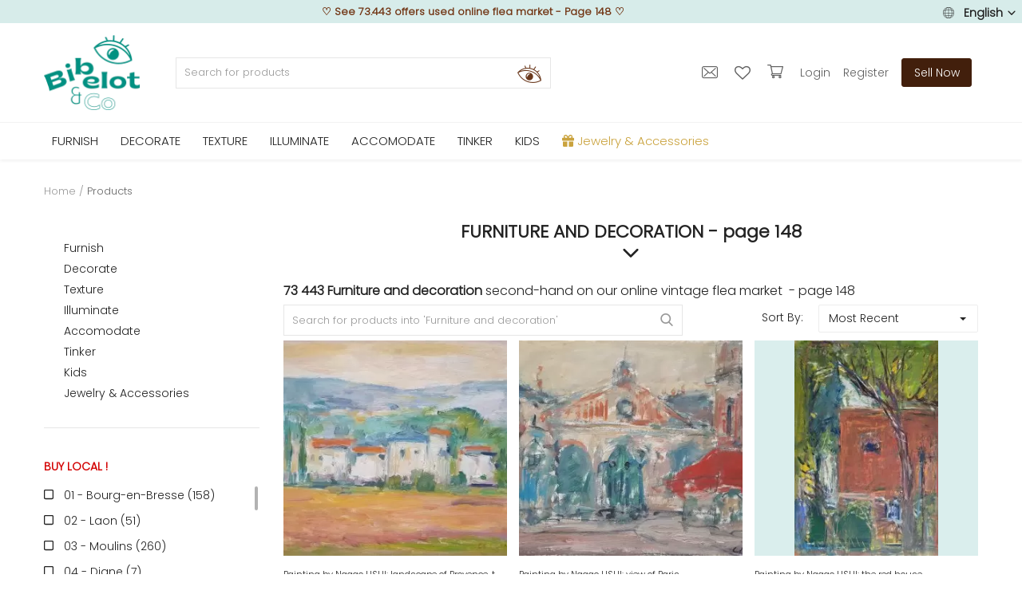

--- FILE ---
content_type: text/html; charset=UTF-8
request_url: https://www.bibelotandco.fr/en/produits-vintage?page=148
body_size: 67850
content:

<!DOCTYPE html>
<html lang="en">
<head>

<!-- Google Tag Manager -->
<!--<script>(function(w,d,s,l,i){w[l]=w[l]||[];w[l].push({'gtm.start':
new Date().getTime(),event:'gtm.js'});var f=d.getElementsByTagName(s)[0],
j=d.createElement(s),dl=l!='dataLayer'?'&l='+l:'';j.async=true;j.src=
'https://www.googletagmanager.com/gtm.js?id='+i+dl;f.parentNode.insertBefore(j,f);
})(window,document,'script','dataLayer','GTM-M2JR9B7');</script>-->
<!-- End Google Tag Manager -->

<!-- Google tag (gtag.js) -->
<script async src="https://www.googletagmanager.com/gtag/js?id=G-T329PN5LF3"></script>
<script>
  window.dataLayer = window.dataLayer || [];
  function gtag(){dataLayer.push(arguments);}
  gtag('js', new Date());

  gtag('config', 'G-T329PN5LF3');
</script>

<!-- tracking ajout panier google ads tag manager -->
<!-- Event snippet for Ajout au panier conversion page -->

<!-- TrustBox script -->
<script type="text/javascript" src="//widget.trustpilot.com/bootstrap/v5/tp.widget.bootstrap.min.js" async></script>
<!-- End TrustBox script -->


<!-- Facebook Pixel Code -->
<!--<script defer>
!function(f,b,e,v,n,t,s)
{if(f.fbq)return;n=f.fbq=function(){n.callMethod?
n.callMethod.apply(n,arguments):n.queue.push(arguments)};
if(!f._fbq)f._fbq=n;n.push=n;n.loaded=!0;n.version='2.0';
n.queue=[];t=b.createElement(e);t.async=!0;
t.src=v;s=b.getElementsByTagName(e)[0];
s.parentNode.insertBefore(t,s)}(window, document,'script',
'https://connect.facebook.net/en_US/fbevents.js');
fbq('init', '195352907688854');
fbq('track', 'PageView');
</script>
<noscript><img height="1" width="1" style="display:none"
src="https://www.facebook.com/tr?id=195352907688854&ev=PageView&noscript=1"
/></noscript>-->
<!-- End Facebook Pixel Code -->


<!-- Pinterest Tag -->
<!--<script defer>
!function(e){if(!window.pintrk){window.pintrk = function () {
window.pintrk.queue.push(Array.prototype.slice.call(arguments))};var
  n=window.pintrk;n.queue=[],n.version="3.0";var
  t=document.createElement("script");t.async=!0,t.src=e;var
  r=document.getElementsByTagName("script")[0];
  r.parentNode.insertBefore(t,r)}}("https://s.pinimg.com/ct/core.js");
pintrk('load', '2612819611659', {em: '<user_email_address>'});
pintrk('page');
</script>
<noscript>
<img height="1" width="1" style="display:none;" alt=""
  src="https://ct.pinterest.com/v3/?event=init&tid=2612819611659&pd[em]=<hashed_email_address>&noscript=1" />
</noscript>-->
<!-- end Pinterest Tag -->

	<meta charset="utf-8">
	<meta name="viewport" content="width=device-width, initial-scale=1, shrink-to-fit=no">
	<!--<title>See 73.443 offers used online flea market - Page 148 | bibelot and co</title>-->
	<title>See 73.443 offers used online flea market - Page 148</title>
	<meta name="description" content="&#10139; Vintage furniture and decoration - flea market online geolocalized - Delivery at home or local purchase - Page 148"/>
	<meta name="keywords" content="used, online, flea, market"/>
	<meta name="author" content="bibelotandco"/>
	<link rel="shortcut icon" type="image/png" href="https://www.bibelotandco.fr/uploads/logo/logo_624afe2c847f11.png"/>
	<meta property="og:locale" content="fr-FR"/>
	<meta property="og:site_name" content="bibelot & co"/>
	<meta name="facebook-domain-verification" content="4g8rsn37mcmfivszpar1i8i6buitzx" />

<!-- pour PWA -->
<meta name="apple-mobile-web-app-capable" content="yes">
<meta name="apple-mobile-web-app-status-bar-style" content="black">
<meta name="apple-mobile-web-app-title" content="bibelotandco">
<meta name="msapplication-TileImage" content="https://www.bibelotandco.fr/assets/img/pwa/144x144.png">
<meta name="msapplication-TileColor" content="#029082">
<meta name="theme-color" content="#029082">
<link rel="manifest" href="https://www.bibelotandco.fr/manifest.json">
<link rel="apple-touch-icon" href="https://www.bibelotandco.fr/assets/img/pwa/144x144.png">
<!-- FIN pour PWA -->

<script type="application/ld+json">
[
    {
        "@context": "http://schema.org",
        "@type": "Organization",
        "url": "https://www.bibelotandco.fr",
        "logo": {
				"@type": "ImageObject",
				"url": "https://www.bibelotandco.fr/uploads/logo/logo_624c073d69b14.png"
				},
        "sameAs":
        [
                  "https://www.facebook.com/bibelotandco/",
                  "https://www.pinterest.fr/bibelotandco/",
                  "https://www.instagram.com/bibelotandco/",
                  "https://www.linkedin.com/company/bibelotandco"
        ]
    },
    {
        "@context": "http://schema.org",
        "@type": "WebSite",
        "name": "bibelot & co",
        "url": "https://www.bibelotandco.fr",
        "alternateName": "Brocante en ligne - Retrouvez tous les produits deco et mobilier vintage sur la place de march&eacute; bibelot & co",
        "potentialAction":
        {
            "@type": "SearchAction",
            "target": "https://www.bibelotandco.fr/produits-vintage?search={search_term}",
            "query-input": "required name=search_term"
        }
    }
]
</script>


	<!-- schema.org for main menu -->
		
	<script type="application/ld+json">
 {
 "@context":"http://schema.org",
 "@type":"ItemList",
 "ItemListElement":
 [
			{
  "@type":"ListItem",
   "position":"0",
   "url": "https://www.bibelotandco.fr/en/vintage-furniture"
  },		{
  "@type":"ListItem",
   "position":"1",
   "url": "https://www.bibelotandco.fr/en/vintage-decorative"
  },		{
  "@type":"ListItem",
   "position":"2",
   "url": "https://www.bibelotandco.fr/en/vintage-textile-linen"
  },		{
  "@type":"ListItem",
   "position":"3",
   "url": "https://www.bibelotandco.fr/en/vintage-light"
  },		{
  "@type":"ListItem",
   "position":"4",
   "url": "https://www.bibelotandco.fr/en/tableware-art-table-vintage"
  },		{
  "@type":"ListItem",
   "position":"5",
   "url": "https://www.bibelotandco.fr/en/old-materials"
  },		{
  "@type":"ListItem",
   "position":"6",
   "url": "https://www.bibelotandco.fr/en/old-game-toy"
  },		{
  "@type":"ListItem",
   "position":"7",
   "url": "https://www.bibelotandco.fr/en/jewelry-accessories"
  }   ]
 }
</script>
    
  
    
	
	<meta property="og:image" content="https://www.bibelotandco.fr/uploads/logo/logo_624c073d69b14.png"/>
	<meta property="og:image:width" content="160"/>
	<meta property="og:image:height" content="60"/>
	<meta property="og:type" content="website"/>
	<meta property="og:title" content="See 73.443 offers used online flea market - Page 148 - bibelot and co"/>
	<meta property="og:description" content="&#10139; Vintage furniture and decoration - flea market online geolocalized - Delivery at home or local purchase - Page 148"/>
	<meta property="og:url" content="https://www.bibelotandco.fr/"/>
	<meta property="fb:app_id" content="350438912126614"/>
	<meta name="twitter:card" content="summary_large_image"/>
	<meta name="twitter:site" content="@bibelot & co"/>
	<meta name="twitter:title" content="See 73.443 offers used online flea market - Page 148 - bibelot and co"/>
	<meta name="twitter:description" content="&#10139; Vintage furniture and decoration - flea market online geolocalized - Delivery at home or local purchase - Page 148"/>
<link rel="canonical" href="https://www.bibelotandco.fr/en/produits-vintage?page=148"/>
<link rel="alternate" href="https://www.bibelotandco.fr/en/produits-vintage?page=148" hreflang="en-US"/>
<link rel="alternate" href="https://www.bibelotandco.fr/produits-vintage?page=148" hreflang="fr-FR"/>
  <link rel="alternate" href="https://www.bibelotandco.fr/produits-vintage?page=148" hreflang="x-default" />

<link rel="prev" href="https://www.bibelotandco.fr/en/produits-vintage?page=147">
<link rel="next" href="https://www.bibelotandco.fr/en/produits-vintage?page=149">
	
	<!-- google fonts -->
<!-- on appel fonts en local > seo
<link rel="preconnect" href="https://fonts.googleapis.com">
<link rel="preconnect" href="https://fonts.gstatic.com" crossorigin>
<link href="https://fonts.googleapis.com/css2?family=Poppins:wght@300&display=swap" rel="stylesheet">-->

	<!--<link rel="stylesheet" href="https://www.bibelotandco.fr/assets/vendor/font-icons/css/font-icons.min.css"/>
	<link rel="preload" href="https://www.bibelotandco.fr/assets/vendor/bootstrap/css/bootstrap.min.css" as="style" onload="this.onload=null;this.rel='stylesheet'">
	<noscript><link rel="stylesheet" href="https://www.bibelotandco.fr/assets/vendor/bootstrap/css/bootstrap.min.css"></noscript>		
	<link rel="preload" href="https://www.bibelotandco.fr/assets/css/style-1.5.min.css" as="style" onload="this.onload=null;this.rel='stylesheet'">
	<noscript><link rel="stylesheet" href="https://www.bibelotandco.fr/assets/css/style-1.5.min.css"></noscript>	
	<link rel="preload" href="https://www.bibelotandco.fr/assets/css/colors/default.min.css" as="style" onload="this.onload=null;this.rel='stylesheet'">
	<noscript><link rel="stylesheet" href="https://www.bibelotandco.fr/assets/css/colors/default.min.css"></noscript>	
	<link rel="preload" href="https://www.bibelotandco.fr/assets/vendor/owl-carousel/owl.carousel.min.css" as="style" onload="this.onload=null;this.rel='stylesheet'">
	<noscript><link rel="stylesheet" href="https://www.bibelotandco.fr/assets/vendor/owl-carousel/owl.carousel.min.css"></noscript>-->			
		
		

	<link rel="stylesheet" href="https://www.bibelotandco.fr/assets/vendor/font-icons/css/font-icons.min.css"/>
	<link rel="stylesheet" href="https://www.bibelotandco.fr/assets/vendor/bootstrap/css/bootstrap.min.css"/>
	<link rel="stylesheet" href="https://www.bibelotandco.fr/assets/css/style-1.5.min.css"/>
	<link rel="stylesheet" href="https://www.bibelotandco.fr/assets/css/colors/default.min.css"/>
	
		<link rel="stylesheet" href="https://www.bibelotandco.fr/assets/vendor/owl-carousel/owl.carousel.min.css"/>
	<link rel="stylesheet" href="https://www.bibelotandco.fr/assets/css/plugins-1.5.css"/>
		
	

<script>
		!function(e,t){"use strict";"object"==typeof module&&"object"==typeof module.exports?module.exports=e.document?t(e,!0):function(e){if(!e.document)throw new Error("jQuery requires a window with a document");return t(e)}:t(e)}("undefined"!=typeof window?window:this,function(e,t){"use strict";var n=[],r=e.document,i=Object.getPrototypeOf,o=n.slice,a=n.concat,s=n.push,u=n.indexOf,l={},c=l.toString,f=l.hasOwnProperty,p=f.toString,d=p.call(Object),h={},g=function e(t){return"function"==typeof t&&"number"!=typeof t.nodeType},y=function e(t){return null!=t&&t===t.window},v={type:!0,src:!0,noModule:!0};function m(e,t,n){var i,o=(t=t||r).createElement("script");if(o.text=e,n)for(i in v)n[i]&&(o[i]=n[i]);t.head.appendChild(o).parentNode.removeChild(o)}function x(e){return null==e?e+"":"object"==typeof e||"function"==typeof e?l[c.call(e)]||"object":typeof e}var b="3.3.1",w=function(e,t){return new w.fn.init(e,t)},T=/^[\s\uFEFF\xA0]+|[\s\uFEFF\xA0]+$/g;w.fn=w.prototype={jquery:"3.3.1",constructor:w,length:0,toArray:function(){return o.call(this)},get:function(e){return null==e?o.call(this):e<0?this[e+this.length]:this[e]},pushStack:function(e){var t=w.merge(this.constructor(),e);return t.prevObject=this,t},each:function(e){return w.each(this,e)},map:function(e){return this.pushStack(w.map(this,function(t,n){return e.call(t,n,t)}))},slice:function(){return this.pushStack(o.apply(this,arguments))},first:function(){return this.eq(0)},last:function(){return this.eq(-1)},eq:function(e){var t=this.length,n=+e+(e<0?t:0);return this.pushStack(n>=0&&n<t?[this[n]]:[])},end:function(){return this.prevObject||this.constructor()},push:s,sort:n.sort,splice:n.splice},w.extend=w.fn.extend=function(){var e,t,n,r,i,o,a=arguments[0]||{},s=1,u=arguments.length,l=!1;for("boolean"==typeof a&&(l=a,a=arguments[s]||{},s++),"object"==typeof a||g(a)||(a={}),s===u&&(a=this,s--);s<u;s++)if(null!=(e=arguments[s]))for(t in e)n=a[t],a!==(r=e[t])&&(l&&r&&(w.isPlainObject(r)||(i=Array.isArray(r)))?(i?(i=!1,o=n&&Array.isArray(n)?n:[]):o=n&&w.isPlainObject(n)?n:{},a[t]=w.extend(l,o,r)):void 0!==r&&(a[t]=r));return a},w.extend({expando:"jQuery"+("3.3.1"+Math.random()).replace(/\D/g,""),isReady:!0,error:function(e){throw new Error(e)},noop:function(){},isPlainObject:function(e){var t,n;return!(!e||"[object Object]"!==c.call(e))&&(!(t=i(e))||"function"==typeof(n=f.call(t,"constructor")&&t.constructor)&&p.call(n)===d)},isEmptyObject:function(e){var t;for(t in e)return!1;return!0},globalEval:function(e){m(e)},each:function(e,t){var n,r=0;if(C(e)){for(n=e.length;r<n;r++)if(!1===t.call(e[r],r,e[r]))break}else for(r in e)if(!1===t.call(e[r],r,e[r]))break;return e},trim:function(e){return null==e?"":(e+"").replace(T,"")},makeArray:function(e,t){var n=t||[];return null!=e&&(C(Object(e))?w.merge(n,"string"==typeof e?[e]:e):s.call(n,e)),n},inArray:function(e,t,n){return null==t?-1:u.call(t,e,n)},merge:function(e,t){for(var n=+t.length,r=0,i=e.length;r<n;r++)e[i++]=t[r];return e.length=i,e},grep:function(e,t,n){for(var r,i=[],o=0,a=e.length,s=!n;o<a;o++)(r=!t(e[o],o))!==s&&i.push(e[o]);return i},map:function(e,t,n){var r,i,o=0,s=[];if(C(e))for(r=e.length;o<r;o++)null!=(i=t(e[o],o,n))&&s.push(i);else for(o in e)null!=(i=t(e[o],o,n))&&s.push(i);return a.apply([],s)},guid:1,support:h}),"function"==typeof Symbol&&(w.fn[Symbol.iterator]=n[Symbol.iterator]),w.each("Boolean Number String Function Array Date RegExp Object Error Symbol".split(" "),function(e,t){l["[object "+t+"]"]=t.toLowerCase()});function C(e){var t=!!e&&"length"in e&&e.length,n=x(e);return!g(e)&&!y(e)&&("array"===n||0===t||"number"==typeof t&&t>0&&t-1 in e)}var E=function(e){var t,n,r,i,o,a,s,u,l,c,f,p,d,h,g,y,v,m,x,b="sizzle"+1*new Date,w=e.document,T=0,C=0,E=ae(),k=ae(),S=ae(),D=function(e,t){return e===t&&(f=!0),0},N={}.hasOwnProperty,A=[],j=A.pop,q=A.push,L=A.push,H=A.slice,O=function(e,t){for(var n=0,r=e.length;n<r;n++)if(e[n]===t)return n;return-1},P="checked|selected|async|autofocus|autoplay|controls|defer|disabled|hidden|ismap|loop|multiple|open|readonly|required|scoped",M="[\\x20\\t\\r\\n\\f]",R="(?:\\\\.|[\\w-]|[^\0-\\xa0])+",I="\\["+M+"*("+R+")(?:"+M+"*([*^$|!~]?=)"+M+"*(?:'((?:\\\\.|[^\\\\'])*)'|\"((?:\\\\.|[^\\\\\"])*)\"|("+R+"))|)"+M+"*\\]",W=":("+R+")(?:\\((('((?:\\\\.|[^\\\\'])*)'|\"((?:\\\\.|[^\\\\\"])*)\")|((?:\\\\.|[^\\\\()[\\]]|"+I+")*)|.*)\\)|)",$=new RegExp(M+"+","g"),B=new RegExp("^"+M+"+|((?:^|[^\\\\])(?:\\\\.)*)"+M+"+$","g"),F=new RegExp("^"+M+"*,"+M+"*"),_=new RegExp("^"+M+"*([>+~]|"+M+")"+M+"*"),z=new RegExp("="+M+"*([^\\]'\"]*?)"+M+"*\\]","g"),X=new RegExp(W),U=new RegExp("^"+R+"$"),V={ID:new RegExp("^#("+R+")"),CLASS:new RegExp("^\\.("+R+")"),TAG:new RegExp("^("+R+"|[*])"),ATTR:new RegExp("^"+I),PSEUDO:new RegExp("^"+W),CHILD:new RegExp("^:(only|first|last|nth|nth-last)-(child|of-type)(?:\\("+M+"*(even|odd|(([+-]|)(\\d*)n|)"+M+"*(?:([+-]|)"+M+"*(\\d+)|))"+M+"*\\)|)","i"),bool:new RegExp("^(?:"+P+")$","i"),needsContext:new RegExp("^"+M+"*[>+~]|:(even|odd|eq|gt|lt|nth|first|last)(?:\\("+M+"*((?:-\\d)?\\d*)"+M+"*\\)|)(?=[^-]|$)","i")},G=/^(?:input|select|textarea|button)$/i,Y=/^h\d$/i,Q=/^[^{]+\{\s*\[native \w/,J=/^(?:#([\w-]+)|(\w+)|\.([\w-]+))$/,K=/[+~]/,Z=new RegExp("\\\\([\\da-f]{1,6}"+M+"?|("+M+")|.)","ig"),ee=function(e,t,n){var r="0x"+t-65536;return r!==r||n?t:r<0?String.fromCharCode(r+65536):String.fromCharCode(r>>10|55296,1023&r|56320)},te=/([\0-\x1f\x7f]|^-?\d)|^-$|[^\0-\x1f\x7f-\uFFFF\w-]/g,ne=function(e,t){return t?"\0"===e?"\ufffd":e.slice(0,-1)+"\\"+e.charCodeAt(e.length-1).toString(16)+" ":"\\"+e},re=function(){p()},ie=me(function(e){return!0===e.disabled&&("form"in e||"label"in e)},{dir:"parentNode",next:"legend"});try{L.apply(A=H.call(w.childNodes),w.childNodes),A[w.childNodes.length].nodeType}catch(e){L={apply:A.length?function(e,t){q.apply(e,H.call(t))}:function(e,t){var n=e.length,r=0;while(e[n++]=t[r++]);e.length=n-1}}}function oe(e,t,r,i){var o,s,l,c,f,h,v,m=t&&t.ownerDocument,T=t?t.nodeType:9;if(r=r||[],"string"!=typeof e||!e||1!==T&&9!==T&&11!==T)return r;if(!i&&((t?t.ownerDocument||t:w)!==d&&p(t),t=t||d,g)){if(11!==T&&(f=J.exec(e)))if(o=f[1]){if(9===T){if(!(l=t.getElementById(o)))return r;if(l.id===o)return r.push(l),r}else if(m&&(l=m.getElementById(o))&&x(t,l)&&l.id===o)return r.push(l),r}else{if(f[2])return L.apply(r,t.getElementsByTagName(e)),r;if((o=f[3])&&n.getElementsByClassName&&t.getElementsByClassName)return L.apply(r,t.getElementsByClassName(o)),r}if(n.qsa&&!S[e+" "]&&(!y||!y.test(e))){if(1!==T)m=t,v=e;else if("object"!==t.nodeName.toLowerCase()){(c=t.getAttribute("id"))?c=c.replace(te,ne):t.setAttribute("id",c=b),s=(h=a(e)).length;while(s--)h[s]="#"+c+" "+ve(h[s]);v=h.join(","),m=K.test(e)&&ge(t.parentNode)||t}if(v)try{return L.apply(r,m.querySelectorAll(v)),r}catch(e){}finally{c===b&&t.removeAttribute("id")}}}return u(e.replace(B,"$1"),t,r,i)}function ae(){var e=[];function t(n,i){return e.push(n+" ")>r.cacheLength&&delete t[e.shift()],t[n+" "]=i}return t}function se(e){return e[b]=!0,e}function ue(e){var t=d.createElement("fieldset");try{return!!e(t)}catch(e){return!1}finally{t.parentNode&&t.parentNode.removeChild(t),t=null}}function le(e,t){var n=e.split("|"),i=n.length;while(i--)r.attrHandle[n[i]]=t}function ce(e,t){var n=t&&e,r=n&&1===e.nodeType&&1===t.nodeType&&e.sourceIndex-t.sourceIndex;if(r)return r;if(n)while(n=n.nextSibling)if(n===t)return-1;return e?1:-1}function fe(e){return function(t){return"input"===t.nodeName.toLowerCase()&&t.type===e}}function pe(e){return function(t){var n=t.nodeName.toLowerCase();return("input"===n||"button"===n)&&t.type===e}}function de(e){return function(t){return"form"in t?t.parentNode&&!1===t.disabled?"label"in t?"label"in t.parentNode?t.parentNode.disabled===e:t.disabled===e:t.isDisabled===e||t.isDisabled!==!e&&ie(t)===e:t.disabled===e:"label"in t&&t.disabled===e}}function he(e){return se(function(t){return t=+t,se(function(n,r){var i,o=e([],n.length,t),a=o.length;while(a--)n[i=o[a]]&&(n[i]=!(r[i]=n[i]))})})}function ge(e){return e&&"undefined"!=typeof e.getElementsByTagName&&e}n=oe.support={},o=oe.isXML=function(e){var t=e&&(e.ownerDocument||e).documentElement;return!!t&&"HTML"!==t.nodeName},p=oe.setDocument=function(e){var t,i,a=e?e.ownerDocument||e:w;return a!==d&&9===a.nodeType&&a.documentElement?(d=a,h=d.documentElement,g=!o(d),w!==d&&(i=d.defaultView)&&i.top!==i&&(i.addEventListener?i.addEventListener("unload",re,!1):i.attachEvent&&i.attachEvent("onunload",re)),n.attributes=ue(function(e){return e.className="i",!e.getAttribute("className")}),n.getElementsByTagName=ue(function(e){return e.appendChild(d.createComment("")),!e.getElementsByTagName("*").length}),n.getElementsByClassName=Q.test(d.getElementsByClassName),n.getById=ue(function(e){return h.appendChild(e).id=b,!d.getElementsByName||!d.getElementsByName(b).length}),n.getById?(r.filter.ID=function(e){var t=e.replace(Z,ee);return function(e){return e.getAttribute("id")===t}},r.find.ID=function(e,t){if("undefined"!=typeof t.getElementById&&g){var n=t.getElementById(e);return n?[n]:[]}}):(r.filter.ID=function(e){var t=e.replace(Z,ee);return function(e){var n="undefined"!=typeof e.getAttributeNode&&e.getAttributeNode("id");return n&&n.value===t}},r.find.ID=function(e,t){if("undefined"!=typeof t.getElementById&&g){var n,r,i,o=t.getElementById(e);if(o){if((n=o.getAttributeNode("id"))&&n.value===e)return[o];i=t.getElementsByName(e),r=0;while(o=i[r++])if((n=o.getAttributeNode("id"))&&n.value===e)return[o]}return[]}}),r.find.TAG=n.getElementsByTagName?function(e,t){return"undefined"!=typeof t.getElementsByTagName?t.getElementsByTagName(e):n.qsa?t.querySelectorAll(e):void 0}:function(e,t){var n,r=[],i=0,o=t.getElementsByTagName(e);if("*"===e){while(n=o[i++])1===n.nodeType&&r.push(n);return r}return o},r.find.CLASS=n.getElementsByClassName&&function(e,t){if("undefined"!=typeof t.getElementsByClassName&&g)return t.getElementsByClassName(e)},v=[],y=[],(n.qsa=Q.test(d.querySelectorAll))&&(ue(function(e){h.appendChild(e).innerHTML="<a id='"+b+"'></a><select id='"+b+"-\r\\' msallowcapture=''><option selected=''></option></select>",e.querySelectorAll("[msallowcapture^='']").length&&y.push("[*^$]="+M+"*(?:''|\"\")"),e.querySelectorAll("[selected]").length||y.push("\\["+M+"*(?:value|"+P+")"),e.querySelectorAll("[id~="+b+"-]").length||y.push("~="),e.querySelectorAll(":checked").length||y.push(":checked"),e.querySelectorAll("a#"+b+"+*").length||y.push(".#.+[+~]")}),ue(function(e){e.innerHTML="<a href='' disabled='disabled'></a><select disabled='disabled'><option/></select>";var t=d.createElement("input");t.setAttribute("type","hidden"),e.appendChild(t).setAttribute("name","D"),e.querySelectorAll("[name=d]").length&&y.push("name"+M+"*[*^$|!~]?="),2!==e.querySelectorAll(":enabled").length&&y.push(":enabled",":disabled"),h.appendChild(e).disabled=!0,2!==e.querySelectorAll(":disabled").length&&y.push(":enabled",":disabled"),e.querySelectorAll("*,:x"),y.push(",.*:")})),(n.matchesSelector=Q.test(m=h.matches||h.webkitMatchesSelector||h.mozMatchesSelector||h.oMatchesSelector||h.msMatchesSelector))&&ue(function(e){n.disconnectedMatch=m.call(e,"*"),m.call(e,"[s!='']:x"),v.push("!=",W)}),y=y.length&&new RegExp(y.join("|")),v=v.length&&new RegExp(v.join("|")),t=Q.test(h.compareDocumentPosition),x=t||Q.test(h.contains)?function(e,t){var n=9===e.nodeType?e.documentElement:e,r=t&&t.parentNode;return e===r||!(!r||1!==r.nodeType||!(n.contains?n.contains(r):e.compareDocumentPosition&&16&e.compareDocumentPosition(r)))}:function(e,t){if(t)while(t=t.parentNode)if(t===e)return!0;return!1},D=t?function(e,t){if(e===t)return f=!0,0;var r=!e.compareDocumentPosition-!t.compareDocumentPosition;return r||(1&(r=(e.ownerDocument||e)===(t.ownerDocument||t)?e.compareDocumentPosition(t):1)||!n.sortDetached&&t.compareDocumentPosition(e)===r?e===d||e.ownerDocument===w&&x(w,e)?-1:t===d||t.ownerDocument===w&&x(w,t)?1:c?O(c,e)-O(c,t):0:4&r?-1:1)}:function(e,t){if(e===t)return f=!0,0;var n,r=0,i=e.parentNode,o=t.parentNode,a=[e],s=[t];if(!i||!o)return e===d?-1:t===d?1:i?-1:o?1:c?O(c,e)-O(c,t):0;if(i===o)return ce(e,t);n=e;while(n=n.parentNode)a.unshift(n);n=t;while(n=n.parentNode)s.unshift(n);while(a[r]===s[r])r++;return r?ce(a[r],s[r]):a[r]===w?-1:s[r]===w?1:0},d):d},oe.matches=function(e,t){return oe(e,null,null,t)},oe.matchesSelector=function(e,t){if((e.ownerDocument||e)!==d&&p(e),t=t.replace(z,"='$1']"),n.matchesSelector&&g&&!S[t+" "]&&(!v||!v.test(t))&&(!y||!y.test(t)))try{var r=m.call(e,t);if(r||n.disconnectedMatch||e.document&&11!==e.document.nodeType)return r}catch(e){}return oe(t,d,null,[e]).length>0},oe.contains=function(e,t){return(e.ownerDocument||e)!==d&&p(e),x(e,t)},oe.attr=function(e,t){(e.ownerDocument||e)!==d&&p(e);var i=r.attrHandle[t.toLowerCase()],o=i&&N.call(r.attrHandle,t.toLowerCase())?i(e,t,!g):void 0;return void 0!==o?o:n.attributes||!g?e.getAttribute(t):(o=e.getAttributeNode(t))&&o.specified?o.value:null},oe.escape=function(e){return(e+"").replace(te,ne)},oe.error=function(e){throw new Error("Syntax error, unrecognized expression: "+e)},oe.uniqueSort=function(e){var t,r=[],i=0,o=0;if(f=!n.detectDuplicates,c=!n.sortStable&&e.slice(0),e.sort(D),f){while(t=e[o++])t===e[o]&&(i=r.push(o));while(i--)e.splice(r[i],1)}return c=null,e},i=oe.getText=function(e){var t,n="",r=0,o=e.nodeType;if(o){if(1===o||9===o||11===o){if("string"==typeof e.textContent)return e.textContent;for(e=e.firstChild;e;e=e.nextSibling)n+=i(e)}else if(3===o||4===o)return e.nodeValue}else while(t=e[r++])n+=i(t);return n},(r=oe.selectors={cacheLength:50,createPseudo:se,match:V,attrHandle:{},find:{},relative:{">":{dir:"parentNode",first:!0}," ":{dir:"parentNode"},"+":{dir:"previousSibling",first:!0},"~":{dir:"previousSibling"}},preFilter:{ATTR:function(e){return e[1]=e[1].replace(Z,ee),e[3]=(e[3]||e[4]||e[5]||"").replace(Z,ee),"~="===e[2]&&(e[3]=" "+e[3]+" "),e.slice(0,4)},CHILD:function(e){return e[1]=e[1].toLowerCase(),"nth"===e[1].slice(0,3)?(e[3]||oe.error(e[0]),e[4]=+(e[4]?e[5]+(e[6]||1):2*("even"===e[3]||"odd"===e[3])),e[5]=+(e[7]+e[8]||"odd"===e[3])):e[3]&&oe.error(e[0]),e},PSEUDO:function(e){var t,n=!e[6]&&e[2];return V.CHILD.test(e[0])?null:(e[3]?e[2]=e[4]||e[5]||"":n&&X.test(n)&&(t=a(n,!0))&&(t=n.indexOf(")",n.length-t)-n.length)&&(e[0]=e[0].slice(0,t),e[2]=n.slice(0,t)),e.slice(0,3))}},filter:{TAG:function(e){var t=e.replace(Z,ee).toLowerCase();return"*"===e?function(){return!0}:function(e){return e.nodeName&&e.nodeName.toLowerCase()===t}},CLASS:function(e){var t=E[e+" "];return t||(t=new RegExp("(^|"+M+")"+e+"("+M+"|$)"))&&E(e,function(e){return t.test("string"==typeof e.className&&e.className||"undefined"!=typeof e.getAttribute&&e.getAttribute("class")||"")})},ATTR:function(e,t,n){return function(r){var i=oe.attr(r,e);return null==i?"!="===t:!t||(i+="","="===t?i===n:"!="===t?i!==n:"^="===t?n&&0===i.indexOf(n):"*="===t?n&&i.indexOf(n)>-1:"$="===t?n&&i.slice(-n.length)===n:"~="===t?(" "+i.replace($," ")+" ").indexOf(n)>-1:"|="===t&&(i===n||i.slice(0,n.length+1)===n+"-"))}},CHILD:function(e,t,n,r,i){var o="nth"!==e.slice(0,3),a="last"!==e.slice(-4),s="of-type"===t;return 1===r&&0===i?function(e){return!!e.parentNode}:function(t,n,u){var l,c,f,p,d,h,g=o!==a?"nextSibling":"previousSibling",y=t.parentNode,v=s&&t.nodeName.toLowerCase(),m=!u&&!s,x=!1;if(y){if(o){while(g){p=t;while(p=p[g])if(s?p.nodeName.toLowerCase()===v:1===p.nodeType)return!1;h=g="only"===e&&!h&&"nextSibling"}return!0}if(h=[a?y.firstChild:y.lastChild],a&&m){x=(d=(l=(c=(f=(p=y)[b]||(p[b]={}))[p.uniqueID]||(f[p.uniqueID]={}))[e]||[])[0]===T&&l[1])&&l[2],p=d&&y.childNodes[d];while(p=++d&&p&&p[g]||(x=d=0)||h.pop())if(1===p.nodeType&&++x&&p===t){c[e]=[T,d,x];break}}else if(m&&(x=d=(l=(c=(f=(p=t)[b]||(p[b]={}))[p.uniqueID]||(f[p.uniqueID]={}))[e]||[])[0]===T&&l[1]),!1===x)while(p=++d&&p&&p[g]||(x=d=0)||h.pop())if((s?p.nodeName.toLowerCase()===v:1===p.nodeType)&&++x&&(m&&((c=(f=p[b]||(p[b]={}))[p.uniqueID]||(f[p.uniqueID]={}))[e]=[T,x]),p===t))break;return(x-=i)===r||x%r==0&&x/r>=0}}},PSEUDO:function(e,t){var n,i=r.pseudos[e]||r.setFilters[e.toLowerCase()]||oe.error("unsupported pseudo: "+e);return i[b]?i(t):i.length>1?(n=[e,e,"",t],r.setFilters.hasOwnProperty(e.toLowerCase())?se(function(e,n){var r,o=i(e,t),a=o.length;while(a--)e[r=O(e,o[a])]=!(n[r]=o[a])}):function(e){return i(e,0,n)}):i}},pseudos:{not:se(function(e){var t=[],n=[],r=s(e.replace(B,"$1"));return r[b]?se(function(e,t,n,i){var o,a=r(e,null,i,[]),s=e.length;while(s--)(o=a[s])&&(e[s]=!(t[s]=o))}):function(e,i,o){return t[0]=e,r(t,null,o,n),t[0]=null,!n.pop()}}),has:se(function(e){return function(t){return oe(e,t).length>0}}),contains:se(function(e){return e=e.replace(Z,ee),function(t){return(t.textContent||t.innerText||i(t)).indexOf(e)>-1}}),lang:se(function(e){return U.test(e||"")||oe.error("unsupported lang: "+e),e=e.replace(Z,ee).toLowerCase(),function(t){var n;do{if(n=g?t.lang:t.getAttribute("xml:lang")||t.getAttribute("lang"))return(n=n.toLowerCase())===e||0===n.indexOf(e+"-")}while((t=t.parentNode)&&1===t.nodeType);return!1}}),target:function(t){var n=e.location&&e.location.hash;return n&&n.slice(1)===t.id},root:function(e){return e===h},focus:function(e){return e===d.activeElement&&(!d.hasFocus||d.hasFocus())&&!!(e.type||e.href||~e.tabIndex)},enabled:de(!1),disabled:de(!0),checked:function(e){var t=e.nodeName.toLowerCase();return"input"===t&&!!e.checked||"option"===t&&!!e.selected},selected:function(e){return e.parentNode&&e.parentNode.selectedIndex,!0===e.selected},empty:function(e){for(e=e.firstChild;e;e=e.nextSibling)if(e.nodeType<6)return!1;return!0},parent:function(e){return!r.pseudos.empty(e)},header:function(e){return Y.test(e.nodeName)},input:function(e){return G.test(e.nodeName)},button:function(e){var t=e.nodeName.toLowerCase();return"input"===t&&"button"===e.type||"button"===t},text:function(e){var t;return"input"===e.nodeName.toLowerCase()&&"text"===e.type&&(null==(t=e.getAttribute("type"))||"text"===t.toLowerCase())},first:he(function(){return[0]}),last:he(function(e,t){return[t-1]}),eq:he(function(e,t,n){return[n<0?n+t:n]}),even:he(function(e,t){for(var n=0;n<t;n+=2)e.push(n);return e}),odd:he(function(e,t){for(var n=1;n<t;n+=2)e.push(n);return e}),lt:he(function(e,t,n){for(var r=n<0?n+t:n;--r>=0;)e.push(r);return e}),gt:he(function(e,t,n){for(var r=n<0?n+t:n;++r<t;)e.push(r);return e})}}).pseudos.nth=r.pseudos.eq;for(t in{radio:!0,checkbox:!0,file:!0,password:!0,image:!0})r.pseudos[t]=fe(t);for(t in{submit:!0,reset:!0})r.pseudos[t]=pe(t);function ye(){}ye.prototype=r.filters=r.pseudos,r.setFilters=new ye,a=oe.tokenize=function(e,t){var n,i,o,a,s,u,l,c=k[e+" "];if(c)return t?0:c.slice(0);s=e,u=[],l=r.preFilter;while(s){n&&!(i=F.exec(s))||(i&&(s=s.slice(i[0].length)||s),u.push(o=[])),n=!1,(i=_.exec(s))&&(n=i.shift(),o.push({value:n,type:i[0].replace(B," ")}),s=s.slice(n.length));for(a in r.filter)!(i=V[a].exec(s))||l[a]&&!(i=l[a](i))||(n=i.shift(),o.push({value:n,type:a,matches:i}),s=s.slice(n.length));if(!n)break}return t?s.length:s?oe.error(e):k(e,u).slice(0)};function ve(e){for(var t=0,n=e.length,r="";t<n;t++)r+=e[t].value;return r}function me(e,t,n){var r=t.dir,i=t.next,o=i||r,a=n&&"parentNode"===o,s=C++;return t.first?function(t,n,i){while(t=t[r])if(1===t.nodeType||a)return e(t,n,i);return!1}:function(t,n,u){var l,c,f,p=[T,s];if(u){while(t=t[r])if((1===t.nodeType||a)&&e(t,n,u))return!0}else while(t=t[r])if(1===t.nodeType||a)if(f=t[b]||(t[b]={}),c=f[t.uniqueID]||(f[t.uniqueID]={}),i&&i===t.nodeName.toLowerCase())t=t[r]||t;else{if((l=c[o])&&l[0]===T&&l[1]===s)return p[2]=l[2];if(c[o]=p,p[2]=e(t,n,u))return!0}return!1}}function xe(e){return e.length>1?function(t,n,r){var i=e.length;while(i--)if(!e[i](t,n,r))return!1;return!0}:e[0]}function be(e,t,n){for(var r=0,i=t.length;r<i;r++)oe(e,t[r],n);return n}function we(e,t,n,r,i){for(var o,a=[],s=0,u=e.length,l=null!=t;s<u;s++)(o=e[s])&&(n&&!n(o,r,i)||(a.push(o),l&&t.push(s)));return a}function Te(e,t,n,r,i,o){return r&&!r[b]&&(r=Te(r)),i&&!i[b]&&(i=Te(i,o)),se(function(o,a,s,u){var l,c,f,p=[],d=[],h=a.length,g=o||be(t||"*",s.nodeType?[s]:s,[]),y=!e||!o&&t?g:we(g,p,e,s,u),v=n?i||(o?e:h||r)?[]:a:y;if(n&&n(y,v,s,u),r){l=we(v,d),r(l,[],s,u),c=l.length;while(c--)(f=l[c])&&(v[d[c]]=!(y[d[c]]=f))}if(o){if(i||e){if(i){l=[],c=v.length;while(c--)(f=v[c])&&l.push(y[c]=f);i(null,v=[],l,u)}c=v.length;while(c--)(f=v[c])&&(l=i?O(o,f):p[c])>-1&&(o[l]=!(a[l]=f))}}else v=we(v===a?v.splice(h,v.length):v),i?i(null,a,v,u):L.apply(a,v)})}function Ce(e){for(var t,n,i,o=e.length,a=r.relative[e[0].type],s=a||r.relative[" "],u=a?1:0,c=me(function(e){return e===t},s,!0),f=me(function(e){return O(t,e)>-1},s,!0),p=[function(e,n,r){var i=!a&&(r||n!==l)||((t=n).nodeType?c(e,n,r):f(e,n,r));return t=null,i}];u<o;u++)if(n=r.relative[e[u].type])p=[me(xe(p),n)];else{if((n=r.filter[e[u].type].apply(null,e[u].matches))[b]){for(i=++u;i<o;i++)if(r.relative[e[i].type])break;return Te(u>1&&xe(p),u>1&&ve(e.slice(0,u-1).concat({value:" "===e[u-2].type?"*":""})).replace(B,"$1"),n,u<i&&Ce(e.slice(u,i)),i<o&&Ce(e=e.slice(i)),i<o&&ve(e))}p.push(n)}return xe(p)}function Ee(e,t){var n=t.length>0,i=e.length>0,o=function(o,a,s,u,c){var f,h,y,v=0,m="0",x=o&&[],b=[],w=l,C=o||i&&r.find.TAG("*",c),E=T+=null==w?1:Math.random()||.1,k=C.length;for(c&&(l=a===d||a||c);m!==k&&null!=(f=C[m]);m++){if(i&&f){h=0,a||f.ownerDocument===d||(p(f),s=!g);while(y=e[h++])if(y(f,a||d,s)){u.push(f);break}c&&(T=E)}n&&((f=!y&&f)&&v--,o&&x.push(f))}if(v+=m,n&&m!==v){h=0;while(y=t[h++])y(x,b,a,s);if(o){if(v>0)while(m--)x[m]||b[m]||(b[m]=j.call(u));b=we(b)}L.apply(u,b),c&&!o&&b.length>0&&v+t.length>1&&oe.uniqueSort(u)}return c&&(T=E,l=w),x};return n?se(o):o}return s=oe.compile=function(e,t){var n,r=[],i=[],o=S[e+" "];if(!o){t||(t=a(e)),n=t.length;while(n--)(o=Ce(t[n]))[b]?r.push(o):i.push(o);(o=S(e,Ee(i,r))).selector=e}return o},u=oe.select=function(e,t,n,i){var o,u,l,c,f,p="function"==typeof e&&e,d=!i&&a(e=p.selector||e);if(n=n||[],1===d.length){if((u=d[0]=d[0].slice(0)).length>2&&"ID"===(l=u[0]).type&&9===t.nodeType&&g&&r.relative[u[1].type]){if(!(t=(r.find.ID(l.matches[0].replace(Z,ee),t)||[])[0]))return n;p&&(t=t.parentNode),e=e.slice(u.shift().value.length)}o=V.needsContext.test(e)?0:u.length;while(o--){if(l=u[o],r.relative[c=l.type])break;if((f=r.find[c])&&(i=f(l.matches[0].replace(Z,ee),K.test(u[0].type)&&ge(t.parentNode)||t))){if(u.splice(o,1),!(e=i.length&&ve(u)))return L.apply(n,i),n;break}}}return(p||s(e,d))(i,t,!g,n,!t||K.test(e)&&ge(t.parentNode)||t),n},n.sortStable=b.split("").sort(D).join("")===b,n.detectDuplicates=!!f,p(),n.sortDetached=ue(function(e){return 1&e.compareDocumentPosition(d.createElement("fieldset"))}),ue(function(e){return e.innerHTML="<a href='#'></a>","#"===e.firstChild.getAttribute("href")})||le("type|href|height|width",function(e,t,n){if(!n)return e.getAttribute(t,"type"===t.toLowerCase()?1:2)}),n.attributes&&ue(function(e){return e.innerHTML="<input/>",e.firstChild.setAttribute("value",""),""===e.firstChild.getAttribute("value")})||le("value",function(e,t,n){if(!n&&"input"===e.nodeName.toLowerCase())return e.defaultValue}),ue(function(e){return null==e.getAttribute("disabled")})||le(P,function(e,t,n){var r;if(!n)return!0===e[t]?t.toLowerCase():(r=e.getAttributeNode(t))&&r.specified?r.value:null}),oe}(e);w.find=E,w.expr=E.selectors,w.expr[":"]=w.expr.pseudos,w.uniqueSort=w.unique=E.uniqueSort,w.text=E.getText,w.isXMLDoc=E.isXML,w.contains=E.contains,w.escapeSelector=E.escape;var k=function(e,t,n){var r=[],i=void 0!==n;while((e=e[t])&&9!==e.nodeType)if(1===e.nodeType){if(i&&w(e).is(n))break;r.push(e)}return r},S=function(e,t){for(var n=[];e;e=e.nextSibling)1===e.nodeType&&e!==t&&n.push(e);return n},D=w.expr.match.needsContext;function N(e,t){return e.nodeName&&e.nodeName.toLowerCase()===t.toLowerCase()}var A=/^<([a-z][^\/\0>:\x20\t\r\n\f]*)[\x20\t\r\n\f]*\/?>(?:<\/\1>|)$/i;function j(e,t,n){return g(t)?w.grep(e,function(e,r){return!!t.call(e,r,e)!==n}):t.nodeType?w.grep(e,function(e){return e===t!==n}):"string"!=typeof t?w.grep(e,function(e){return u.call(t,e)>-1!==n}):w.filter(t,e,n)}w.filter=function(e,t,n){var r=t[0];return n&&(e=":not("+e+")"),1===t.length&&1===r.nodeType?w.find.matchesSelector(r,e)?[r]:[]:w.find.matches(e,w.grep(t,function(e){return 1===e.nodeType}))},w.fn.extend({find:function(e){var t,n,r=this.length,i=this;if("string"!=typeof e)return this.pushStack(w(e).filter(function(){for(t=0;t<r;t++)if(w.contains(i[t],this))return!0}));for(n=this.pushStack([]),t=0;t<r;t++)w.find(e,i[t],n);return r>1?w.uniqueSort(n):n},filter:function(e){return this.pushStack(j(this,e||[],!1))},not:function(e){return this.pushStack(j(this,e||[],!0))},is:function(e){return!!j(this,"string"==typeof e&&D.test(e)?w(e):e||[],!1).length}});var q,L=/^(?:\s*(<[\w\W]+>)[^>]*|#([\w-]+))$/;(w.fn.init=function(e,t,n){var i,o;if(!e)return this;if(n=n||q,"string"==typeof e){if(!(i="<"===e[0]&&">"===e[e.length-1]&&e.length>=3?[null,e,null]:L.exec(e))||!i[1]&&t)return!t||t.jquery?(t||n).find(e):this.constructor(t).find(e);if(i[1]){if(t=t instanceof w?t[0]:t,w.merge(this,w.parseHTML(i[1],t&&t.nodeType?t.ownerDocument||t:r,!0)),A.test(i[1])&&w.isPlainObject(t))for(i in t)g(this[i])?this[i](t[i]):this.attr(i,t[i]);return this}return(o=r.getElementById(i[2]))&&(this[0]=o,this.length=1),this}return e.nodeType?(this[0]=e,this.length=1,this):g(e)?void 0!==n.ready?n.ready(e):e(w):w.makeArray(e,this)}).prototype=w.fn,q=w(r);var H=/^(?:parents|prev(?:Until|All))/,O={children:!0,contents:!0,next:!0,prev:!0};w.fn.extend({has:function(e){var t=w(e,this),n=t.length;return this.filter(function(){for(var e=0;e<n;e++)if(w.contains(this,t[e]))return!0})},closest:function(e,t){var n,r=0,i=this.length,o=[],a="string"!=typeof e&&w(e);if(!D.test(e))for(;r<i;r++)for(n=this[r];n&&n!==t;n=n.parentNode)if(n.nodeType<11&&(a?a.index(n)>-1:1===n.nodeType&&w.find.matchesSelector(n,e))){o.push(n);break}return this.pushStack(o.length>1?w.uniqueSort(o):o)},index:function(e){return e?"string"==typeof e?u.call(w(e),this[0]):u.call(this,e.jquery?e[0]:e):this[0]&&this[0].parentNode?this.first().prevAll().length:-1},add:function(e,t){return this.pushStack(w.uniqueSort(w.merge(this.get(),w(e,t))))},addBack:function(e){return this.add(null==e?this.prevObject:this.prevObject.filter(e))}});function P(e,t){while((e=e[t])&&1!==e.nodeType);return e}w.each({parent:function(e){var t=e.parentNode;return t&&11!==t.nodeType?t:null},parents:function(e){return k(e,"parentNode")},parentsUntil:function(e,t,n){return k(e,"parentNode",n)},next:function(e){return P(e,"nextSibling")},prev:function(e){return P(e,"previousSibling")},nextAll:function(e){return k(e,"nextSibling")},prevAll:function(e){return k(e,"previousSibling")},nextUntil:function(e,t,n){return k(e,"nextSibling",n)},prevUntil:function(e,t,n){return k(e,"previousSibling",n)},siblings:function(e){return S((e.parentNode||{}).firstChild,e)},children:function(e){return S(e.firstChild)},contents:function(e){return N(e,"iframe")?e.contentDocument:(N(e,"template")&&(e=e.content||e),w.merge([],e.childNodes))}},function(e,t){w.fn[e]=function(n,r){var i=w.map(this,t,n);return"Until"!==e.slice(-5)&&(r=n),r&&"string"==typeof r&&(i=w.filter(r,i)),this.length>1&&(O[e]||w.uniqueSort(i),H.test(e)&&i.reverse()),this.pushStack(i)}});var M=/[^\x20\t\r\n\f]+/g;function R(e){var t={};return w.each(e.match(M)||[],function(e,n){t[n]=!0}),t}w.Callbacks=function(e){e="string"==typeof e?R(e):w.extend({},e);var t,n,r,i,o=[],a=[],s=-1,u=function(){for(i=i||e.once,r=t=!0;a.length;s=-1){n=a.shift();while(++s<o.length)!1===o[s].apply(n[0],n[1])&&e.stopOnFalse&&(s=o.length,n=!1)}e.memory||(n=!1),t=!1,i&&(o=n?[]:"")},l={add:function(){return o&&(n&&!t&&(s=o.length-1,a.push(n)),function t(n){w.each(n,function(n,r){g(r)?e.unique&&l.has(r)||o.push(r):r&&r.length&&"string"!==x(r)&&t(r)})}(arguments),n&&!t&&u()),this},remove:function(){return w.each(arguments,function(e,t){var n;while((n=w.inArray(t,o,n))>-1)o.splice(n,1),n<=s&&s--}),this},has:function(e){return e?w.inArray(e,o)>-1:o.length>0},empty:function(){return o&&(o=[]),this},disable:function(){return i=a=[],o=n="",this},disabled:function(){return!o},lock:function(){return i=a=[],n||t||(o=n=""),this},locked:function(){return!!i},fireWith:function(e,n){return i||(n=[e,(n=n||[]).slice?n.slice():n],a.push(n),t||u()),this},fire:function(){return l.fireWith(this,arguments),this},fired:function(){return!!r}};return l};function I(e){return e}function W(e){throw e}function $(e,t,n,r){var i;try{e&&g(i=e.promise)?i.call(e).done(t).fail(n):e&&g(i=e.then)?i.call(e,t,n):t.apply(void 0,[e].slice(r))}catch(e){n.apply(void 0,[e])}}w.extend({Deferred:function(t){var n=[["notify","progress",w.Callbacks("memory"),w.Callbacks("memory"),2],["resolve","done",w.Callbacks("once memory"),w.Callbacks("once memory"),0,"resolved"],["reject","fail",w.Callbacks("once memory"),w.Callbacks("once memory"),1,"rejected"]],r="pending",i={state:function(){return r},always:function(){return o.done(arguments).fail(arguments),this},"catch":function(e){return i.then(null,e)},pipe:function(){var e=arguments;return w.Deferred(function(t){w.each(n,function(n,r){var i=g(e[r[4]])&&e[r[4]];o[r[1]](function(){var e=i&&i.apply(this,arguments);e&&g(e.promise)?e.promise().progress(t.notify).done(t.resolve).fail(t.reject):t[r[0]+"With"](this,i?[e]:arguments)})}),e=null}).promise()},then:function(t,r,i){var o=0;function a(t,n,r,i){return function(){var s=this,u=arguments,l=function(){var e,l;if(!(t<o)){if((e=r.apply(s,u))===n.promise())throw new TypeError("Thenable self-resolution");l=e&&("object"==typeof e||"function"==typeof e)&&e.then,g(l)?i?l.call(e,a(o,n,I,i),a(o,n,W,i)):(o++,l.call(e,a(o,n,I,i),a(o,n,W,i),a(o,n,I,n.notifyWith))):(r!==I&&(s=void 0,u=[e]),(i||n.resolveWith)(s,u))}},c=i?l:function(){try{l()}catch(e){w.Deferred.exceptionHook&&w.Deferred.exceptionHook(e,c.stackTrace),t+1>=o&&(r!==W&&(s=void 0,u=[e]),n.rejectWith(s,u))}};t?c():(w.Deferred.getStackHook&&(c.stackTrace=w.Deferred.getStackHook()),e.setTimeout(c))}}return w.Deferred(function(e){n[0][3].add(a(0,e,g(i)?i:I,e.notifyWith)),n[1][3].add(a(0,e,g(t)?t:I)),n[2][3].add(a(0,e,g(r)?r:W))}).promise()},promise:function(e){return null!=e?w.extend(e,i):i}},o={};return w.each(n,function(e,t){var a=t[2],s=t[5];i[t[1]]=a.add,s&&a.add(function(){r=s},n[3-e][2].disable,n[3-e][3].disable,n[0][2].lock,n[0][3].lock),a.add(t[3].fire),o[t[0]]=function(){return o[t[0]+"With"](this===o?void 0:this,arguments),this},o[t[0]+"With"]=a.fireWith}),i.promise(o),t&&t.call(o,o),o},when:function(e){var t=arguments.length,n=t,r=Array(n),i=o.call(arguments),a=w.Deferred(),s=function(e){return function(n){r[e]=this,i[e]=arguments.length>1?o.call(arguments):n,--t||a.resolveWith(r,i)}};if(t<=1&&($(e,a.done(s(n)).resolve,a.reject,!t),"pending"===a.state()||g(i[n]&&i[n].then)))return a.then();while(n--)$(i[n],s(n),a.reject);return a.promise()}});var B=/^(Eval|Internal|Range|Reference|Syntax|Type|URI)Error$/;w.Deferred.exceptionHook=function(t,n){e.console&&e.console.warn&&t&&B.test(t.name)&&e.console.warn("jQuery.Deferred exception: "+t.message,t.stack,n)},w.readyException=function(t){e.setTimeout(function(){throw t})};var F=w.Deferred();w.fn.ready=function(e){return F.then(e)["catch"](function(e){w.readyException(e)}),this},w.extend({isReady:!1,readyWait:1,ready:function(e){(!0===e?--w.readyWait:w.isReady)||(w.isReady=!0,!0!==e&&--w.readyWait>0||F.resolveWith(r,[w]))}}),w.ready.then=F.then;function _(){r.removeEventListener("DOMContentLoaded",_),e.removeEventListener("load",_),w.ready()}"complete"===r.readyState||"loading"!==r.readyState&&!r.documentElement.doScroll?e.setTimeout(w.ready):(r.addEventListener("DOMContentLoaded",_),e.addEventListener("load",_));var z=function(e,t,n,r,i,o,a){var s=0,u=e.length,l=null==n;if("object"===x(n)){i=!0;for(s in n)z(e,t,s,n[s],!0,o,a)}else if(void 0!==r&&(i=!0,g(r)||(a=!0),l&&(a?(t.call(e,r),t=null):(l=t,t=function(e,t,n){return l.call(w(e),n)})),t))for(;s<u;s++)t(e[s],n,a?r:r.call(e[s],s,t(e[s],n)));return i?e:l?t.call(e):u?t(e[0],n):o},X=/^-ms-/,U=/-([a-z])/g;function V(e,t){return t.toUpperCase()}function G(e){return e.replace(X,"ms-").replace(U,V)}var Y=function(e){return 1===e.nodeType||9===e.nodeType||!+e.nodeType};function Q(){this.expando=w.expando+Q.uid++}Q.uid=1,Q.prototype={cache:function(e){var t=e[this.expando];return t||(t={},Y(e)&&(e.nodeType?e[this.expando]=t:Object.defineProperty(e,this.expando,{value:t,configurable:!0}))),t},set:function(e,t,n){var r,i=this.cache(e);if("string"==typeof t)i[G(t)]=n;else for(r in t)i[G(r)]=t[r];return i},get:function(e,t){return void 0===t?this.cache(e):e[this.expando]&&e[this.expando][G(t)]},access:function(e,t,n){return void 0===t||t&&"string"==typeof t&&void 0===n?this.get(e,t):(this.set(e,t,n),void 0!==n?n:t)},remove:function(e,t){var n,r=e[this.expando];if(void 0!==r){if(void 0!==t){n=(t=Array.isArray(t)?t.map(G):(t=G(t))in r?[t]:t.match(M)||[]).length;while(n--)delete r[t[n]]}(void 0===t||w.isEmptyObject(r))&&(e.nodeType?e[this.expando]=void 0:delete e[this.expando])}},hasData:function(e){var t=e[this.expando];return void 0!==t&&!w.isEmptyObject(t)}};var J=new Q,K=new Q,Z=/^(?:\{[\w\W]*\}|\[[\w\W]*\])$/,ee=/[A-Z]/g;function te(e){return"true"===e||"false"!==e&&("null"===e?null:e===+e+""?+e:Z.test(e)?JSON.parse(e):e)}function ne(e,t,n){var r;if(void 0===n&&1===e.nodeType)if(r="data-"+t.replace(ee,"-$&").toLowerCase(),"string"==typeof(n=e.getAttribute(r))){try{n=te(n)}catch(e){}K.set(e,t,n)}else n=void 0;return n}w.extend({hasData:function(e){return K.hasData(e)||J.hasData(e)},data:function(e,t,n){return K.access(e,t,n)},removeData:function(e,t){K.remove(e,t)},_data:function(e,t,n){return J.access(e,t,n)},_removeData:function(e,t){J.remove(e,t)}}),w.fn.extend({data:function(e,t){var n,r,i,o=this[0],a=o&&o.attributes;if(void 0===e){if(this.length&&(i=K.get(o),1===o.nodeType&&!J.get(o,"hasDataAttrs"))){n=a.length;while(n--)a[n]&&0===(r=a[n].name).indexOf("data-")&&(r=G(r.slice(5)),ne(o,r,i[r]));J.set(o,"hasDataAttrs",!0)}return i}return"object"==typeof e?this.each(function(){K.set(this,e)}):z(this,function(t){var n;if(o&&void 0===t){if(void 0!==(n=K.get(o,e)))return n;if(void 0!==(n=ne(o,e)))return n}else this.each(function(){K.set(this,e,t)})},null,t,arguments.length>1,null,!0)},removeData:function(e){return this.each(function(){K.remove(this,e)})}}),w.extend({queue:function(e,t,n){var r;if(e)return t=(t||"fx")+"queue",r=J.get(e,t),n&&(!r||Array.isArray(n)?r=J.access(e,t,w.makeArray(n)):r.push(n)),r||[]},dequeue:function(e,t){t=t||"fx";var n=w.queue(e,t),r=n.length,i=n.shift(),o=w._queueHooks(e,t),a=function(){w.dequeue(e,t)};"inprogress"===i&&(i=n.shift(),r--),i&&("fx"===t&&n.unshift("inprogress"),delete o.stop,i.call(e,a,o)),!r&&o&&o.empty.fire()},_queueHooks:function(e,t){var n=t+"queueHooks";return J.get(e,n)||J.access(e,n,{empty:w.Callbacks("once memory").add(function(){J.remove(e,[t+"queue",n])})})}}),w.fn.extend({queue:function(e,t){var n=2;return"string"!=typeof e&&(t=e,e="fx",n--),arguments.length<n?w.queue(this[0],e):void 0===t?this:this.each(function(){var n=w.queue(this,e,t);w._queueHooks(this,e),"fx"===e&&"inprogress"!==n[0]&&w.dequeue(this,e)})},dequeue:function(e){return this.each(function(){w.dequeue(this,e)})},clearQueue:function(e){return this.queue(e||"fx",[])},promise:function(e,t){var n,r=1,i=w.Deferred(),o=this,a=this.length,s=function(){--r||i.resolveWith(o,[o])};"string"!=typeof e&&(t=e,e=void 0),e=e||"fx";while(a--)(n=J.get(o[a],e+"queueHooks"))&&n.empty&&(r++,n.empty.add(s));return s(),i.promise(t)}});var re=/[+-]?(?:\d*\.|)\d+(?:[eE][+-]?\d+|)/.source,ie=new RegExp("^(?:([+-])=|)("+re+")([a-z%]*)$","i"),oe=["Top","Right","Bottom","Left"],ae=function(e,t){return"none"===(e=t||e).style.display||""===e.style.display&&w.contains(e.ownerDocument,e)&&"none"===w.css(e,"display")},se=function(e,t,n,r){var i,o,a={};for(o in t)a[o]=e.style[o],e.style[o]=t[o];i=n.apply(e,r||[]);for(o in t)e.style[o]=a[o];return i};function ue(e,t,n,r){var i,o,a=20,s=r?function(){return r.cur()}:function(){return w.css(e,t,"")},u=s(),l=n&&n[3]||(w.cssNumber[t]?"":"px"),c=(w.cssNumber[t]||"px"!==l&&+u)&&ie.exec(w.css(e,t));if(c&&c[3]!==l){u/=2,l=l||c[3],c=+u||1;while(a--)w.style(e,t,c+l),(1-o)*(1-(o=s()/u||.5))<=0&&(a=0),c/=o;c*=2,w.style(e,t,c+l),n=n||[]}return n&&(c=+c||+u||0,i=n[1]?c+(n[1]+1)*n[2]:+n[2],r&&(r.unit=l,r.start=c,r.end=i)),i}var le={};function ce(e){var t,n=e.ownerDocument,r=e.nodeName,i=le[r];return i||(t=n.body.appendChild(n.createElement(r)),i=w.css(t,"display"),t.parentNode.removeChild(t),"none"===i&&(i="block"),le[r]=i,i)}function fe(e,t){for(var n,r,i=[],o=0,a=e.length;o<a;o++)(r=e[o]).style&&(n=r.style.display,t?("none"===n&&(i[o]=J.get(r,"display")||null,i[o]||(r.style.display="")),""===r.style.display&&ae(r)&&(i[o]=ce(r))):"none"!==n&&(i[o]="none",J.set(r,"display",n)));for(o=0;o<a;o++)null!=i[o]&&(e[o].style.display=i[o]);return e}w.fn.extend({show:function(){return fe(this,!0)},hide:function(){return fe(this)},toggle:function(e){return"boolean"==typeof e?e?this.show():this.hide():this.each(function(){ae(this)?w(this).show():w(this).hide()})}});var pe=/^(?:checkbox|radio)$/i,de=/<([a-z][^\/\0>\x20\t\r\n\f]+)/i,he=/^$|^module$|\/(?:java|ecma)script/i,ge={option:[1,"<select multiple='multiple'>","</select>"],thead:[1,"<table>","</table>"],col:[2,"<table><colgroup>","</colgroup></table>"],tr:[2,"<table><tbody>","</tbody></table>"],td:[3,"<table><tbody><tr>","</tr></tbody></table>"],_default:[0,"",""]};ge.optgroup=ge.option,ge.tbody=ge.tfoot=ge.colgroup=ge.caption=ge.thead,ge.th=ge.td;function ye(e,t){var n;return n="undefined"!=typeof e.getElementsByTagName?e.getElementsByTagName(t||"*"):"undefined"!=typeof e.querySelectorAll?e.querySelectorAll(t||"*"):[],void 0===t||t&&N(e,t)?w.merge([e],n):n}function ve(e,t){for(var n=0,r=e.length;n<r;n++)J.set(e[n],"globalEval",!t||J.get(t[n],"globalEval"))}var me=/<|&#?\w+;/;function xe(e,t,n,r,i){for(var o,a,s,u,l,c,f=t.createDocumentFragment(),p=[],d=0,h=e.length;d<h;d++)if((o=e[d])||0===o)if("object"===x(o))w.merge(p,o.nodeType?[o]:o);else if(me.test(o)){a=a||f.appendChild(t.createElement("div")),s=(de.exec(o)||["",""])[1].toLowerCase(),u=ge[s]||ge._default,a.innerHTML=u[1]+w.htmlPrefilter(o)+u[2],c=u[0];while(c--)a=a.lastChild;w.merge(p,a.childNodes),(a=f.firstChild).textContent=""}else p.push(t.createTextNode(o));f.textContent="",d=0;while(o=p[d++])if(r&&w.inArray(o,r)>-1)i&&i.push(o);else if(l=w.contains(o.ownerDocument,o),a=ye(f.appendChild(o),"script"),l&&ve(a),n){c=0;while(o=a[c++])he.test(o.type||"")&&n.push(o)}return f}!function(){var e=r.createDocumentFragment().appendChild(r.createElement("div")),t=r.createElement("input");t.setAttribute("type","radio"),t.setAttribute("checked","checked"),t.setAttribute("name","t"),e.appendChild(t),h.checkClone=e.cloneNode(!0).cloneNode(!0).lastChild.checked,e.innerHTML="<textarea>x</textarea>",h.noCloneChecked=!!e.cloneNode(!0).lastChild.defaultValue}();var be=r.documentElement,we=/^key/,Te=/^(?:mouse|pointer|contextmenu|drag|drop)|click/,Ce=/^([^.]*)(?:\.(.+)|)/;function Ee(){return!0}function ke(){return!1}function Se(){try{return r.activeElement}catch(e){}}function De(e,t,n,r,i,o){var a,s;if("object"==typeof t){"string"!=typeof n&&(r=r||n,n=void 0);for(s in t)De(e,s,n,r,t[s],o);return e}if(null==r&&null==i?(i=n,r=n=void 0):null==i&&("string"==typeof n?(i=r,r=void 0):(i=r,r=n,n=void 0)),!1===i)i=ke;else if(!i)return e;return 1===o&&(a=i,(i=function(e){return w().off(e),a.apply(this,arguments)}).guid=a.guid||(a.guid=w.guid++)),e.each(function(){w.event.add(this,t,i,r,n)})}w.event={global:{},add:function(e,t,n,r,i){var o,a,s,u,l,c,f,p,d,h,g,y=J.get(e);if(y){n.handler&&(n=(o=n).handler,i=o.selector),i&&w.find.matchesSelector(be,i),n.guid||(n.guid=w.guid++),(u=y.events)||(u=y.events={}),(a=y.handle)||(a=y.handle=function(t){return"undefined"!=typeof w&&w.event.triggered!==t.type?w.event.dispatch.apply(e,arguments):void 0}),l=(t=(t||"").match(M)||[""]).length;while(l--)d=g=(s=Ce.exec(t[l])||[])[1],h=(s[2]||"").split(".").sort(),d&&(f=w.event.special[d]||{},d=(i?f.delegateType:f.bindType)||d,f=w.event.special[d]||{},c=w.extend({type:d,origType:g,data:r,handler:n,guid:n.guid,selector:i,needsContext:i&&w.expr.match.needsContext.test(i),namespace:h.join(".")},o),(p=u[d])||((p=u[d]=[]).delegateCount=0,f.setup&&!1!==f.setup.call(e,r,h,a)||e.addEventListener&&e.addEventListener(d,a)),f.add&&(f.add.call(e,c),c.handler.guid||(c.handler.guid=n.guid)),i?p.splice(p.delegateCount++,0,c):p.push(c),w.event.global[d]=!0)}},remove:function(e,t,n,r,i){var o,a,s,u,l,c,f,p,d,h,g,y=J.hasData(e)&&J.get(e);if(y&&(u=y.events)){l=(t=(t||"").match(M)||[""]).length;while(l--)if(s=Ce.exec(t[l])||[],d=g=s[1],h=(s[2]||"").split(".").sort(),d){f=w.event.special[d]||{},p=u[d=(r?f.delegateType:f.bindType)||d]||[],s=s[2]&&new RegExp("(^|\\.)"+h.join("\\.(?:.*\\.|)")+"(\\.|$)"),a=o=p.length;while(o--)c=p[o],!i&&g!==c.origType||n&&n.guid!==c.guid||s&&!s.test(c.namespace)||r&&r!==c.selector&&("**"!==r||!c.selector)||(p.splice(o,1),c.selector&&p.delegateCount--,f.remove&&f.remove.call(e,c));a&&!p.length&&(f.teardown&&!1!==f.teardown.call(e,h,y.handle)||w.removeEvent(e,d,y.handle),delete u[d])}else for(d in u)w.event.remove(e,d+t[l],n,r,!0);w.isEmptyObject(u)&&J.remove(e,"handle events")}},dispatch:function(e){var t=w.event.fix(e),n,r,i,o,a,s,u=new Array(arguments.length),l=(J.get(this,"events")||{})[t.type]||[],c=w.event.special[t.type]||{};for(u[0]=t,n=1;n<arguments.length;n++)u[n]=arguments[n];if(t.delegateTarget=this,!c.preDispatch||!1!==c.preDispatch.call(this,t)){s=w.event.handlers.call(this,t,l),n=0;while((o=s[n++])&&!t.isPropagationStopped()){t.currentTarget=o.elem,r=0;while((a=o.handlers[r++])&&!t.isImmediatePropagationStopped())t.rnamespace&&!t.rnamespace.test(a.namespace)||(t.handleObj=a,t.data=a.data,void 0!==(i=((w.event.special[a.origType]||{}).handle||a.handler).apply(o.elem,u))&&!1===(t.result=i)&&(t.preventDefault(),t.stopPropagation()))}return c.postDispatch&&c.postDispatch.call(this,t),t.result}},handlers:function(e,t){var n,r,i,o,a,s=[],u=t.delegateCount,l=e.target;if(u&&l.nodeType&&!("click"===e.type&&e.button>=1))for(;l!==this;l=l.parentNode||this)if(1===l.nodeType&&("click"!==e.type||!0!==l.disabled)){for(o=[],a={},n=0;n<u;n++)void 0===a[i=(r=t[n]).selector+" "]&&(a[i]=r.needsContext?w(i,this).index(l)>-1:w.find(i,this,null,[l]).length),a[i]&&o.push(r);o.length&&s.push({elem:l,handlers:o})}return l=this,u<t.length&&s.push({elem:l,handlers:t.slice(u)}),s},addProp:function(e,t){Object.defineProperty(w.Event.prototype,e,{enumerable:!0,configurable:!0,get:g(t)?function(){if(this.originalEvent)return t(this.originalEvent)}:function(){if(this.originalEvent)return this.originalEvent[e]},set:function(t){Object.defineProperty(this,e,{enumerable:!0,configurable:!0,writable:!0,value:t})}})},fix:function(e){return e[w.expando]?e:new w.Event(e)},special:{load:{noBubble:!0},focus:{trigger:function(){if(this!==Se()&&this.focus)return this.focus(),!1},delegateType:"focusin"},blur:{trigger:function(){if(this===Se()&&this.blur)return this.blur(),!1},delegateType:"focusout"},click:{trigger:function(){if("checkbox"===this.type&&this.click&&N(this,"input"))return this.click(),!1},_default:function(e){return N(e.target,"a")}},beforeunload:{postDispatch:function(e){void 0!==e.result&&e.originalEvent&&(e.originalEvent.returnValue=e.result)}}}},w.removeEvent=function(e,t,n){e.removeEventListener&&e.removeEventListener(t,n)},w.Event=function(e,t){if(!(this instanceof w.Event))return new w.Event(e,t);e&&e.type?(this.originalEvent=e,this.type=e.type,this.isDefaultPrevented=e.defaultPrevented||void 0===e.defaultPrevented&&!1===e.returnValue?Ee:ke,this.target=e.target&&3===e.target.nodeType?e.target.parentNode:e.target,this.currentTarget=e.currentTarget,this.relatedTarget=e.relatedTarget):this.type=e,t&&w.extend(this,t),this.timeStamp=e&&e.timeStamp||Date.now(),this[w.expando]=!0},w.Event.prototype={constructor:w.Event,isDefaultPrevented:ke,isPropagationStopped:ke,isImmediatePropagationStopped:ke,isSimulated:!1,preventDefault:function(){var e=this.originalEvent;this.isDefaultPrevented=Ee,e&&!this.isSimulated&&e.preventDefault()},stopPropagation:function(){var e=this.originalEvent;this.isPropagationStopped=Ee,e&&!this.isSimulated&&e.stopPropagation()},stopImmediatePropagation:function(){var e=this.originalEvent;this.isImmediatePropagationStopped=Ee,e&&!this.isSimulated&&e.stopImmediatePropagation(),this.stopPropagation()}},w.each({altKey:!0,bubbles:!0,cancelable:!0,changedTouches:!0,ctrlKey:!0,detail:!0,eventPhase:!0,metaKey:!0,pageX:!0,pageY:!0,shiftKey:!0,view:!0,"char":!0,charCode:!0,key:!0,keyCode:!0,button:!0,buttons:!0,clientX:!0,clientY:!0,offsetX:!0,offsetY:!0,pointerId:!0,pointerType:!0,screenX:!0,screenY:!0,targetTouches:!0,toElement:!0,touches:!0,which:function(e){var t=e.button;return null==e.which&&we.test(e.type)?null!=e.charCode?e.charCode:e.keyCode:!e.which&&void 0!==t&&Te.test(e.type)?1&t?1:2&t?3:4&t?2:0:e.which}},w.event.addProp),w.each({mouseenter:"mouseover",mouseleave:"mouseout",pointerenter:"pointerover",pointerleave:"pointerout"},function(e,t){w.event.special[e]={delegateType:t,bindType:t,handle:function(e){var n,r=this,i=e.relatedTarget,o=e.handleObj;return i&&(i===r||w.contains(r,i))||(e.type=o.origType,n=o.handler.apply(this,arguments),e.type=t),n}}}),w.fn.extend({on:function(e,t,n,r){return De(this,e,t,n,r)},one:function(e,t,n,r){return De(this,e,t,n,r,1)},off:function(e,t,n){var r,i;if(e&&e.preventDefault&&e.handleObj)return r=e.handleObj,w(e.delegateTarget).off(r.namespace?r.origType+"."+r.namespace:r.origType,r.selector,r.handler),this;if("object"==typeof e){for(i in e)this.off(i,t,e[i]);return this}return!1!==t&&"function"!=typeof t||(n=t,t=void 0),!1===n&&(n=ke),this.each(function(){w.event.remove(this,e,n,t)})}});var Ne=/<(?!area|br|col|embed|hr|img|input|link|meta|param)(([a-z][^\/\0>\x20\t\r\n\f]*)[^>]*)\/>/gi,Ae=/<script|<style|<link/i,je=/checked\s*(?:[^=]|=\s*.checked.)/i,qe=/^\s*<!(?:\[CDATA\[|--)|(?:\]\]|--)>\s*$/g;function Le(e,t){return N(e,"table")&&N(11!==t.nodeType?t:t.firstChild,"tr")?w(e).children("tbody")[0]||e:e}function He(e){return e.type=(null!==e.getAttribute("type"))+"/"+e.type,e}function Oe(e){return"true/"===(e.type||"").slice(0,5)?e.type=e.type.slice(5):e.removeAttribute("type"),e}function Pe(e,t){var n,r,i,o,a,s,u,l;if(1===t.nodeType){if(J.hasData(e)&&(o=J.access(e),a=J.set(t,o),l=o.events)){delete a.handle,a.events={};for(i in l)for(n=0,r=l[i].length;n<r;n++)w.event.add(t,i,l[i][n])}K.hasData(e)&&(s=K.access(e),u=w.extend({},s),K.set(t,u))}}function Me(e,t){var n=t.nodeName.toLowerCase();"input"===n&&pe.test(e.type)?t.checked=e.checked:"input"!==n&&"textarea"!==n||(t.defaultValue=e.defaultValue)}function Re(e,t,n,r){t=a.apply([],t);var i,o,s,u,l,c,f=0,p=e.length,d=p-1,y=t[0],v=g(y);if(v||p>1&&"string"==typeof y&&!h.checkClone&&je.test(y))return e.each(function(i){var o=e.eq(i);v&&(t[0]=y.call(this,i,o.html())),Re(o,t,n,r)});if(p&&(i=xe(t,e[0].ownerDocument,!1,e,r),o=i.firstChild,1===i.childNodes.length&&(i=o),o||r)){for(u=(s=w.map(ye(i,"script"),He)).length;f<p;f++)l=i,f!==d&&(l=w.clone(l,!0,!0),u&&w.merge(s,ye(l,"script"))),n.call(e[f],l,f);if(u)for(c=s[s.length-1].ownerDocument,w.map(s,Oe),f=0;f<u;f++)l=s[f],he.test(l.type||"")&&!J.access(l,"globalEval")&&w.contains(c,l)&&(l.src&&"module"!==(l.type||"").toLowerCase()?w._evalUrl&&w._evalUrl(l.src):m(l.textContent.replace(qe,""),c,l))}return e}function Ie(e,t,n){for(var r,i=t?w.filter(t,e):e,o=0;null!=(r=i[o]);o++)n||1!==r.nodeType||w.cleanData(ye(r)),r.parentNode&&(n&&w.contains(r.ownerDocument,r)&&ve(ye(r,"script")),r.parentNode.removeChild(r));return e}w.extend({htmlPrefilter:function(e){return e.replace(Ne,"<$1></$2>")},clone:function(e,t,n){var r,i,o,a,s=e.cloneNode(!0),u=w.contains(e.ownerDocument,e);if(!(h.noCloneChecked||1!==e.nodeType&&11!==e.nodeType||w.isXMLDoc(e)))for(a=ye(s),r=0,i=(o=ye(e)).length;r<i;r++)Me(o[r],a[r]);if(t)if(n)for(o=o||ye(e),a=a||ye(s),r=0,i=o.length;r<i;r++)Pe(o[r],a[r]);else Pe(e,s);return(a=ye(s,"script")).length>0&&ve(a,!u&&ye(e,"script")),s},cleanData:function(e){for(var t,n,r,i=w.event.special,o=0;void 0!==(n=e[o]);o++)if(Y(n)){if(t=n[J.expando]){if(t.events)for(r in t.events)i[r]?w.event.remove(n,r):w.removeEvent(n,r,t.handle);n[J.expando]=void 0}n[K.expando]&&(n[K.expando]=void 0)}}}),w.fn.extend({detach:function(e){return Ie(this,e,!0)},remove:function(e){return Ie(this,e)},text:function(e){return z(this,function(e){return void 0===e?w.text(this):this.empty().each(function(){1!==this.nodeType&&11!==this.nodeType&&9!==this.nodeType||(this.textContent=e)})},null,e,arguments.length)},append:function(){return Re(this,arguments,function(e){1!==this.nodeType&&11!==this.nodeType&&9!==this.nodeType||Le(this,e).appendChild(e)})},prepend:function(){return Re(this,arguments,function(e){if(1===this.nodeType||11===this.nodeType||9===this.nodeType){var t=Le(this,e);t.insertBefore(e,t.firstChild)}})},before:function(){return Re(this,arguments,function(e){this.parentNode&&this.parentNode.insertBefore(e,this)})},after:function(){return Re(this,arguments,function(e){this.parentNode&&this.parentNode.insertBefore(e,this.nextSibling)})},empty:function(){for(var e,t=0;null!=(e=this[t]);t++)1===e.nodeType&&(w.cleanData(ye(e,!1)),e.textContent="");return this},clone:function(e,t){return e=null!=e&&e,t=null==t?e:t,this.map(function(){return w.clone(this,e,t)})},html:function(e){return z(this,function(e){var t=this[0]||{},n=0,r=this.length;if(void 0===e&&1===t.nodeType)return t.innerHTML;if("string"==typeof e&&!Ae.test(e)&&!ge[(de.exec(e)||["",""])[1].toLowerCase()]){e=w.htmlPrefilter(e);try{for(;n<r;n++)1===(t=this[n]||{}).nodeType&&(w.cleanData(ye(t,!1)),t.innerHTML=e);t=0}catch(e){}}t&&this.empty().append(e)},null,e,arguments.length)},replaceWith:function(){var e=[];return Re(this,arguments,function(t){var n=this.parentNode;w.inArray(this,e)<0&&(w.cleanData(ye(this)),n&&n.replaceChild(t,this))},e)}}),w.each({appendTo:"append",prependTo:"prepend",insertBefore:"before",insertAfter:"after",replaceAll:"replaceWith"},function(e,t){w.fn[e]=function(e){for(var n,r=[],i=w(e),o=i.length-1,a=0;a<=o;a++)n=a===o?this:this.clone(!0),w(i[a])[t](n),s.apply(r,n.get());return this.pushStack(r)}});var We=new RegExp("^("+re+")(?!px)[a-z%]+$","i"),$e=function(t){var n=t.ownerDocument.defaultView;return n&&n.opener||(n=e),n.getComputedStyle(t)},Be=new RegExp(oe.join("|"),"i");!function(){function t(){if(c){l.style.cssText="position:absolute;left:-11111px;width:60px;margin-top:1px;padding:0;border:0",c.style.cssText="position:relative;display:block;box-sizing:border-box;overflow:scroll;margin:auto;border:1px;padding:1px;width:60%;top:1%",be.appendChild(l).appendChild(c);var t=e.getComputedStyle(c);i="1%"!==t.top,u=12===n(t.marginLeft),c.style.right="60%",s=36===n(t.right),o=36===n(t.width),c.style.position="absolute",a=36===c.offsetWidth||"absolute",be.removeChild(l),c=null}}function n(e){return Math.round(parseFloat(e))}var i,o,a,s,u,l=r.createElement("div"),c=r.createElement("div");c.style&&(c.style.backgroundClip="content-box",c.cloneNode(!0).style.backgroundClip="",h.clearCloneStyle="content-box"===c.style.backgroundClip,w.extend(h,{boxSizingReliable:function(){return t(),o},pixelBoxStyles:function(){return t(),s},pixelPosition:function(){return t(),i},reliableMarginLeft:function(){return t(),u},scrollboxSize:function(){return t(),a}}))}();function Fe(e,t,n){var r,i,o,a,s=e.style;return(n=n||$e(e))&&(""!==(a=n.getPropertyValue(t)||n[t])||w.contains(e.ownerDocument,e)||(a=w.style(e,t)),!h.pixelBoxStyles()&&We.test(a)&&Be.test(t)&&(r=s.width,i=s.minWidth,o=s.maxWidth,s.minWidth=s.maxWidth=s.width=a,a=n.width,s.width=r,s.minWidth=i,s.maxWidth=o)),void 0!==a?a+"":a}function _e(e,t){return{get:function(){if(!e())return(this.get=t).apply(this,arguments);delete this.get}}}var ze=/^(none|table(?!-c[ea]).+)/,Xe=/^--/,Ue={position:"absolute",visibility:"hidden",display:"block"},Ve={letterSpacing:"0",fontWeight:"400"},Ge=["Webkit","Moz","ms"],Ye=r.createElement("div").style;function Qe(e){if(e in Ye)return e;var t=e[0].toUpperCase()+e.slice(1),n=Ge.length;while(n--)if((e=Ge[n]+t)in Ye)return e}function Je(e){var t=w.cssProps[e];return t||(t=w.cssProps[e]=Qe(e)||e),t}function Ke(e,t,n){var r=ie.exec(t);return r?Math.max(0,r[2]-(n||0))+(r[3]||"px"):t}function Ze(e,t,n,r,i,o){var a="width"===t?1:0,s=0,u=0;if(n===(r?"border":"content"))return 0;for(;a<4;a+=2)"margin"===n&&(u+=w.css(e,n+oe[a],!0,i)),r?("content"===n&&(u-=w.css(e,"padding"+oe[a],!0,i)),"margin"!==n&&(u-=w.css(e,"border"+oe[a]+"Width",!0,i))):(u+=w.css(e,"padding"+oe[a],!0,i),"padding"!==n?u+=w.css(e,"border"+oe[a]+"Width",!0,i):s+=w.css(e,"border"+oe[a]+"Width",!0,i));return!r&&o>=0&&(u+=Math.max(0,Math.ceil(e["offset"+t[0].toUpperCase()+t.slice(1)]-o-u-s-.5))),u}function et(e,t,n){var r=$e(e),i=Fe(e,t,r),o="border-box"===w.css(e,"boxSizing",!1,r),a=o;if(We.test(i)){if(!n)return i;i="auto"}return a=a&&(h.boxSizingReliable()||i===e.style[t]),("auto"===i||!parseFloat(i)&&"inline"===w.css(e,"display",!1,r))&&(i=e["offset"+t[0].toUpperCase()+t.slice(1)],a=!0),(i=parseFloat(i)||0)+Ze(e,t,n||(o?"border":"content"),a,r,i)+"px"}w.extend({cssHooks:{opacity:{get:function(e,t){if(t){var n=Fe(e,"opacity");return""===n?"1":n}}}},cssNumber:{animationIterationCount:!0,columnCount:!0,fillOpacity:!0,flexGrow:!0,flexShrink:!0,fontWeight:!0,lineHeight:!0,opacity:!0,order:!0,orphans:!0,widows:!0,zIndex:!0,zoom:!0},cssProps:{},style:function(e,t,n,r){if(e&&3!==e.nodeType&&8!==e.nodeType&&e.style){var i,o,a,s=G(t),u=Xe.test(t),l=e.style;if(u||(t=Je(s)),a=w.cssHooks[t]||w.cssHooks[s],void 0===n)return a&&"get"in a&&void 0!==(i=a.get(e,!1,r))?i:l[t];"string"==(o=typeof n)&&(i=ie.exec(n))&&i[1]&&(n=ue(e,t,i),o="number"),null!=n&&n===n&&("number"===o&&(n+=i&&i[3]||(w.cssNumber[s]?"":"px")),h.clearCloneStyle||""!==n||0!==t.indexOf("background")||(l[t]="inherit"),a&&"set"in a&&void 0===(n=a.set(e,n,r))||(u?l.setProperty(t,n):l[t]=n))}},css:function(e,t,n,r){var i,o,a,s=G(t);return Xe.test(t)||(t=Je(s)),(a=w.cssHooks[t]||w.cssHooks[s])&&"get"in a&&(i=a.get(e,!0,n)),void 0===i&&(i=Fe(e,t,r)),"normal"===i&&t in Ve&&(i=Ve[t]),""===n||n?(o=parseFloat(i),!0===n||isFinite(o)?o||0:i):i}}),w.each(["height","width"],function(e,t){w.cssHooks[t]={get:function(e,n,r){if(n)return!ze.test(w.css(e,"display"))||e.getClientRects().length&&e.getBoundingClientRect().width?et(e,t,r):se(e,Ue,function(){return et(e,t,r)})},set:function(e,n,r){var i,o=$e(e),a="border-box"===w.css(e,"boxSizing",!1,o),s=r&&Ze(e,t,r,a,o);return a&&h.scrollboxSize()===o.position&&(s-=Math.ceil(e["offset"+t[0].toUpperCase()+t.slice(1)]-parseFloat(o[t])-Ze(e,t,"border",!1,o)-.5)),s&&(i=ie.exec(n))&&"px"!==(i[3]||"px")&&(e.style[t]=n,n=w.css(e,t)),Ke(e,n,s)}}}),w.cssHooks.marginLeft=_e(h.reliableMarginLeft,function(e,t){if(t)return(parseFloat(Fe(e,"marginLeft"))||e.getBoundingClientRect().left-se(e,{marginLeft:0},function(){return e.getBoundingClientRect().left}))+"px"}),w.each({margin:"",padding:"",border:"Width"},function(e,t){w.cssHooks[e+t]={expand:function(n){for(var r=0,i={},o="string"==typeof n?n.split(" "):[n];r<4;r++)i[e+oe[r]+t]=o[r]||o[r-2]||o[0];return i}},"margin"!==e&&(w.cssHooks[e+t].set=Ke)}),w.fn.extend({css:function(e,t){return z(this,function(e,t,n){var r,i,o={},a=0;if(Array.isArray(t)){for(r=$e(e),i=t.length;a<i;a++)o[t[a]]=w.css(e,t[a],!1,r);return o}return void 0!==n?w.style(e,t,n):w.css(e,t)},e,t,arguments.length>1)}});function tt(e,t,n,r,i){return new tt.prototype.init(e,t,n,r,i)}w.Tween=tt,tt.prototype={constructor:tt,init:function(e,t,n,r,i,o){this.elem=e,this.prop=n,this.easing=i||w.easing._default,this.options=t,this.start=this.now=this.cur(),this.end=r,this.unit=o||(w.cssNumber[n]?"":"px")},cur:function(){var e=tt.propHooks[this.prop];return e&&e.get?e.get(this):tt.propHooks._default.get(this)},run:function(e){var t,n=tt.propHooks[this.prop];return this.options.duration?this.pos=t=w.easing[this.easing](e,this.options.duration*e,0,1,this.options.duration):this.pos=t=e,this.now=(this.end-this.start)*t+this.start,this.options.step&&this.options.step.call(this.elem,this.now,this),n&&n.set?n.set(this):tt.propHooks._default.set(this),this}},tt.prototype.init.prototype=tt.prototype,tt.propHooks={_default:{get:function(e){var t;return 1!==e.elem.nodeType||null!=e.elem[e.prop]&&null==e.elem.style[e.prop]?e.elem[e.prop]:(t=w.css(e.elem,e.prop,""))&&"auto"!==t?t:0},set:function(e){w.fx.step[e.prop]?w.fx.step[e.prop](e):1!==e.elem.nodeType||null==e.elem.style[w.cssProps[e.prop]]&&!w.cssHooks[e.prop]?e.elem[e.prop]=e.now:w.style(e.elem,e.prop,e.now+e.unit)}}},tt.propHooks.scrollTop=tt.propHooks.scrollLeft={set:function(e){e.elem.nodeType&&e.elem.parentNode&&(e.elem[e.prop]=e.now)}},w.easing={linear:function(e){return e},swing:function(e){return.5-Math.cos(e*Math.PI)/2},_default:"swing"},w.fx=tt.prototype.init,w.fx.step={};var nt,rt,it=/^(?:toggle|show|hide)$/,ot=/queueHooks$/;function at(){rt&&(!1===r.hidden&&e.requestAnimationFrame?e.requestAnimationFrame(at):e.setTimeout(at,w.fx.interval),w.fx.tick())}function st(){return e.setTimeout(function(){nt=void 0}),nt=Date.now()}function ut(e,t){var n,r=0,i={height:e};for(t=t?1:0;r<4;r+=2-t)i["margin"+(n=oe[r])]=i["padding"+n]=e;return t&&(i.opacity=i.width=e),i}function lt(e,t,n){for(var r,i=(pt.tweeners[t]||[]).concat(pt.tweeners["*"]),o=0,a=i.length;o<a;o++)if(r=i[o].call(n,t,e))return r}function ct(e,t,n){var r,i,o,a,s,u,l,c,f="width"in t||"height"in t,p=this,d={},h=e.style,g=e.nodeType&&ae(e),y=J.get(e,"fxshow");n.queue||(null==(a=w._queueHooks(e,"fx")).unqueued&&(a.unqueued=0,s=a.empty.fire,a.empty.fire=function(){a.unqueued||s()}),a.unqueued++,p.always(function(){p.always(function(){a.unqueued--,w.queue(e,"fx").length||a.empty.fire()})}));for(r in t)if(i=t[r],it.test(i)){if(delete t[r],o=o||"toggle"===i,i===(g?"hide":"show")){if("show"!==i||!y||void 0===y[r])continue;g=!0}d[r]=y&&y[r]||w.style(e,r)}if((u=!w.isEmptyObject(t))||!w.isEmptyObject(d)){f&&1===e.nodeType&&(n.overflow=[h.overflow,h.overflowX,h.overflowY],null==(l=y&&y.display)&&(l=J.get(e,"display")),"none"===(c=w.css(e,"display"))&&(l?c=l:(fe([e],!0),l=e.style.display||l,c=w.css(e,"display"),fe([e]))),("inline"===c||"inline-block"===c&&null!=l)&&"none"===w.css(e,"float")&&(u||(p.done(function(){h.display=l}),null==l&&(c=h.display,l="none"===c?"":c)),h.display="inline-block")),n.overflow&&(h.overflow="hidden",p.always(function(){h.overflow=n.overflow[0],h.overflowX=n.overflow[1],h.overflowY=n.overflow[2]})),u=!1;for(r in d)u||(y?"hidden"in y&&(g=y.hidden):y=J.access(e,"fxshow",{display:l}),o&&(y.hidden=!g),g&&fe([e],!0),p.done(function(){g||fe([e]),J.remove(e,"fxshow");for(r in d)w.style(e,r,d[r])})),u=lt(g?y[r]:0,r,p),r in y||(y[r]=u.start,g&&(u.end=u.start,u.start=0))}}function ft(e,t){var n,r,i,o,a;for(n in e)if(r=G(n),i=t[r],o=e[n],Array.isArray(o)&&(i=o[1],o=e[n]=o[0]),n!==r&&(e[r]=o,delete e[n]),(a=w.cssHooks[r])&&"expand"in a){o=a.expand(o),delete e[r];for(n in o)n in e||(e[n]=o[n],t[n]=i)}else t[r]=i}function pt(e,t,n){var r,i,o=0,a=pt.prefilters.length,s=w.Deferred().always(function(){delete u.elem}),u=function(){if(i)return!1;for(var t=nt||st(),n=Math.max(0,l.startTime+l.duration-t),r=1-(n/l.duration||0),o=0,a=l.tweens.length;o<a;o++)l.tweens[o].run(r);return s.notifyWith(e,[l,r,n]),r<1&&a?n:(a||s.notifyWith(e,[l,1,0]),s.resolveWith(e,[l]),!1)},l=s.promise({elem:e,props:w.extend({},t),opts:w.extend(!0,{specialEasing:{},easing:w.easing._default},n),originalProperties:t,originalOptions:n,startTime:nt||st(),duration:n.duration,tweens:[],createTween:function(t,n){var r=w.Tween(e,l.opts,t,n,l.opts.specialEasing[t]||l.opts.easing);return l.tweens.push(r),r},stop:function(t){var n=0,r=t?l.tweens.length:0;if(i)return this;for(i=!0;n<r;n++)l.tweens[n].run(1);return t?(s.notifyWith(e,[l,1,0]),s.resolveWith(e,[l,t])):s.rejectWith(e,[l,t]),this}}),c=l.props;for(ft(c,l.opts.specialEasing);o<a;o++)if(r=pt.prefilters[o].call(l,e,c,l.opts))return g(r.stop)&&(w._queueHooks(l.elem,l.opts.queue).stop=r.stop.bind(r)),r;return w.map(c,lt,l),g(l.opts.start)&&l.opts.start.call(e,l),l.progress(l.opts.progress).done(l.opts.done,l.opts.complete).fail(l.opts.fail).always(l.opts.always),w.fx.timer(w.extend(u,{elem:e,anim:l,queue:l.opts.queue})),l}w.Animation=w.extend(pt,{tweeners:{"*":[function(e,t){var n=this.createTween(e,t);return ue(n.elem,e,ie.exec(t),n),n}]},tweener:function(e,t){g(e)?(t=e,e=["*"]):e=e.match(M);for(var n,r=0,i=e.length;r<i;r++)n=e[r],pt.tweeners[n]=pt.tweeners[n]||[],pt.tweeners[n].unshift(t)},prefilters:[ct],prefilter:function(e,t){t?pt.prefilters.unshift(e):pt.prefilters.push(e)}}),w.speed=function(e,t,n){var r=e&&"object"==typeof e?w.extend({},e):{complete:n||!n&&t||g(e)&&e,duration:e,easing:n&&t||t&&!g(t)&&t};return w.fx.off?r.duration=0:"number"!=typeof r.duration&&(r.duration in w.fx.speeds?r.duration=w.fx.speeds[r.duration]:r.duration=w.fx.speeds._default),null!=r.queue&&!0!==r.queue||(r.queue="fx"),r.old=r.complete,r.complete=function(){g(r.old)&&r.old.call(this),r.queue&&w.dequeue(this,r.queue)},r},w.fn.extend({fadeTo:function(e,t,n,r){return this.filter(ae).css("opacity",0).show().end().animate({opacity:t},e,n,r)},animate:function(e,t,n,r){var i=w.isEmptyObject(e),o=w.speed(t,n,r),a=function(){var t=pt(this,w.extend({},e),o);(i||J.get(this,"finish"))&&t.stop(!0)};return a.finish=a,i||!1===o.queue?this.each(a):this.queue(o.queue,a)},stop:function(e,t,n){var r=function(e){var t=e.stop;delete e.stop,t(n)};return"string"!=typeof e&&(n=t,t=e,e=void 0),t&&!1!==e&&this.queue(e||"fx",[]),this.each(function(){var t=!0,i=null!=e&&e+"queueHooks",o=w.timers,a=J.get(this);if(i)a[i]&&a[i].stop&&r(a[i]);else for(i in a)a[i]&&a[i].stop&&ot.test(i)&&r(a[i]);for(i=o.length;i--;)o[i].elem!==this||null!=e&&o[i].queue!==e||(o[i].anim.stop(n),t=!1,o.splice(i,1));!t&&n||w.dequeue(this,e)})},finish:function(e){return!1!==e&&(e=e||"fx"),this.each(function(){var t,n=J.get(this),r=n[e+"queue"],i=n[e+"queueHooks"],o=w.timers,a=r?r.length:0;for(n.finish=!0,w.queue(this,e,[]),i&&i.stop&&i.stop.call(this,!0),t=o.length;t--;)o[t].elem===this&&o[t].queue===e&&(o[t].anim.stop(!0),o.splice(t,1));for(t=0;t<a;t++)r[t]&&r[t].finish&&r[t].finish.call(this);delete n.finish})}}),w.each(["toggle","show","hide"],function(e,t){var n=w.fn[t];w.fn[t]=function(e,r,i){return null==e||"boolean"==typeof e?n.apply(this,arguments):this.animate(ut(t,!0),e,r,i)}}),w.each({slideDown:ut("show"),slideUp:ut("hide"),slideToggle:ut("toggle"),fadeIn:{opacity:"show"},fadeOut:{opacity:"hide"},fadeToggle:{opacity:"toggle"}},function(e,t){w.fn[e]=function(e,n,r){return this.animate(t,e,n,r)}}),w.timers=[],w.fx.tick=function(){var e,t=0,n=w.timers;for(nt=Date.now();t<n.length;t++)(e=n[t])()||n[t]!==e||n.splice(t--,1);n.length||w.fx.stop(),nt=void 0},w.fx.timer=function(e){w.timers.push(e),w.fx.start()},w.fx.interval=13,w.fx.start=function(){rt||(rt=!0,at())},w.fx.stop=function(){rt=null},w.fx.speeds={slow:600,fast:200,_default:400},w.fn.delay=function(t,n){return t=w.fx?w.fx.speeds[t]||t:t,n=n||"fx",this.queue(n,function(n,r){var i=e.setTimeout(n,t);r.stop=function(){e.clearTimeout(i)}})},function(){var e=r.createElement("input"),t=r.createElement("select").appendChild(r.createElement("option"));e.type="checkbox",h.checkOn=""!==e.value,h.optSelected=t.selected,(e=r.createElement("input")).value="t",e.type="radio",h.radioValue="t"===e.value}();var dt,ht=w.expr.attrHandle;w.fn.extend({attr:function(e,t){return z(this,w.attr,e,t,arguments.length>1)},removeAttr:function(e){return this.each(function(){w.removeAttr(this,e)})}}),w.extend({attr:function(e,t,n){var r,i,o=e.nodeType;if(3!==o&&8!==o&&2!==o)return"undefined"==typeof e.getAttribute?w.prop(e,t,n):(1===o&&w.isXMLDoc(e)||(i=w.attrHooks[t.toLowerCase()]||(w.expr.match.bool.test(t)?dt:void 0)),void 0!==n?null===n?void w.removeAttr(e,t):i&&"set"in i&&void 0!==(r=i.set(e,n,t))?r:(e.setAttribute(t,n+""),n):i&&"get"in i&&null!==(r=i.get(e,t))?r:null==(r=w.find.attr(e,t))?void 0:r)},attrHooks:{type:{set:function(e,t){if(!h.radioValue&&"radio"===t&&N(e,"input")){var n=e.value;return e.setAttribute("type",t),n&&(e.value=n),t}}}},removeAttr:function(e,t){var n,r=0,i=t&&t.match(M);if(i&&1===e.nodeType)while(n=i[r++])e.removeAttribute(n)}}),dt={set:function(e,t,n){return!1===t?w.removeAttr(e,n):e.setAttribute(n,n),n}},w.each(w.expr.match.bool.source.match(/\w+/g),function(e,t){var n=ht[t]||w.find.attr;ht[t]=function(e,t,r){var i,o,a=t.toLowerCase();return r||(o=ht[a],ht[a]=i,i=null!=n(e,t,r)?a:null,ht[a]=o),i}});var gt=/^(?:input|select|textarea|button)$/i,yt=/^(?:a|area)$/i;w.fn.extend({prop:function(e,t){return z(this,w.prop,e,t,arguments.length>1)},removeProp:function(e){return this.each(function(){delete this[w.propFix[e]||e]})}}),w.extend({prop:function(e,t,n){var r,i,o=e.nodeType;if(3!==o&&8!==o&&2!==o)return 1===o&&w.isXMLDoc(e)||(t=w.propFix[t]||t,i=w.propHooks[t]),void 0!==n?i&&"set"in i&&void 0!==(r=i.set(e,n,t))?r:e[t]=n:i&&"get"in i&&null!==(r=i.get(e,t))?r:e[t]},propHooks:{tabIndex:{get:function(e){var t=w.find.attr(e,"tabindex");return t?parseInt(t,10):gt.test(e.nodeName)||yt.test(e.nodeName)&&e.href?0:-1}}},propFix:{"for":"htmlFor","class":"className"}}),h.optSelected||(w.propHooks.selected={get:function(e){var t=e.parentNode;return t&&t.parentNode&&t.parentNode.selectedIndex,null},set:function(e){var t=e.parentNode;t&&(t.selectedIndex,t.parentNode&&t.parentNode.selectedIndex)}}),w.each(["tabIndex","readOnly","maxLength","cellSpacing","cellPadding","rowSpan","colSpan","useMap","frameBorder","contentEditable"],function(){w.propFix[this.toLowerCase()]=this});function vt(e){return(e.match(M)||[]).join(" ")}function mt(e){return e.getAttribute&&e.getAttribute("class")||""}function xt(e){return Array.isArray(e)?e:"string"==typeof e?e.match(M)||[]:[]}w.fn.extend({addClass:function(e){var t,n,r,i,o,a,s,u=0;if(g(e))return this.each(function(t){w(this).addClass(e.call(this,t,mt(this)))});if((t=xt(e)).length)while(n=this[u++])if(i=mt(n),r=1===n.nodeType&&" "+vt(i)+" "){a=0;while(o=t[a++])r.indexOf(" "+o+" ")<0&&(r+=o+" ");i!==(s=vt(r))&&n.setAttribute("class",s)}return this},removeClass:function(e){var t,n,r,i,o,a,s,u=0;if(g(e))return this.each(function(t){w(this).removeClass(e.call(this,t,mt(this)))});if(!arguments.length)return this.attr("class","");if((t=xt(e)).length)while(n=this[u++])if(i=mt(n),r=1===n.nodeType&&" "+vt(i)+" "){a=0;while(o=t[a++])while(r.indexOf(" "+o+" ")>-1)r=r.replace(" "+o+" "," ");i!==(s=vt(r))&&n.setAttribute("class",s)}return this},toggleClass:function(e,t){var n=typeof e,r="string"===n||Array.isArray(e);return"boolean"==typeof t&&r?t?this.addClass(e):this.removeClass(e):g(e)?this.each(function(n){w(this).toggleClass(e.call(this,n,mt(this),t),t)}):this.each(function(){var t,i,o,a;if(r){i=0,o=w(this),a=xt(e);while(t=a[i++])o.hasClass(t)?o.removeClass(t):o.addClass(t)}else void 0!==e&&"boolean"!==n||((t=mt(this))&&J.set(this,"__className__",t),this.setAttribute&&this.setAttribute("class",t||!1===e?"":J.get(this,"__className__")||""))})},hasClass:function(e){var t,n,r=0;t=" "+e+" ";while(n=this[r++])if(1===n.nodeType&&(" "+vt(mt(n))+" ").indexOf(t)>-1)return!0;return!1}});var bt=/\r/g;w.fn.extend({val:function(e){var t,n,r,i=this[0];{if(arguments.length)return r=g(e),this.each(function(n){var i;1===this.nodeType&&(null==(i=r?e.call(this,n,w(this).val()):e)?i="":"number"==typeof i?i+="":Array.isArray(i)&&(i=w.map(i,function(e){return null==e?"":e+""})),(t=w.valHooks[this.type]||w.valHooks[this.nodeName.toLowerCase()])&&"set"in t&&void 0!==t.set(this,i,"value")||(this.value=i))});if(i)return(t=w.valHooks[i.type]||w.valHooks[i.nodeName.toLowerCase()])&&"get"in t&&void 0!==(n=t.get(i,"value"))?n:"string"==typeof(n=i.value)?n.replace(bt,""):null==n?"":n}}}),w.extend({valHooks:{option:{get:function(e){var t=w.find.attr(e,"value");return null!=t?t:vt(w.text(e))}},select:{get:function(e){var t,n,r,i=e.options,o=e.selectedIndex,a="select-one"===e.type,s=a?null:[],u=a?o+1:i.length;for(r=o<0?u:a?o:0;r<u;r++)if(((n=i[r]).selected||r===o)&&!n.disabled&&(!n.parentNode.disabled||!N(n.parentNode,"optgroup"))){if(t=w(n).val(),a)return t;s.push(t)}return s},set:function(e,t){var n,r,i=e.options,o=w.makeArray(t),a=i.length;while(a--)((r=i[a]).selected=w.inArray(w.valHooks.option.get(r),o)>-1)&&(n=!0);return n||(e.selectedIndex=-1),o}}}}),w.each(["radio","checkbox"],function(){w.valHooks[this]={set:function(e,t){if(Array.isArray(t))return e.checked=w.inArray(w(e).val(),t)>-1}},h.checkOn||(w.valHooks[this].get=function(e){return null===e.getAttribute("value")?"on":e.value})}),h.focusin="onfocusin"in e;var wt=/^(?:focusinfocus|focusoutblur)$/,Tt=function(e){e.stopPropagation()};w.extend(w.event,{trigger:function(t,n,i,o){var a,s,u,l,c,p,d,h,v=[i||r],m=f.call(t,"type")?t.type:t,x=f.call(t,"namespace")?t.namespace.split("."):[];if(s=h=u=i=i||r,3!==i.nodeType&&8!==i.nodeType&&!wt.test(m+w.event.triggered)&&(m.indexOf(".")>-1&&(m=(x=m.split(".")).shift(),x.sort()),c=m.indexOf(":")<0&&"on"+m,t=t[w.expando]?t:new w.Event(m,"object"==typeof t&&t),t.isTrigger=o?2:3,t.namespace=x.join("."),t.rnamespace=t.namespace?new RegExp("(^|\\.)"+x.join("\\.(?:.*\\.|)")+"(\\.|$)"):null,t.result=void 0,t.target||(t.target=i),n=null==n?[t]:w.makeArray(n,[t]),d=w.event.special[m]||{},o||!d.trigger||!1!==d.trigger.apply(i,n))){if(!o&&!d.noBubble&&!y(i)){for(l=d.delegateType||m,wt.test(l+m)||(s=s.parentNode);s;s=s.parentNode)v.push(s),u=s;u===(i.ownerDocument||r)&&v.push(u.defaultView||u.parentWindow||e)}a=0;while((s=v[a++])&&!t.isPropagationStopped())h=s,t.type=a>1?l:d.bindType||m,(p=(J.get(s,"events")||{})[t.type]&&J.get(s,"handle"))&&p.apply(s,n),(p=c&&s[c])&&p.apply&&Y(s)&&(t.result=p.apply(s,n),!1===t.result&&t.preventDefault());return t.type=m,o||t.isDefaultPrevented()||d._default&&!1!==d._default.apply(v.pop(),n)||!Y(i)||c&&g(i[m])&&!y(i)&&((u=i[c])&&(i[c]=null),w.event.triggered=m,t.isPropagationStopped()&&h.addEventListener(m,Tt),i[m](),t.isPropagationStopped()&&h.removeEventListener(m,Tt),w.event.triggered=void 0,u&&(i[c]=u)),t.result}},simulate:function(e,t,n){var r=w.extend(new w.Event,n,{type:e,isSimulated:!0});w.event.trigger(r,null,t)}}),w.fn.extend({trigger:function(e,t){return this.each(function(){w.event.trigger(e,t,this)})},triggerHandler:function(e,t){var n=this[0];if(n)return w.event.trigger(e,t,n,!0)}}),h.focusin||w.each({focus:"focusin",blur:"focusout"},function(e,t){var n=function(e){w.event.simulate(t,e.target,w.event.fix(e))};w.event.special[t]={setup:function(){var r=this.ownerDocument||this,i=J.access(r,t);i||r.addEventListener(e,n,!0),J.access(r,t,(i||0)+1)},teardown:function(){var r=this.ownerDocument||this,i=J.access(r,t)-1;i?J.access(r,t,i):(r.removeEventListener(e,n,!0),J.remove(r,t))}}});var Ct=e.location,Et=Date.now(),kt=/\?/;w.parseXML=function(t){var n;if(!t||"string"!=typeof t)return null;try{n=(new e.DOMParser).parseFromString(t,"text/xml")}catch(e){n=void 0}return n&&!n.getElementsByTagName("parsererror").length||w.error("Invalid XML: "+t),n};var St=/\[\]$/,Dt=/\r?\n/g,Nt=/^(?:submit|button|image|reset|file)$/i,At=/^(?:input|select|textarea|keygen)/i;function jt(e,t,n,r){var i;if(Array.isArray(t))w.each(t,function(t,i){n||St.test(e)?r(e,i):jt(e+"["+("object"==typeof i&&null!=i?t:"")+"]",i,n,r)});else if(n||"object"!==x(t))r(e,t);else for(i in t)jt(e+"["+i+"]",t[i],n,r)}w.param=function(e,t){var n,r=[],i=function(e,t){var n=g(t)?t():t;r[r.length]=encodeURIComponent(e)+"="+encodeURIComponent(null==n?"":n)};if(Array.isArray(e)||e.jquery&&!w.isPlainObject(e))w.each(e,function(){i(this.name,this.value)});else for(n in e)jt(n,e[n],t,i);return r.join("&")},w.fn.extend({serialize:function(){return w.param(this.serializeArray())},serializeArray:function(){return this.map(function(){var e=w.prop(this,"elements");return e?w.makeArray(e):this}).filter(function(){var e=this.type;return this.name&&!w(this).is(":disabled")&&At.test(this.nodeName)&&!Nt.test(e)&&(this.checked||!pe.test(e))}).map(function(e,t){var n=w(this).val();return null==n?null:Array.isArray(n)?w.map(n,function(e){return{name:t.name,value:e.replace(Dt,"\r\n")}}):{name:t.name,value:n.replace(Dt,"\r\n")}}).get()}});var qt=/%20/g,Lt=/#.*$/,Ht=/([?&])_=[^&]*/,Ot=/^(.*?):[ \t]*([^\r\n]*)$/gm,Pt=/^(?:about|app|app-storage|.+-extension|file|res|widget):$/,Mt=/^(?:GET|HEAD)$/,Rt=/^\/\//,It={},Wt={},$t="*/".concat("*"),Bt=r.createElement("a");Bt.href=Ct.href;function Ft(e){return function(t,n){"string"!=typeof t&&(n=t,t="*");var r,i=0,o=t.toLowerCase().match(M)||[];if(g(n))while(r=o[i++])"+"===r[0]?(r=r.slice(1)||"*",(e[r]=e[r]||[]).unshift(n)):(e[r]=e[r]||[]).push(n)}}function _t(e,t,n,r){var i={},o=e===Wt;function a(s){var u;return i[s]=!0,w.each(e[s]||[],function(e,s){var l=s(t,n,r);return"string"!=typeof l||o||i[l]?o?!(u=l):void 0:(t.dataTypes.unshift(l),a(l),!1)}),u}return a(t.dataTypes[0])||!i["*"]&&a("*")}function zt(e,t){var n,r,i=w.ajaxSettings.flatOptions||{};for(n in t)void 0!==t[n]&&((i[n]?e:r||(r={}))[n]=t[n]);return r&&w.extend(!0,e,r),e}function Xt(e,t,n){var r,i,o,a,s=e.contents,u=e.dataTypes;while("*"===u[0])u.shift(),void 0===r&&(r=e.mimeType||t.getResponseHeader("Content-Type"));if(r)for(i in s)if(s[i]&&s[i].test(r)){u.unshift(i);break}if(u[0]in n)o=u[0];else{for(i in n){if(!u[0]||e.converters[i+" "+u[0]]){o=i;break}a||(a=i)}o=o||a}if(o)return o!==u[0]&&u.unshift(o),n[o]}function Ut(e,t,n,r){var i,o,a,s,u,l={},c=e.dataTypes.slice();if(c[1])for(a in e.converters)l[a.toLowerCase()]=e.converters[a];o=c.shift();while(o)if(e.responseFields[o]&&(n[e.responseFields[o]]=t),!u&&r&&e.dataFilter&&(t=e.dataFilter(t,e.dataType)),u=o,o=c.shift())if("*"===o)o=u;else if("*"!==u&&u!==o){if(!(a=l[u+" "+o]||l["* "+o]))for(i in l)if((s=i.split(" "))[1]===o&&(a=l[u+" "+s[0]]||l["* "+s[0]])){!0===a?a=l[i]:!0!==l[i]&&(o=s[0],c.unshift(s[1]));break}if(!0!==a)if(a&&e["throws"])t=a(t);else try{t=a(t)}catch(e){return{state:"parsererror",error:a?e:"No conversion from "+u+" to "+o}}}return{state:"success",data:t}}w.extend({active:0,lastModified:{},etag:{},ajaxSettings:{url:Ct.href,type:"GET",isLocal:Pt.test(Ct.protocol),global:!0,processData:!0,async:!0,contentType:"application/x-www-form-urlencoded; charset=UTF-8",accepts:{"*":$t,text:"text/plain",html:"text/html",xml:"application/xml, text/xml",json:"application/json, text/javascript"},contents:{xml:/\bxml\b/,html:/\bhtml/,json:/\bjson\b/},responseFields:{xml:"responseXML",text:"responseText",json:"responseJSON"},converters:{"* text":String,"text html":!0,"text json":JSON.parse,"text xml":w.parseXML},flatOptions:{url:!0,context:!0}},ajaxSetup:function(e,t){return t?zt(zt(e,w.ajaxSettings),t):zt(w.ajaxSettings,e)},ajaxPrefilter:Ft(It),ajaxTransport:Ft(Wt),ajax:function(t,n){"object"==typeof t&&(n=t,t=void 0),n=n||{};var i,o,a,s,u,l,c,f,p,d,h=w.ajaxSetup({},n),g=h.context||h,y=h.context&&(g.nodeType||g.jquery)?w(g):w.event,v=w.Deferred(),m=w.Callbacks("once memory"),x=h.statusCode||{},b={},T={},C="canceled",E={readyState:0,getResponseHeader:function(e){var t;if(c){if(!s){s={};while(t=Ot.exec(a))s[t[1].toLowerCase()]=t[2]}t=s[e.toLowerCase()]}return null==t?null:t},getAllResponseHeaders:function(){return c?a:null},setRequestHeader:function(e,t){return null==c&&(e=T[e.toLowerCase()]=T[e.toLowerCase()]||e,b[e]=t),this},overrideMimeType:function(e){return null==c&&(h.mimeType=e),this},statusCode:function(e){var t;if(e)if(c)E.always(e[E.status]);else for(t in e)x[t]=[x[t],e[t]];return this},abort:function(e){var t=e||C;return i&&i.abort(t),k(0,t),this}};if(v.promise(E),h.url=((t||h.url||Ct.href)+"").replace(Rt,Ct.protocol+"//"),h.type=n.method||n.type||h.method||h.type,h.dataTypes=(h.dataType||"*").toLowerCase().match(M)||[""],null==h.crossDomain){l=r.createElement("a");try{l.href=h.url,l.href=l.href,h.crossDomain=Bt.protocol+"//"+Bt.host!=l.protocol+"//"+l.host}catch(e){h.crossDomain=!0}}if(h.data&&h.processData&&"string"!=typeof h.data&&(h.data=w.param(h.data,h.traditional)),_t(It,h,n,E),c)return E;(f=w.event&&h.global)&&0==w.active++&&w.event.trigger("ajaxStart"),h.type=h.type.toUpperCase(),h.hasContent=!Mt.test(h.type),o=h.url.replace(Lt,""),h.hasContent?h.data&&h.processData&&0===(h.contentType||"").indexOf("application/x-www-form-urlencoded")&&(h.data=h.data.replace(qt,"+")):(d=h.url.slice(o.length),h.data&&(h.processData||"string"==typeof h.data)&&(o+=(kt.test(o)?"&":"?")+h.data,delete h.data),!1===h.cache&&(o=o.replace(Ht,"$1"),d=(kt.test(o)?"&":"?")+"_="+Et+++d),h.url=o+d),h.ifModified&&(w.lastModified[o]&&E.setRequestHeader("If-Modified-Since",w.lastModified[o]),w.etag[o]&&E.setRequestHeader("If-None-Match",w.etag[o])),(h.data&&h.hasContent&&!1!==h.contentType||n.contentType)&&E.setRequestHeader("Content-Type",h.contentType),E.setRequestHeader("Accept",h.dataTypes[0]&&h.accepts[h.dataTypes[0]]?h.accepts[h.dataTypes[0]]+("*"!==h.dataTypes[0]?", "+$t+"; q=0.01":""):h.accepts["*"]);for(p in h.headers)E.setRequestHeader(p,h.headers[p]);if(h.beforeSend&&(!1===h.beforeSend.call(g,E,h)||c))return E.abort();if(C="abort",m.add(h.complete),E.done(h.success),E.fail(h.error),i=_t(Wt,h,n,E)){if(E.readyState=1,f&&y.trigger("ajaxSend",[E,h]),c)return E;h.async&&h.timeout>0&&(u=e.setTimeout(function(){E.abort("timeout")},h.timeout));try{c=!1,i.send(b,k)}catch(e){if(c)throw e;k(-1,e)}}else k(-1,"No Transport");function k(t,n,r,s){var l,p,d,b,T,C=n;c||(c=!0,u&&e.clearTimeout(u),i=void 0,a=s||"",E.readyState=t>0?4:0,l=t>=200&&t<300||304===t,r&&(b=Xt(h,E,r)),b=Ut(h,b,E,l),l?(h.ifModified&&((T=E.getResponseHeader("Last-Modified"))&&(w.lastModified[o]=T),(T=E.getResponseHeader("etag"))&&(w.etag[o]=T)),204===t||"HEAD"===h.type?C="nocontent":304===t?C="notmodified":(C=b.state,p=b.data,l=!(d=b.error))):(d=C,!t&&C||(C="error",t<0&&(t=0))),E.status=t,E.statusText=(n||C)+"",l?v.resolveWith(g,[p,C,E]):v.rejectWith(g,[E,C,d]),E.statusCode(x),x=void 0,f&&y.trigger(l?"ajaxSuccess":"ajaxError",[E,h,l?p:d]),m.fireWith(g,[E,C]),f&&(y.trigger("ajaxComplete",[E,h]),--w.active||w.event.trigger("ajaxStop")))}return E},getJSON:function(e,t,n){return w.get(e,t,n,"json")},getScript:function(e,t){return w.get(e,void 0,t,"script")}}),w.each(["get","post"],function(e,t){w[t]=function(e,n,r,i){return g(n)&&(i=i||r,r=n,n=void 0),w.ajax(w.extend({url:e,type:t,dataType:i,data:n,success:r},w.isPlainObject(e)&&e))}}),w._evalUrl=function(e){return w.ajax({url:e,type:"GET",dataType:"script",cache:!0,async:!1,global:!1,"throws":!0})},w.fn.extend({wrapAll:function(e){var t;return this[0]&&(g(e)&&(e=e.call(this[0])),t=w(e,this[0].ownerDocument).eq(0).clone(!0),this[0].parentNode&&t.insertBefore(this[0]),t.map(function(){var e=this;while(e.firstElementChild)e=e.firstElementChild;return e}).append(this)),this},wrapInner:function(e){return g(e)?this.each(function(t){w(this).wrapInner(e.call(this,t))}):this.each(function(){var t=w(this),n=t.contents();n.length?n.wrapAll(e):t.append(e)})},wrap:function(e){var t=g(e);return this.each(function(n){w(this).wrapAll(t?e.call(this,n):e)})},unwrap:function(e){return this.parent(e).not("body").each(function(){w(this).replaceWith(this.childNodes)}),this}}),w.expr.pseudos.hidden=function(e){return!w.expr.pseudos.visible(e)},w.expr.pseudos.visible=function(e){return!!(e.offsetWidth||e.offsetHeight||e.getClientRects().length)},w.ajaxSettings.xhr=function(){try{return new e.XMLHttpRequest}catch(e){}};var Vt={0:200,1223:204},Gt=w.ajaxSettings.xhr();h.cors=!!Gt&&"withCredentials"in Gt,h.ajax=Gt=!!Gt,w.ajaxTransport(function(t){var n,r;if(h.cors||Gt&&!t.crossDomain)return{send:function(i,o){var a,s=t.xhr();if(s.open(t.type,t.url,t.async,t.username,t.password),t.xhrFields)for(a in t.xhrFields)s[a]=t.xhrFields[a];t.mimeType&&s.overrideMimeType&&s.overrideMimeType(t.mimeType),t.crossDomain||i["X-Requested-With"]||(i["X-Requested-With"]="XMLHttpRequest");for(a in i)s.setRequestHeader(a,i[a]);n=function(e){return function(){n&&(n=r=s.onload=s.onerror=s.onabort=s.ontimeout=s.onreadystatechange=null,"abort"===e?s.abort():"error"===e?"number"!=typeof s.status?o(0,"error"):o(s.status,s.statusText):o(Vt[s.status]||s.status,s.statusText,"text"!==(s.responseType||"text")||"string"!=typeof s.responseText?{binary:s.response}:{text:s.responseText},s.getAllResponseHeaders()))}},s.onload=n(),r=s.onerror=s.ontimeout=n("error"),void 0!==s.onabort?s.onabort=r:s.onreadystatechange=function(){4===s.readyState&&e.setTimeout(function(){n&&r()})},n=n("abort");try{s.send(t.hasContent&&t.data||null)}catch(e){if(n)throw e}},abort:function(){n&&n()}}}),w.ajaxPrefilter(function(e){e.crossDomain&&(e.contents.script=!1)}),w.ajaxSetup({accepts:{script:"text/javascript, application/javascript, application/ecmascript, application/x-ecmascript"},contents:{script:/\b(?:java|ecma)script\b/},converters:{"text script":function(e){return w.globalEval(e),e}}}),w.ajaxPrefilter("script",function(e){void 0===e.cache&&(e.cache=!1),e.crossDomain&&(e.type="GET")}),w.ajaxTransport("script",function(e){if(e.crossDomain){var t,n;return{send:function(i,o){t=w("<script>").prop({charset:e.scriptCharset,src:e.url}).on("load error",n=function(e){t.remove(),n=null,e&&o("error"===e.type?404:200,e.type)}),r.head.appendChild(t[0])},abort:function(){n&&n()}}}});var Yt=[],Qt=/(=)\?(?=&|$)|\?\?/;w.ajaxSetup({jsonp:"callback",jsonpCallback:function(){var e=Yt.pop()||w.expando+"_"+Et++;return this[e]=!0,e}}),w.ajaxPrefilter("json jsonp",function(t,n,r){var i,o,a,s=!1!==t.jsonp&&(Qt.test(t.url)?"url":"string"==typeof t.data&&0===(t.contentType||"").indexOf("application/x-www-form-urlencoded")&&Qt.test(t.data)&&"data");if(s||"jsonp"===t.dataTypes[0])return i=t.jsonpCallback=g(t.jsonpCallback)?t.jsonpCallback():t.jsonpCallback,s?t[s]=t[s].replace(Qt,"$1"+i):!1!==t.jsonp&&(t.url+=(kt.test(t.url)?"&":"?")+t.jsonp+"="+i),t.converters["script json"]=function(){return a||w.error(i+" was not called"),a[0]},t.dataTypes[0]="json",o=e[i],e[i]=function(){a=arguments},r.always(function(){void 0===o?w(e).removeProp(i):e[i]=o,t[i]&&(t.jsonpCallback=n.jsonpCallback,Yt.push(i)),a&&g(o)&&o(a[0]),a=o=void 0}),"script"}),h.createHTMLDocument=function(){var e=r.implementation.createHTMLDocument("").body;return e.innerHTML="<form></form><form></form>",2===e.childNodes.length}(),w.parseHTML=function(e,t,n){if("string"!=typeof e)return[];"boolean"==typeof t&&(n=t,t=!1);var i,o,a;return t||(h.createHTMLDocument?((i=(t=r.implementation.createHTMLDocument("")).createElement("base")).href=r.location.href,t.head.appendChild(i)):t=r),o=A.exec(e),a=!n&&[],o?[t.createElement(o[1])]:(o=xe([e],t,a),a&&a.length&&w(a).remove(),w.merge([],o.childNodes))},w.fn.load=function(e,t,n){var r,i,o,a=this,s=e.indexOf(" ");return s>-1&&(r=vt(e.slice(s)),e=e.slice(0,s)),g(t)?(n=t,t=void 0):t&&"object"==typeof t&&(i="POST"),a.length>0&&w.ajax({url:e,type:i||"GET",dataType:"html",data:t}).done(function(e){o=arguments,a.html(r?w("<div>").append(w.parseHTML(e)).find(r):e)}).always(n&&function(e,t){a.each(function(){n.apply(this,o||[e.responseText,t,e])})}),this},w.each(["ajaxStart","ajaxStop","ajaxComplete","ajaxError","ajaxSuccess","ajaxSend"],function(e,t){w.fn[t]=function(e){return this.on(t,e)}}),w.expr.pseudos.animated=function(e){return w.grep(w.timers,function(t){return e===t.elem}).length},w.offset={setOffset:function(e,t,n){var r,i,o,a,s,u,l,c=w.css(e,"position"),f=w(e),p={};"static"===c&&(e.style.position="relative"),s=f.offset(),o=w.css(e,"top"),u=w.css(e,"left"),(l=("absolute"===c||"fixed"===c)&&(o+u).indexOf("auto")>-1)?(a=(r=f.position()).top,i=r.left):(a=parseFloat(o)||0,i=parseFloat(u)||0),g(t)&&(t=t.call(e,n,w.extend({},s))),null!=t.top&&(p.top=t.top-s.top+a),null!=t.left&&(p.left=t.left-s.left+i),"using"in t?t.using.call(e,p):f.css(p)}},w.fn.extend({offset:function(e){if(arguments.length)return void 0===e?this:this.each(function(t){w.offset.setOffset(this,e,t)});var t,n,r=this[0];if(r)return r.getClientRects().length?(t=r.getBoundingClientRect(),n=r.ownerDocument.defaultView,{top:t.top+n.pageYOffset,left:t.left+n.pageXOffset}):{top:0,left:0}},position:function(){if(this[0]){var e,t,n,r=this[0],i={top:0,left:0};if("fixed"===w.css(r,"position"))t=r.getBoundingClientRect();else{t=this.offset(),n=r.ownerDocument,e=r.offsetParent||n.documentElement;while(e&&(e===n.body||e===n.documentElement)&&"static"===w.css(e,"position"))e=e.parentNode;e&&e!==r&&1===e.nodeType&&((i=w(e).offset()).top+=w.css(e,"borderTopWidth",!0),i.left+=w.css(e,"borderLeftWidth",!0))}return{top:t.top-i.top-w.css(r,"marginTop",!0),left:t.left-i.left-w.css(r,"marginLeft",!0)}}},offsetParent:function(){return this.map(function(){var e=this.offsetParent;while(e&&"static"===w.css(e,"position"))e=e.offsetParent;return e||be})}}),w.each({scrollLeft:"pageXOffset",scrollTop:"pageYOffset"},function(e,t){var n="pageYOffset"===t;w.fn[e]=function(r){return z(this,function(e,r,i){var o;if(y(e)?o=e:9===e.nodeType&&(o=e.defaultView),void 0===i)return o?o[t]:e[r];o?o.scrollTo(n?o.pageXOffset:i,n?i:o.pageYOffset):e[r]=i},e,r,arguments.length)}}),w.each(["top","left"],function(e,t){w.cssHooks[t]=_e(h.pixelPosition,function(e,n){if(n)return n=Fe(e,t),We.test(n)?w(e).position()[t]+"px":n})}),w.each({Height:"height",Width:"width"},function(e,t){w.each({padding:"inner"+e,content:t,"":"outer"+e},function(n,r){w.fn[r]=function(i,o){var a=arguments.length&&(n||"boolean"!=typeof i),s=n||(!0===i||!0===o?"margin":"border");return z(this,function(t,n,i){var o;return y(t)?0===r.indexOf("outer")?t["inner"+e]:t.document.documentElement["client"+e]:9===t.nodeType?(o=t.documentElement,Math.max(t.body["scroll"+e],o["scroll"+e],t.body["offset"+e],o["offset"+e],o["client"+e])):void 0===i?w.css(t,n,s):w.style(t,n,i,s)},t,a?i:void 0,a)}})}),w.each("blur focus focusin focusout resize scroll click dblclick mousedown mouseup mousemove mouseover mouseout mouseenter mouseleave change select submit keydown keypress keyup contextmenu".split(" "),function(e,t){w.fn[t]=function(e,n){return arguments.length>0?this.on(t,null,e,n):this.trigger(t)}}),w.fn.extend({hover:function(e,t){return this.mouseenter(e).mouseleave(t||e)}}),w.fn.extend({bind:function(e,t,n){return this.on(e,null,t,n)},unbind:function(e,t){return this.off(e,null,t)},delegate:function(e,t,n,r){return this.on(t,e,n,r)},undelegate:function(e,t,n){return 1===arguments.length?this.off(e,"**"):this.off(t,e||"**",n)}}),w.proxy=function(e,t){var n,r,i;if("string"==typeof t&&(n=e[t],t=e,e=n),g(e))return r=o.call(arguments,2),i=function(){return e.apply(t||this,r.concat(o.call(arguments)))},i.guid=e.guid=e.guid||w.guid++,i},w.holdReady=function(e){e?w.readyWait++:w.ready(!0)},w.isArray=Array.isArray,w.parseJSON=JSON.parse,w.nodeName=N,w.isFunction=g,w.isWindow=y,w.camelCase=G,w.type=x,w.now=Date.now,w.isNumeric=function(e){var t=w.type(e);return("number"===t||"string"===t)&&!isNaN(e-parseFloat(e))},"function"==typeof define&&define.amd&&define("jquery",[],function(){return w});var Jt=e.jQuery,Kt=e.$;return w.noConflict=function(t){return e.$===w&&(e.$=Kt),t&&e.jQuery===w&&(e.jQuery=Jt),w},t||(e.jQuery=e.$=w),w});
</script>
		
	
	
<!-- ajout sohapply -->
<!-- fontawesome 5 chargement tres lent en js / on utilise par le css ci-dessous mais css n'affiche pas les spinner 
mettre le lien css si probleme -->
<!--<script defer src="https://kit.fontawesome.com/6fabdbe904.js" crossorigin="anonymous"></script>-->
<!--<script defer src="https://www.bibelotandco.fr/assets/fontawesome-free-6.7.0-web/js/all.min.js" crossorigin="anonymous"></script>-->
<script defer src="https://cdnjs.cloudflare.com/ajax/libs/font-awesome/6.7.1/js/all.min.js" crossorigin="anonymous"></script>
<!--<link rel="stylesheet" href="https://use.fontawesome.com/releases/v5.7.2/css/all.css" integrity="sha384-fnmOCqbTlWIlj8LyTjo7mOUStjsKC4pOpQbqyi7RrhN7udi9RwhKkMHpvLbHG9Sr" crossorigin="anonymous">-->
<!-- pour les icones fontawesome 6 gratuites - seulement les brand et fa-solid en gratuit -->
<!--<link href="https://www.bibelotandco.fr/assets/fontawesome-free-6.7.0-web/css/all.min.css" rel="stylesheet">-->
<link rel="stylesheet" href="https://cdnjs.cloudflare.com/ajax/libs/font-awesome/6.7.1/css/all.min.css">
<!-- fin ajout sohapply -->

<!-- publicite automatique google - seulement si user non connecte -->
 

<script async src="https://pagead2.googlesyndication.com/pagead/js/adsbygoogle.js?client=ca-pub-3447875689943256"
     crossorigin="anonymous"></script>
     
     
</head>
<body>
	

<!-- Google Tag Manager (noscript) -->
<!--<noscript><iframe src="https://www.googletagmanager.com/ns.html?id=GTM-M2JR9B7"
height="0" width="0" style="display:none;visibility:hidden"></iframe></noscript>-->
<!-- End Google Tag Manager (noscript) -->

<header id="header">
<div class="row" style="margin:0">
<div class="col-12" style="padding:0">

	<div style="background-color:#D7ECEA;color:#723615;text-align:center;padding:5px;font-size:13px"><span style=\"font-size:15px;font-weight:bold;\">&#9825;&nbsp;<b>See 73.443 offers used online flea market - Page 148</b>&nbsp;&#9825</span>
			
			
														
												<span class="dropdown language-dropdown" style="float:right;">
													<button type="button" class="btn dropdown-toggle" data-toggle="dropdown" style="font-size:14px;font-weight:bold;">
														<i class="icon-language"></i>
														English&nbsp;<span class="icon-arrow-down"></span>
													</button>
													<span class="dropdown-menu">
																													<a href="https://www.bibelotandco.fr/en/produits-vintage" class="selected " class="dropdown-item" style="font-size:13px">
																<img src="https://www.bibelotandco.fr/assets/img/en.png">&nbsp;English															</a>
																													<a href="https://www.bibelotandco.fr/produits-vintage" class=" " class="dropdown-item" style="font-size:13px">
																<img src="https://www.bibelotandco.fr/assets/img/fr.png">&nbsp;Français															</a>
																											</span>
												</span>
										
													
			
			</div>
		
</div></div>
	
		

	<div class="main-menu">
		<div class="container-fluid">
			<div class="row">
				<div class="nav-top">
					<div class="container">
						<div class="row align-items-center">
							<div class="col-md-7 nav-top-left">
								<div class="row-align-items-center">
									<div class="logo">
										<a href="https://www.bibelotandco.fr/en/">
											
											<!--<img src="https://www.bibelotandco.fr/uploads/logo/logo_624c073d69b14.png" alt="logo">-->
					<picture>
  				<source srcset="https://www.bibelotandco.fr/assets/img/logo_header.webp" type="image/webp">
  				<source srcset="https://www.bibelotandco.fr/assets/img/logo_header.png" type="image/png"> 
  				<img width="120" height="94" src="https://www.bibelotandco.fr/assets/img/logo_header.png" alt="logo" title="logo">
					</picture>		
											
											</a>
									</div>
				
									<div class="top-search-bar">
										<form action="https://www.bibelotandco.fr/en/search" id="form_validate_search" class="form_search_main" method="get" accept-charset="utf-8">
										<!--<div class="left">
											<div class="dropdown search-select">
												<button type="button" class="btn dropdown-toggle" data-toggle="dropdown">
																											Product																									</button>
												<div class="dropdown-menu">
													<a class="dropdown-item" data-value="product" href="javascript:void(0)">Product</a>
													<a class="dropdown-item" data-value="member" href="javascript:void(0)">Vendor</a>
												</div>
											</div>
																							<input type="hidden" class="search_type_input" name="search_type" value="product">
																					</div>-->
										<div>
											<input type="text" name="search" maxlength="300" pattern=".*\S+.*" id="input_search" class="form-control input-search" value="" placeholder="Search for products" required autocomplete="off">
											<!--<button class="btn btn-default btn-search"><i class="icon-search"></i></button>-->
											<button class="btn btn-default btn-search" aria-label="Search"><img src="https://www.bibelotandco.fr/assets/img/oeil.png" width="30" height="23" alt="rechercher"></button>
											<div id="response_search_results" class="search-results-ajax"></div>
										</div>
										</form>									</div>

								</div>
							</div>
							<div class="col-md-5 nav-top-right">
								<ul class="nav align-items-center">
									
									
									
								<li class="nav-item nav-item-cart li-main-nav-right">
						<a href="https://www.bibelotandco.fr/en/messages" aria-label="See messages">
														<i class="icon-mail"></i>
														<span></span>
																											</a>
					</li>


																									<li class="nav-item li-main-nav-right">
											<a href="https://www.bibelotandco.fr/en/favorites" aria-label="Favorites">
												<i class="icon-heart-o"></i>											</a>
										</li>
																		
					

						<!--
						-->
						
									
																			<li class="nav-item nav-item-cart li-main-nav-right">
											<a href="https://www.bibelotandco.fr/en/cart" aria-label="Safe purchase">
												<i class="icon-cart"></i><span></span>
																							</a>
										</li>
									

									<!--Check auth-->
																			<li class="nav-item"><a href="javascript:void(0)" data-toggle="modal" data-target="#loginModal" aria-label="Login">Login</a></li>
										<li class="nav-item"><a href="https://www.bibelotandco.fr/en/register" aria-label="Register">Register</a></li>
																					<li class="nav-item"><a href="javascript:void(0)" class="btn btn-md btn-custom btn-sell-now" data-toggle="modal" data-target="#loginModal" aria-label="Sell Now">Sell Now</a></li>
																												
								</ul>

							</div>
						</div>
					</div>
				</div>

				<div class="nav-main">
					<!--main navigation-->
						<div class="container">
		<!--<a href="https://www.bibelotandco.fr/en/blog"><span style="font-family:'Lobster',cursive;font-size:18px;color:#CAA33E;float:right;line-height:50px;display:block;vertical-align: middle;"><i class="fas fa-feather-alt"></i>&nbsp;blog</span></a>-->
		<div class="navbar navbar-light navbar-expand">
			<nav>
			<ul class="nav navbar-nav mega-menu">
											<li class="nav-item dropdown" data-category-id="2">
								<a href="https://www.bibelotandco.fr/en/vintage-furniture" class="nav-link dropdown-toggle">
									FURNISH	
								</a>
																	<div id="mega_menu_content_2" class="dropdown-menu">
										<div class="row">
											<div class="col-8 menu-subcategories col-category-links">
												<div class="card-columns">
																											<div class="card">
															<div class="row">
																<div class="col-12">
																	<a href="https://www.bibelotandco.fr/en/vintage-furniture/storage-furniture" class="second-category">Storage Furniture</a>
																																			<ul>
																																							<li>
																					<a href="https://www.bibelotandco.fr/en/storage-furniture/wardrobe">Wardrobe</a>
																				</li>
																																							<li>
																					<a href="https://www.bibelotandco.fr/en/storage-furniture/chest-of-drawers-chiffonnier">Chests of drawers, Chiffonnier</a>
																				</li>
																																							<li>
																					<a href="https://www.bibelotandco.fr/en/storage-furniture/sideboard">Sideboard</a>
																				</li>
																																							<li>
																					<a href="https://www.bibelotandco.fr/en/storage-furniture/shelf-bookshelf">Shelves, Bookshelves</a>
																				</li>
																																							<li>
																					<a href="https://www.bibelotandco.fr/en/storage-furniture/file-cabinet">File cabinet</a>
																				</li>
																																							<li>
																					<a href="https://www.bibelotandco.fr/en/storage-furniture/sewing-furniture"> Sewing Furniture</a>
																				</li>
																																							<li>
																					<a href="https://www.bibelotandco.fr/en/storage-furniture/bar-cabinet">Bar cabinet</a>
																				</li>
																																							<li>
																					<a href="https://www.bibelotandco.fr/en/storage-furniture/ hifi-tv-stand">TV Stand</a>
																				</li>
																																							<li>
																					<a href="https://www.bibelotandco.fr/en/storage-furniture/trunk-chest">Trunk, Chest</a>
																				</li>
																																					</ul>
																																	</div>
															</div>
														</div>
																											<div class="card">
															<div class="row">
																<div class="col-12">
																	<a href="https://www.bibelotandco.fr/en/vintage-furniture/table-beside-table" class="second-category">Table &amp; Bedside Table</a>
																																			<ul>
																																							<li>
																					<a href="https://www.bibelotandco.fr/en/table-beside-table/dinner-table">Dinner Table</a>
																				</li>
																																							<li>
																					<a href="https://www.bibelotandco.fr/en/table-beside-table/coffee-table">Coffee table, side table, end table &amp; Bedside</a>
																				</li>
																																							<li>
																					<a href="https://www.bibelotandco.fr/en/table-beside-table/console-selette">Console, Pedestal table &amp; Selette</a>
																				</li>
																																							<li>
																					<a href="https://www.bibelotandco.fr/en/table-beside-table/serving-table-trolley">Serving Table, Trolley</a>
																				</li>
																																							<li>
																					<a href="https://www.bibelotandco.fr/en/table-beside-table/card-table">Card Table</a>
																				</li>
																																							<li>
																					<a href="https://www.bibelotandco.fr/en/table-beside-table/craft-furniture-drapers-counter">Draper&#039;s counter &amp; table</a>
																				</li>
																																					</ul>
																																	</div>
															</div>
														</div>
																											<div class="card">
															<div class="row">
																<div class="col-12">
																	<a href="https://www.bibelotandco.fr/en/vintage-furniture/seat" class="second-category">Seat</a>
																																			<ul>
																																							<li>
																					<a href="https://www.bibelotandco.fr/en/seat/sofa">Sofa</a>
																				</li>
																																							<li>
																					<a href="https://www.bibelotandco.fr/en/seat/armchair">Armchair</a>
																				</li>
																																							<li>
																					<a href="https://www.bibelotandco.fr/en/seat/chair">Chair</a>
																				</li>
																																							<li>
																					<a href="https://www.bibelotandco.fr/en/seat/stool">Stool</a>
																				</li>
																																							<li>
																					<a href="https://www.bibelotandco.fr/en/seat/bench">Bench</a>
																				</li>
																																							<li>
																					<a href="https://www.bibelotandco.fr/en/seat/daybed"> Daybed</a>
																				</li>
																																							<li>
																					<a href="https://www.bibelotandco.fr/en/seat/beanbag-footrest">Beanbag &amp; Footrest</a>
																				</li>
																																							<li>
																					<a href="https://www.bibelotandco.fr/en/seat/deckchair-hammock-camping"> Deckchair &amp; Outdoor</a>
																				</li>
																																					</ul>
																																	</div>
															</div>
														</div>
																											<div class="card">
															<div class="row">
																<div class="col-12">
																	<a href="https://www.bibelotandco.fr/en/vintage-furniture/desk-secretary-dressing-table" class="second-category">Desk, Secretary, Dressing Table</a>
																																	</div>
															</div>
														</div>
																											<div class="card">
															<div class="row">
																<div class="col-12">
																	<a href="https://www.bibelotandco.fr/en/vintage-furniture/garden-lounge" class="second-category">Garden Lounge</a>
																																	</div>
															</div>
														</div>
																											<div class="card">
															<div class="row">
																<div class="col-12">
																	<a href="https://www.bibelotandco.fr/en/vintage-furniture/bedding" class="second-category">Bedding</a>
																																			<ul>
																																							<li>
																					<a href="https://www.bibelotandco.fr/en/bedding/bed">Bed</a>
																				</li>
																																							<li>
																					<a href="https://www.bibelotandco.fr/en/bedding/bedhead"> Bedhead</a>
																				</li>
																																							<li>
																					<a href="https://www.bibelotandco.fr/en/bedding/cradle-moses-basket">Cradle, Moses basket</a>
																				</li>
																																					</ul>
																																	</div>
															</div>
														</div>
																											<div class="card">
															<div class="row">
																<div class="col-12">
																	<a href="https://www.bibelotandco.fr/en/vintage-furniture/meuble-de-metier-atelier" class="second-category">Craft Furniture, Workshop</a>
																																			<ul>
																																							<li>
																					<a href="https://www.bibelotandco.fr/en/meuble-de-metier-atelier/workbench">Workbench</a>
																				</li>
																																							<li>
																					<a href="https://www.bibelotandco.fr/en/meuble-de-metier-atelier/stool-ladder-step">Stool, Ladder, Step</a>
																				</li>
																																							<li>
																					<a href="https://www.bibelotandco.fr/en/meuble-de-metier-atelier/easel">Easel &amp; Trestle</a>
																				</li>
																																					</ul>
																																	</div>
															</div>
														</div>
																											<div class="card">
															<div class="row">
																<div class="col-12">
																	<a href="https://www.bibelotandco.fr/en/vintage-furniture/screen-furniture" class="second-category">Screen</a>
																																	</div>
															</div>
														</div>
																											<div class="card">
															<div class="row">
																<div class="col-12">
																	<a href="https://www.bibelotandco.fr/en/vintage-furniture/piano" class="second-category">Piano</a>
																																	</div>
															</div>
														</div>
																									</div>
											</div>
											<div class="col-4 col-category-images">
																									<div class="nav-category-image">
														<a href="https://www.bibelotandco.fr/en/vintage-furniture">
															<img src="https://www.bibelotandco.fr/assets/img/img_bg_product_small.jpg" data-src="https://www.bibelotandco.fr/uploads/category/category_420-312_615f5c3b1080a6-26778738-85905073.jpg" alt="category" class="lazyload img-fluid">
															<span>Furnish</span>
														</a>
													</div>
																																				
											</div>
										</div>
									</div>
															</li>
														<li class="nav-item dropdown" data-category-id="1">
								<a href="https://www.bibelotandco.fr/en/vintage-decorative" class="nav-link dropdown-toggle">
									DECORATE	
								</a>
																	<div id="mega_menu_content_1" class="dropdown-menu">
										<div class="row">
											<div class="col-8 menu-subcategories col-category-links">
												<div class="card-columns">
																											<div class="card">
															<div class="row">
																<div class="col-12">
																	<a href="https://www.bibelotandco.fr/en/vintage-decorative/to-put" class="second-category">To put</a>
																																			<ul>
																																							<li>
																					<a href="https://www.bibelotandco.fr/en/to-put/sculpture-statuette-bust"> Sculpture, Statuette</a>
																				</li>
																																							<li>
																					<a href="https://www.bibelotandco.fr/en/to-put/vase-planter">Vase &amp; Planter</a>
																				</li>
																																							<li>
																					<a href="https://www.bibelotandco.fr/en/to-put/dame-jeanne-bonbonne">Dame Jeanne, Bonbonne &amp; Flacon</a>
																				</li>
																																							<li>
																					<a href="https://www.bibelotandco.fr/en/to-put/bridal-globe-dome">Bridal globe, Dome</a>
																				</li>
																																							<li>
																					<a href="https://www.bibelotandco.fr/en/to-put/tray-ashtray">Pin tray, Ashtray</a>
																				</li>
																																							<li>
																					<a href="https://www.bibelotandco.fr/en/to-put/candlestick-candle">Candlestick &amp; Candle</a>
																				</li>
																																							<li>
																					<a href="https://www.bibelotandco.fr/en/to-put/photo-frame">Photo frame</a>
																				</li>
																																							<li>
																					<a href="https://www.bibelotandco.fr/en/to-put/stone-fossil-mineral">Stone, Fossil, Mineral</a>
																				</li>
																																							<li>
																					<a href="https://www.bibelotandco.fr/en/to-put/earth-globe">Earth Globe</a>
																				</li>
																																					</ul>
																																	</div>
															</div>
														</div>
																											<div class="card">
															<div class="row">
																<div class="col-12">
																	<a href="https://www.bibelotandco.fr/en/vintage-decorative/mirror" class="second-category">Mirror</a>
																																	</div>
															</div>
														</div>
																											<div class="card">
															<div class="row">
																<div class="col-12">
																	<a href="https://www.bibelotandco.fr/en/vintage-decorative/wall-decoration" class="second-category">Wall Decoration</a>
																																			<ul>
																																							<li>
																					<a href="https://www.bibelotandco.fr/en/wall-decoration/painting">Painting</a>
																				</li>
																																							<li>
																					<a href="https://www.bibelotandco.fr/en/wall-decoration/engraving-illustration">Engraving &amp; Illustration</a>
																				</li>
																																							<li>
																					<a href="https://www.bibelotandco.fr/en/wall-decoration/poster">Poster</a>
																				</li>
																																							<li>
																					<a href="https://www.bibelotandco.fr/en/wall-decoration/tapestry">Tapestry</a>
																				</li>
																																							<li>
																					<a href="https://www.bibelotandco.fr/en/wall-decoration/wall-frame">Wall Frame</a>
																				</li>
																																							<li>
																					<a href="https://www.bibelotandco.fr/en/wall-decoration/plate-sign">Plate &amp; Sign</a>
																				</li>
																																							<li>
																					<a href="https://www.bibelotandco.fr/en/wall-decoration/juju-hat">Juju Hat &amp; Wall Paniel</a>
																				</li>
																																							<li>
																					<a href="https://www.bibelotandco.fr/en/wall-decoration/mask">Mask</a>
																				</li>
																																							<li>
																					<a href="https://www.bibelotandco.fr/en/wall-decoration/hunting-trophy">Hunting Trophy</a>
																				</li>
																																							<li>
																					<a href="https://www.bibelotandco.fr/en/wall-decoration/object-to-hang">Other object to hang</a>
																				</li>
																																					</ul>
																																	</div>
															</div>
														</div>
																											<div class="card">
															<div class="row">
																<div class="col-12">
																	<a href="https://www.bibelotandco.fr/en/vintage-decorative/clock-pendulum-alarm" class="second-category">Clock, Pendulum &amp; Alarm Clock</a>
																																	</div>
															</div>
														</div>
																											<div class="card">
															<div class="row">
																<div class="col-12">
																	<a href="https://www.bibelotandco.fr/en/vintage-decorative/basket-storage" class="second-category">Arrangement</a>
																																			<ul>
																																							<li>
																					<a href="https://www.bibelotandco.fr/en/basket-storage/pot-casket-box">Jar, Box &amp; Case</a>
																				</li>
																																							<li>
																					<a href="https://www.bibelotandco.fr/en/basket-storage/basket-wastebasket"> Basket, Wastebasket &amp; Crates</a>
																				</li>
																																							<li>
																					<a href="https://www.bibelotandco.fr/en/basket-storage/magazine-rack-vinyl-holder">Magazine Rack &amp; Vinyl Holder</a>
																				</li>
																																							<li>
																					<a href="https://www.bibelotandco.fr/en/basket-storage/display-spinner">Display &amp; Spinner</a>
																				</li>
																																							<li>
																					<a href="https://www.bibelotandco.fr/en/basket-storage/coat-hook-coat-rack">Coat hook &amp; Coat rack</a>
																				</li>
																																							<li>
																					<a href="https://www.bibelotandco.fr/en/basket-storage/furniture-valet"> Furniture Valet &amp; Mannequin</a>
																				</li>
																																							<li>
																					<a href="https://www.bibelotandco.fr/en/basket-storage/towel-holder">Towel Holder</a>
																				</li>
																																							<li>
																					<a href="https://www.bibelotandco.fr/en/basket-storage/suitcase-travel-bag">Suitcase &amp; Travel Bag</a>
																				</li>
																																							<li>
																					<a href="https://www.bibelotandco.fr/en/basket-storage/bottle-rack">Bottle Rack</a>
																				</li>
																																							<li>
																					<a href="https://www.bibelotandco.fr/en/basket-storage/umbrella-holder"> Umbrella holder</a>
																				</li>
																																					</ul>
																																	</div>
															</div>
														</div>
																											<div class="card">
															<div class="row">
																<div class="col-12">
																	<a href="https://www.bibelotandco.fr/en/vintage-decorative/bathroom" class="second-category">Bathroom</a>
																																	</div>
															</div>
														</div>
																											<div class="card">
															<div class="row">
																<div class="col-12">
																	<a href="https://www.bibelotandco.fr/en/vintage-decorative/office" class="second-category">Office</a>
																																			<ul>
																																							<li>
																					<a href="https://www.bibelotandco.fr/en/office/mail-holder">Mail holder</a>
																				</li>
																																							<li>
																					<a href="https://www.bibelotandco.fr/en/office/bookends">Bookends</a>
																				</li>
																																							<li>
																					<a href="https://www.bibelotandco.fr/en/office/ sulphide-paperweight"> Sulphide &amp; Paperweight</a>
																				</li>
																																							<li>
																					<a href="https://www.bibelotandco.fr/en/office/stationery">Stationery </a>
																				</li>
																																					</ul>
																																	</div>
															</div>
														</div>
																											<div class="card">
															<div class="row">
																<div class="col-12">
																	<a href="https://www.bibelotandco.fr/en/vintage-decorative/fireplace-accessories" class="second-category">Fireplace Accessories</a>
																																	</div>
															</div>
														</div>
																											<div class="card">
															<div class="row">
																<div class="col-12">
																	<a href="https://www.bibelotandco.fr/en/vintage-decorative/vintage-hobbies-education" class="second-category">Hobbies</a>
																																			<ul>
																																							<li>
																					<a href="https://www.bibelotandco.fr/en/vintage-hobbies-education/sport-vintage">Vintage Sport</a>
																				</li>
																																							<li>
																					<a href="https://www.bibelotandco.fr/en/vintage-hobbies-education/music">Music</a>
																				</li>
																																							<li>
																					<a href="https://www.bibelotandco.fr/en/vintage-hobbies-education/vintage-device">Vintage device</a>
																				</li>
																																							<li>
																					<a href="https://www.bibelotandco.fr/en/vintage-hobbies-education/smoking-item"> Smoking Item</a>
																				</li>
																																							<li>
																					<a href="https://www.bibelotandco.fr/en/vintage-hobbies-education/militaria">Militaria, Ancient weapon</a>
																				</li>
																																							<li>
																					<a href="https://www.bibelotandco.fr/en/vintage-hobbies-education/miniature-vehicule">Miniature Vehicle</a>
																				</li>
																																							<li>
																					<a href="https://www.bibelotandco.fr/en/vintage-hobbies-education/game-playing-cards">Game, Playing Cards</a>
																				</li>
																																							<li>
																					<a href="https://www.bibelotandco.fr/en/vintage-hobbies-education/antique-toy">Antique Toy</a>
																				</li>
																																							<li>
																					<a href="https://www.bibelotandco.fr/en/vintage-hobbies-education/collection-object-curiosity">Collection object &amp; Curiosity</a>
																				</li>
																																					</ul>
																																	</div>
															</div>
														</div>
																											<div class="card">
															<div class="row">
																<div class="col-12">
																	<a href="https://www.bibelotandco.fr/en/vintage-decorative/birdcage-aviaries-animals" class="second-category">Bird Cage</a>
																																	</div>
															</div>
														</div>
																											<div class="card">
															<div class="row">
																<div class="col-12">
																	<a href="https://www.bibelotandco.fr/en/vintage-decorative/religion-spirituality" class="second-category">Religion, Spirituality</a>
																																	</div>
															</div>
														</div>
																									</div>
											</div>
											<div class="col-4 col-category-images">
																									<div class="nav-category-image">
														<a href="https://www.bibelotandco.fr/en/vintage-decorative">
															<img src="https://www.bibelotandco.fr/assets/img/img_bg_product_small.jpg" data-src="https://www.bibelotandco.fr/uploads/category/category_420-312_615fea4b63fee6-51110323-24739750.jpg" alt="category" class="lazyload img-fluid">
															<span>Decorate</span>
														</a>
													</div>
																																				
											</div>
										</div>
									</div>
															</li>
														<li class="nav-item dropdown" data-category-id="3">
								<a href="https://www.bibelotandco.fr/en/vintage-textile-linen" class="nav-link dropdown-toggle">
									TEXTURE	
								</a>
																	<div id="mega_menu_content_3" class="dropdown-menu">
										<div class="row">
											<div class="col-8 menu-subcategories col-category-links">
												<div class="card-columns">
																											<div class="card">
															<div class="row">
																<div class="col-12">
																	<a href="https://www.bibelotandco.fr/en/vintage-textile-linen/carpet-skin-doormat" class="second-category">Carpet, Skin, Doormat</a>
																																	</div>
															</div>
														</div>
																											<div class="card">
															<div class="row">
																<div class="col-12">
																	<a href="https://www.bibelotandco.fr/en/vintage-textile-linen/household-linen" class="second-category">Household linen</a>
																																	</div>
															</div>
														</div>
																											<div class="card">
															<div class="row">
																<div class="col-12">
																	<a href="https://www.bibelotandco.fr/en/vintage-textile-linen/table-linen" class="second-category">Table Linen</a>
																																	</div>
															</div>
														</div>
																											<div class="card">
															<div class="row">
																<div class="col-12">
																	<a href="https://www.bibelotandco.fr/en/vintage-textile-linen/bed-linen" class="second-category">Bed Linen</a>
																																	</div>
															</div>
														</div>
																											<div class="card">
															<div class="row">
																<div class="col-12">
																	<a href="https://www.bibelotandco.fr/en/vintage-textile-linen/bath-linen" class="second-category">Bath Linen</a>
																																	</div>
															</div>
														</div>
																									</div>
											</div>
											<div class="col-4 col-category-images">
																									<div class="nav-category-image">
														<a href="https://www.bibelotandco.fr/en/vintage-textile-linen">
															<img src="https://www.bibelotandco.fr/assets/img/img_bg_product_small.jpg" data-src="https://www.bibelotandco.fr/uploads/category/category_420-312_615feae6ea6f47-25790355-29512340.jpg" alt="category" class="lazyload img-fluid">
															<span>Texture</span>
														</a>
													</div>
																																				
											</div>
										</div>
									</div>
															</li>
														<li class="nav-item dropdown" data-category-id="4">
								<a href="https://www.bibelotandco.fr/en/vintage-light" class="nav-link dropdown-toggle">
									ILLUMINATE	
								</a>
																	<div id="mega_menu_content_4" class="dropdown-menu">
										<div class="row">
											<div class="col-8 menu-subcategories col-category-links">
												<div class="card-columns">
																											<div class="card">
															<div class="row">
																<div class="col-12">
																	<a href="https://www.bibelotandco.fr/en/vintage-light/suspension-chandelier-ceiling lamp" class="second-category">Pendant lamps,  , Ceiling lights</a>
																																	</div>
															</div>
														</div>
																											<div class="card">
															<div class="row">
																<div class="col-12">
																	<a href="https://www.bibelotandco.fr/en/vintage-light/wall-lamp" class="second-category">Wall lamp</a>
																																	</div>
															</div>
														</div>
																											<div class="card">
															<div class="row">
																<div class="col-12">
																	<a href="https://www.bibelotandco.fr/en/vintage-light/lamp-desk-lamp" class="second-category">Lamp &amp; Desk lamp</a>
																																	</div>
															</div>
														</div>
																											<div class="card">
															<div class="row">
																<div class="col-12">
																	<a href="https://www.bibelotandco.fr/en/vintage-light/floor-lamp" class="second-category">Floor Lamp</a>
																																	</div>
															</div>
														</div>
																											<div class="card">
															<div class="row">
																<div class="col-12">
																	<a href="https://www.bibelotandco.fr/en/vintage-light/lampshade" class="second-category">Lampshade</a>
																																	</div>
															</div>
														</div>
																									</div>
											</div>
											<div class="col-4 col-category-images">
																									<div class="nav-category-image">
														<a href="https://www.bibelotandco.fr/en/vintage-light">
															<img src="https://www.bibelotandco.fr/assets/img/img_bg_product_small.jpg" data-src="https://www.bibelotandco.fr/uploads/category/category_420-312_615f5233f3bf72-56135646-94570871.jpg" alt="category" class="lazyload img-fluid">
															<span>Illuminate</span>
														</a>
													</div>
																																				
											</div>
										</div>
									</div>
															</li>
														<li class="nav-item dropdown" data-category-id="5">
								<a href="https://www.bibelotandco.fr/en/tableware-art-table-vintage" class="nav-link dropdown-toggle">
									ACCOMODATE	
								</a>
																	<div id="mega_menu_content_5" class="dropdown-menu">
										<div class="row">
											<div class="col-8 menu-subcategories col-category-links">
												<div class="card-columns">
																											<div class="card">
															<div class="row">
																<div class="col-12">
																	<a href="https://www.bibelotandco.fr/en/tableware-art-table-vintage/tableware-art" class="second-category">Table &amp; Serving</a>
																																			<ul>
																																							<li>
																					<a href="https://www.bibelotandco.fr/en/tableware-art/plate">Plate</a>
																				</li>
																																							<li>
																					<a href="https://www.bibelotandco.fr/en/tableware-art/silverware">Silverware</a>
																				</li>
																																							<li>
																					<a href="https://www.bibelotandco.fr/en/tableware-art/knife-holder"> Knife Holder</a>
																				</li>
																																							<li>
																					<a href="https://www.bibelotandco.fr/en/tableware-art/glass">Glass</a>
																				</li>
																																							<li>
																					<a href="https://www.bibelotandco.fr/en/tableware-art/bowl-mug-cup"> Bowl, Mug, Cup</a>
																				</li>
																																							<li>
																					<a href="https://www.bibelotandco.fr/en/tableware-art/bowl-ramekin">Bowl, Ramekin &amp; Cup</a>
																				</li>
																																							<li>
																					<a href="https://www.bibelotandco.fr/en/tableware-art/dish-salad-bowl">Dish, Cup &amp; Salad Bowl</a>
																				</li>
																																							<li>
																					<a href="https://www.bibelotandco.fr/en/tableware-art/tray-basket-server">Tray, Basket &amp; Server</a>
																				</li>
																																							<li>
																					<a href="https://www.bibelotandco.fr/en/tableware-art/table-mat">Table Mat</a>
																				</li>
																																							<li>
																					<a href="https://www.bibelotandco.fr/en/tableware-art/pitcher-carafe-bottle-fountain"> Pitcher, Carafe, Bottle, Tea &amp; Coffee Jug</a>
																				</li>
																																							<li>
																					<a href="https://www.bibelotandco.fr/en/tableware-art/ice-bucket"> Ice Bucket</a>
																				</li>
																																							<li>
																					<a href="https://www.bibelotandco.fr/en/tableware-art/salt-pepper-oil-vinegar-shaker">Salt &amp; Pepper shakers, Oil &amp; Vinegar shakers</a>
																				</li>
																																							<li>
																					<a href="https://www.bibelotandco.fr/en/tableware-art/sugar-bowl-jam-maker">Sugar and jam maker</a>
																				</li>
																																							<li>
																					<a href="https://www.bibelotandco.fr/en/tableware-art/gravy-boat">Gravy boat</a>
																				</li>
																																							<li>
																					<a href="https://www.bibelotandco.fr/en/tableware-art/butter-dish">Butter dish</a>
																				</li>
																																							<li>
																					<a href="https://www.bibelotandco.fr/en/tableware-art/egg-cup">Egg cup</a>
																				</li>
																																							<li>
																					<a href="https://www.bibelotandco.fr/en/tableware-art/terrine">Terrine</a>
																				</li>
																																					</ul>
																																	</div>
															</div>
														</div>
																											<div class="card">
															<div class="row">
																<div class="col-12">
																	<a href="https://www.bibelotandco.fr/en/tableware-art-table-vintage/old-balance" class="second-category">Old Balance</a>
																																	</div>
															</div>
														</div>
																											<div class="card">
															<div class="row">
																<div class="col-12">
																	<a href="https://www.bibelotandco.fr/en/tableware-art-table-vintage/cutting-board" class="second-category"> Cutting Board</a>
																																	</div>
															</div>
														</div>
																											<div class="card">
															<div class="row">
																<div class="col-12">
																	<a href="https://www.bibelotandco.fr/en/tableware-art-table-vintage/grinder" class="second-category">Grinder</a>
																																	</div>
															</div>
														</div>
																											<div class="card">
															<div class="row">
																<div class="col-12">
																	<a href="https://www.bibelotandco.fr/en/tableware-art-table-vintage/casserole-pan-cooking" class="second-category">Casserole, Saucepan &amp; Pan</a>
																																	</div>
															</div>
														</div>
																											<div class="card">
															<div class="row">
																<div class="col-12">
																	<a href="https://www.bibelotandco.fr/en/tableware-art-table-vintage/kitchen-utensil-accessory" class="second-category">Kitchen Utensil &amp; Accessory</a>
																																	</div>
															</div>
														</div>
																									</div>
											</div>
											<div class="col-4 col-category-images">
																									<div class="nav-category-image">
														<a href="https://www.bibelotandco.fr/en/tableware-art-table-vintage">
															<img src="https://www.bibelotandco.fr/assets/img/img_bg_product_small.jpg" data-src="https://www.bibelotandco.fr/uploads/category/category_420-312_615f574854f7a6-10695548-66989274.jpg" alt="category" class="lazyload img-fluid">
															<span>Accomodate</span>
														</a>
													</div>
																																				
											</div>
										</div>
									</div>
															</li>
														<li class="nav-item dropdown" data-category-id="8">
								<a href="https://www.bibelotandco.fr/en/old-materials" class="nav-link dropdown-toggle">
									TINKER	
								</a>
																	<div id="mega_menu_content_8" class="dropdown-menu">
										<div class="row">
											<div class="col-8 menu-subcategories col-category-links">
												<div class="card-columns">
																											<div class="card">
															<div class="row">
																<div class="col-12">
																	<a href="https://www.bibelotandco.fr/en/old-materials/old-material" class="second-category">Old Material</a>
																																			<ul>
																																							<li>
																					<a href="https://www.bibelotandco.fr/en/old-material/pediment-door-gate"> Pediment, Door, Gate</a>
																				</li>
																																							<li>
																					<a href="https://www.bibelotandco.fr/en/old-material/shutter-window-canopy">Shutter, Window, Canopy</a>
																				</li>
																																							<li>
																					<a href="https://www.bibelotandco.fr/en/old-material/woodwork-paneling">Woodwork, Paneling</a>
																				</li>
																																							<li>
																					<a href="https://www.bibelotandco.fr/en/old-material/grille-guardrail">Grille, Guardrail</a>
																				</li>
																																							<li>
																					<a href="https://www.bibelotandco.fr/en/old-material/cement-tile-tiles">Cement Tiles &amp; Tiles</a>
																				</li>
																																							<li>
																					<a href="https://www.bibelotandco.fr/en/old-material/radiator">Radiator</a>
																				</li>
																																							<li>
																					<a href="https://www.bibelotandco.fr/en/old-material/fireplace-stove">Fireplace &amp; Stove</a>
																				</li>
																																							<li>
																					<a href="https://www.bibelotandco.fr/en/old-material/bath-sink"> Bath &amp; Sink</a>
																				</li>
																																					</ul>
																																	</div>
															</div>
														</div>
																											<div class="card">
															<div class="row">
																<div class="col-12">
																	<a href="https://www.bibelotandco.fr/en/old-materials/ garden-ornament" class="second-category"> Garden Ornament</a>
																																	</div>
															</div>
														</div>
																											<div class="card">
															<div class="row">
																<div class="col-12">
																	<a href="https://www.bibelotandco.fr/en/old-materials/ornament" class="second-category"> Furniture Ornament</a>
																																	</div>
															</div>
														</div>
																											<div class="card">
															<div class="row">
																<div class="col-12">
																	<a href="https://www.bibelotandco.fr/en/old-materials/tooling-do-it-yourself" class="second-category">Tooling</a>
																																	</div>
															</div>
														</div>
																									</div>
											</div>
											<div class="col-4 col-category-images">
																									<div class="nav-category-image">
														<a href="https://www.bibelotandco.fr/en/old-materials">
															<img src="https://www.bibelotandco.fr/assets/img/img_bg_product_small.jpg" data-src="https://www.bibelotandco.fr/uploads/category/category_420-312_5ecff7389e8545-99332227-16590078.jpg" alt="category" class="lazyload img-fluid">
															<span>Tinker</span>
														</a>
													</div>
																																				
											</div>
										</div>
									</div>
															</li>
														<li class="nav-item dropdown" data-category-id="61">
								<a href="https://www.bibelotandco.fr/en/old-game-toy" class="nav-link dropdown-toggle">
									KIDS	
								</a>
																	<div id="mega_menu_content_61" class="dropdown-menu">
										<div class="row">
											<div class="col-8 menu-subcategories col-category-links">
												<div class="card-columns">
																											<div class="card">
															<div class="row">
																<div class="col-12">
																	<a href="https://www.bibelotandco.fr/en/old-game-toy/decorative-trinket" class="second-category"> Decorative Trinket</a>
																																	</div>
															</div>
														</div>
																											<div class="card">
															<div class="row">
																<div class="col-12">
																	<a href="https://www.bibelotandco.fr/en/old-game-toy/child-car-rocking" class="second-category">Child Car &amp; Rocking</a>
																																	</div>
															</div>
														</div>
																											<div class="card">
															<div class="row">
																<div class="col-12">
																	<a href="https://www.bibelotandco.fr/en/old-game-toy/doll-dinette" class="second-category">Doll &amp; Dinette</a>
																																	</div>
															</div>
														</div>
																											<div class="card">
															<div class="row">
																<div class="col-12">
																	<a href="https://www.bibelotandco.fr/en/old-game-toy/wood-toy" class="second-category">Toy</a>
																																	</div>
															</div>
														</div>
																											<div class="card">
															<div class="row">
																<div class="col-12">
																	<a href="https://www.bibelotandco.fr/en/old-game-toy/creative-hobby-diy" class="second-category">Creative Hobby &amp; DIY</a>
																																	</div>
															</div>
														</div>
																											<div class="card">
															<div class="row">
																<div class="col-12">
																	<a href="https://www.bibelotandco.fr/en/old-game-toy/outdoor-game" class="second-category">Outdoor Game</a>
																																	</div>
															</div>
														</div>
																											<div class="card">
															<div class="row">
																<div class="col-12">
																	<a href="https://www.bibelotandco.fr/en/old-game-toy/plush-comforter" class="second-category">Plush &amp; Comforter</a>
																																	</div>
															</div>
														</div>
																											<div class="card">
															<div class="row">
																<div class="col-12">
																	<a href="https://www.bibelotandco.fr/en/old-game-toy/disguise" class="second-category">Disguise</a>
																																	</div>
															</div>
														</div>
																											<div class="card">
															<div class="row">
																<div class="col-12">
																	<a href="https://www.bibelotandco.fr/en/old-game-toy/bag-school-bag" class="second-category">Bag &amp; School Bag</a>
																																	</div>
															</div>
														</div>
																											<div class="card">
															<div class="row">
																<div class="col-12">
																	<a href="https://www.bibelotandco.fr/en/old-game-toy/child-book" class="second-category">Child Book</a>
																																	</div>
															</div>
														</div>
																									</div>
											</div>
											<div class="col-4 col-category-images">
																									<div class="nav-category-image">
														<a href="https://www.bibelotandco.fr/en/old-game-toy">
															<img src="https://www.bibelotandco.fr/assets/img/img_bg_product_small.jpg" data-src="https://images.bibelotandco.fr/uploads/category/category_420-312_6532525bc8c549-29305578-62198773.jpg" alt="category" class="lazyload img-fluid">
															<span>Kids</span>
														</a>
													</div>
																																				
											</div>
										</div>
									</div>
															</li>
														<li class="nav-item dropdown" data-category-id="382">
								<a href="https://www.bibelotandco.fr/en/jewelry-accessories" class="nav-link dropdown-toggle">
									<span style='color:#CAA33E;'><i class='fas fa-gift'></i>&nbsp;Jewelry &amp; Accessories</span>	
								</a>
																	<div id="mega_menu_content_382" class="dropdown-menu">
										<div class="row">
											<div class="col-8 menu-subcategories col-category-links">
												<div class="card-columns">
																											<div class="card">
															<div class="row">
																<div class="col-12">
																	<a href="https://www.bibelotandco.fr/en/jewelry-accessories/jewelry" class="second-category">Jewelry</a>
																																			<ul>
																																							<li>
																					<a href="https://www.bibelotandco.fr/en/jewelry/ring">Ring</a>
																				</li>
																																							<li>
																					<a href="https://www.bibelotandco.fr/en/jewelry/necklace-pendant">Necklace &amp; Pendant</a>
																				</li>
																																							<li>
																					<a href="https://www.bibelotandco.fr/en/jewelry/bracelet">Bracelet</a>
																				</li>
																																							<li>
																					<a href="https://www.bibelotandco.fr/en/jewelry/earrings">Earrings</a>
																				</li>
																																							<li>
																					<a href="https://www.bibelotandco.fr/en/jewelry/brooch-pin">Brooch &amp; Pin</a>
																				</li>
																																							<li>
																					<a href="https://www.bibelotandco.fr/en/jewelry/body-jewelry">Body jewelry</a>
																				</li>
																																							<li>
																					<a href="https://www.bibelotandco.fr/en/jewelry/jewelry-set">Jewelry set</a>
																				</li>
																																							<li>
																					<a href="https://www.bibelotandco.fr/en/jewelry/cufflinks">Cufflinks</a>
																				</li>
																																							<li>
																					<a href="https://www.bibelotandco.fr/en/jewelry/handbag-mobile-charm">Handbag/mobile charm</a>
																				</li>
																																					</ul>
																																	</div>
															</div>
														</div>
																											<div class="card">
															<div class="row">
																<div class="col-12">
																	<a href="https://www.bibelotandco.fr/en/jewelry-accessories/watch" class="second-category">Watch</a>
																																	</div>
															</div>
														</div>
																											<div class="card">
															<div class="row">
																<div class="col-12">
																	<a href="https://www.bibelotandco.fr/en/jewelry-accessories/scarf-tie" class="second-category">Scarf &amp; Tie</a>
																																	</div>
															</div>
														</div>
																											<div class="card">
															<div class="row">
																<div class="col-12">
																	<a href="https://www.bibelotandco.fr/en/jewelry-accessories/hat" class="second-category">Hat</a>
																																	</div>
															</div>
														</div>
																											<div class="card">
															<div class="row">
																<div class="col-12">
																	<a href="https://www.bibelotandco.fr/en/jewelry-accessories/belt" class="second-category">Belt</a>
																																	</div>
															</div>
														</div>
																											<div class="card">
															<div class="row">
																<div class="col-12">
																	<a href="https://www.bibelotandco.fr/en/jewelry-accessories/sunglasses" class="second-category">Sunglasses</a>
																																	</div>
															</div>
														</div>
																											<div class="card">
															<div class="row">
																<div class="col-12">
																	<a href="https://www.bibelotandco.fr/en/jewelry-accessories/gloves" class="second-category">Gloves</a>
																																	</div>
															</div>
														</div>
																											<div class="card">
															<div class="row">
																<div class="col-12">
																	<a href="https://www.bibelotandco.fr/en/jewelry-accessories/umbrella" class="second-category">Umbrella</a>
																																	</div>
															</div>
														</div>
																											<div class="card">
															<div class="row">
																<div class="col-12">
																	<a href="https://www.bibelotandco.fr/en/jewelry-accessories/hair-accessories" class="second-category">Hair accessories</a>
																																	</div>
															</div>
														</div>
																											<div class="card">
															<div class="row">
																<div class="col-12">
																	<a href="https://www.bibelotandco.fr/en/jewelry-accessories/key-ring" class="second-category">Key ring</a>
																																	</div>
															</div>
														</div>
																											<div class="card">
															<div class="row">
																<div class="col-12">
																	<a href="https://www.bibelotandco.fr/en/jewelry-accessories/small-leather-goods" class="second-category">Small leather goods</a>
																																	</div>
															</div>
														</div>
																									</div>
											</div>
											<div class="col-4 col-category-images">
																																				
											</div>
										</div>
									</div>
															</li>
												
					<!-- ajout sohapply en dur artistes et cr�atrices -->
					<!--
										
						<li class="nav-item dropdown" data-category-id="">
								<a href="" class="nav-link dropdown-toggle">
									<span style='color:#285D7E'><i class='fas fa-palette'></i>&nbsp;</span>								</a>
																	<div id="mega_menu_content_" class="dropdown-menu">
										<div class="row">
											<div class="col-8 menu-subcategories col-category-links">
												<div class="card-columns">
																											<div class="card">
															<div class="row">
																<div class="col-12">
																	<a href="https://www.bibelotandco.fr/en/vintage-furniture" class="second-category">Furnish</a>
																																			<ul>
																																							<li>
																					<a href="https://www.bibelotandco.fr/en/vintage-furniture/storage-furniture">Storage Furniture</a>
																				</li>
																																							<li>
																					<a href="https://www.bibelotandco.fr/en/vintage-furniture/table-beside-table">Table &amp; Bedside Table</a>
																				</li>
																																							<li>
																					<a href="https://www.bibelotandco.fr/en/vintage-furniture/seat">Seat</a>
																				</li>
																																							<li>
																					<a href="https://www.bibelotandco.fr/en/vintage-furniture/desk-secretary-dressing-table">Desk, Secretary, Dressing Table</a>
																				</li>
																																							<li>
																					<a href="https://www.bibelotandco.fr/en/vintage-furniture/garden-lounge">Garden Lounge</a>
																				</li>
																																							<li>
																					<a href="https://www.bibelotandco.fr/en/vintage-furniture/bedding">Bedding</a>
																				</li>
																																							<li>
																					<a href="https://www.bibelotandco.fr/en/vintage-furniture/meuble-de-metier-atelier">Craft Furniture, Workshop</a>
																				</li>
																																							<li>
																					<a href="https://www.bibelotandco.fr/en/vintage-furniture/screen-furniture">Screen</a>
																				</li>
																																							<li>
																					<a href="https://www.bibelotandco.fr/en/vintage-furniture/piano">Piano</a>
																				</li>
																																					</ul>
																																	</div>
															</div>
														</div>
																											<div class="card">
															<div class="row">
																<div class="col-12">
																	<a href="https://www.bibelotandco.fr/en/vintage-decorative" class="second-category">Decorate</a>
																																			<ul>
																																							<li>
																					<a href="https://www.bibelotandco.fr/en/vintage-decorative/to-put">To put</a>
																				</li>
																																							<li>
																					<a href="https://www.bibelotandco.fr/en/vintage-decorative/mirror">Mirror</a>
																				</li>
																																							<li>
																					<a href="https://www.bibelotandco.fr/en/vintage-decorative/wall-decoration">Wall Decoration</a>
																				</li>
																																							<li>
																					<a href="https://www.bibelotandco.fr/en/vintage-decorative/clock-pendulum-alarm">Clock, Pendulum &amp; Alarm Clock</a>
																				</li>
																																							<li>
																					<a href="https://www.bibelotandco.fr/en/vintage-decorative/basket-storage">Arrangement</a>
																				</li>
																																							<li>
																					<a href="https://www.bibelotandco.fr/en/vintage-decorative/bathroom">Bathroom</a>
																				</li>
																																							<li>
																					<a href="https://www.bibelotandco.fr/en/vintage-decorative/office">Office</a>
																				</li>
																																							<li>
																					<a href="https://www.bibelotandco.fr/en/vintage-decorative/fireplace-accessories">Fireplace Accessories</a>
																				</li>
																																							<li>
																					<a href="https://www.bibelotandco.fr/en/vintage-decorative/vintage-hobbies-education">Hobbies</a>
																				</li>
																																							<li>
																					<a href="https://www.bibelotandco.fr/en/vintage-decorative/birdcage-aviaries-animals">Bird Cage</a>
																				</li>
																																							<li>
																					<a href="https://www.bibelotandco.fr/en/vintage-decorative/religion-spirituality">Religion, Spirituality</a>
																				</li>
																																					</ul>
																																	</div>
															</div>
														</div>
																											<div class="card">
															<div class="row">
																<div class="col-12">
																	<a href="https://www.bibelotandco.fr/en/vintage-textile-linen" class="second-category">Texture</a>
																																			<ul>
																																							<li>
																					<a href="https://www.bibelotandco.fr/en/vintage-textile-linen/carpet-skin-doormat">Carpet, Skin, Doormat</a>
																				</li>
																																							<li>
																					<a href="https://www.bibelotandco.fr/en/vintage-textile-linen/household-linen">Household linen</a>
																				</li>
																																							<li>
																					<a href="https://www.bibelotandco.fr/en/vintage-textile-linen/table-linen">Table Linen</a>
																				</li>
																																							<li>
																					<a href="https://www.bibelotandco.fr/en/vintage-textile-linen/bed-linen">Bed Linen</a>
																				</li>
																																							<li>
																					<a href="https://www.bibelotandco.fr/en/vintage-textile-linen/bath-linen">Bath Linen</a>
																				</li>
																																					</ul>
																																	</div>
															</div>
														</div>
																											<div class="card">
															<div class="row">
																<div class="col-12">
																	<a href="https://www.bibelotandco.fr/en/vintage-light" class="second-category">Illuminate</a>
																																			<ul>
																																							<li>
																					<a href="https://www.bibelotandco.fr/en/vintage-light/suspension-chandelier-ceiling lamp">Pendant lamps,  , Ceiling lights</a>
																				</li>
																																							<li>
																					<a href="https://www.bibelotandco.fr/en/vintage-light/wall-lamp">Wall lamp</a>
																				</li>
																																							<li>
																					<a href="https://www.bibelotandco.fr/en/vintage-light/lamp-desk-lamp">Lamp &amp; Desk lamp</a>
																				</li>
																																							<li>
																					<a href="https://www.bibelotandco.fr/en/vintage-light/floor-lamp">Floor Lamp</a>
																				</li>
																																							<li>
																					<a href="https://www.bibelotandco.fr/en/vintage-light/lampshade">Lampshade</a>
																				</li>
																																					</ul>
																																	</div>
															</div>
														</div>
																											<div class="card">
															<div class="row">
																<div class="col-12">
																	<a href="https://www.bibelotandco.fr/en/tableware-art-table-vintage" class="second-category">Accomodate</a>
																																			<ul>
																																							<li>
																					<a href="https://www.bibelotandco.fr/en/tableware-art-table-vintage/tableware-art">Table &amp; Serving</a>
																				</li>
																																							<li>
																					<a href="https://www.bibelotandco.fr/en/tableware-art-table-vintage/old-balance">Old Balance</a>
																				</li>
																																							<li>
																					<a href="https://www.bibelotandco.fr/en/tableware-art-table-vintage/cutting-board"> Cutting Board</a>
																				</li>
																																							<li>
																					<a href="https://www.bibelotandco.fr/en/tableware-art-table-vintage/grinder">Grinder</a>
																				</li>
																																							<li>
																					<a href="https://www.bibelotandco.fr/en/tableware-art-table-vintage/casserole-pan-cooking">Casserole, Saucepan &amp; Pan</a>
																				</li>
																																							<li>
																					<a href="https://www.bibelotandco.fr/en/tableware-art-table-vintage/kitchen-utensil-accessory">Kitchen Utensil &amp; Accessory</a>
																				</li>
																																					</ul>
																																	</div>
															</div>
														</div>
																											<div class="card">
															<div class="row">
																<div class="col-12">
																	<a href="https://www.bibelotandco.fr/en/old-materials" class="second-category">Tinker</a>
																																			<ul>
																																							<li>
																					<a href="https://www.bibelotandco.fr/en/old-materials/old-material">Old Material</a>
																				</li>
																																							<li>
																					<a href="https://www.bibelotandco.fr/en/old-materials/ garden-ornament"> Garden Ornament</a>
																				</li>
																																							<li>
																					<a href="https://www.bibelotandco.fr/en/old-materials/ornament"> Furniture Ornament</a>
																				</li>
																																							<li>
																					<a href="https://www.bibelotandco.fr/en/old-materials/tooling-do-it-yourself">Tooling</a>
																				</li>
																																					</ul>
																																	</div>
															</div>
														</div>
																											<div class="card">
															<div class="row">
																<div class="col-12">
																	<a href="https://www.bibelotandco.fr/en/old-game-toy" class="second-category">Kids</a>
																																			<ul>
																																							<li>
																					<a href="https://www.bibelotandco.fr/en/old-game-toy/decorative-trinket"> Decorative Trinket</a>
																				</li>
																																							<li>
																					<a href="https://www.bibelotandco.fr/en/old-game-toy/child-car-rocking">Child Car &amp; Rocking</a>
																				</li>
																																							<li>
																					<a href="https://www.bibelotandco.fr/en/old-game-toy/doll-dinette">Doll &amp; Dinette</a>
																				</li>
																																							<li>
																					<a href="https://www.bibelotandco.fr/en/old-game-toy/wood-toy">Toy</a>
																				</li>
																																							<li>
																					<a href="https://www.bibelotandco.fr/en/old-game-toy/creative-hobby-diy">Creative Hobby &amp; DIY</a>
																				</li>
																																							<li>
																					<a href="https://www.bibelotandco.fr/en/old-game-toy/outdoor-game">Outdoor Game</a>
																				</li>
																																							<li>
																					<a href="https://www.bibelotandco.fr/en/old-game-toy/plush-comforter">Plush &amp; Comforter</a>
																				</li>
																																							<li>
																					<a href="https://www.bibelotandco.fr/en/old-game-toy/disguise">Disguise</a>
																				</li>
																																							<li>
																					<a href="https://www.bibelotandco.fr/en/old-game-toy/bag-school-bag">Bag &amp; School Bag</a>
																				</li>
																																							<li>
																					<a href="https://www.bibelotandco.fr/en/old-game-toy/child-book">Child Book</a>
																				</li>
																																					</ul>
																																	</div>
															</div>
														</div>
																											<div class="card">
															<div class="row">
																<div class="col-12">
																	<a href="https://www.bibelotandco.fr/en/jewelry-accessories" class="second-category">Jewelry &amp; Accessories</a>
																																			<ul>
																																							<li>
																					<a href="https://www.bibelotandco.fr/en/jewelry-accessories/jewelry">Jewelry</a>
																				</li>
																																							<li>
																					<a href="https://www.bibelotandco.fr/en/jewelry-accessories/watch">Watch</a>
																				</li>
																																							<li>
																					<a href="https://www.bibelotandco.fr/en/jewelry-accessories/scarf-tie">Scarf &amp; Tie</a>
																				</li>
																																							<li>
																					<a href="https://www.bibelotandco.fr/en/jewelry-accessories/hat">Hat</a>
																				</li>
																																							<li>
																					<a href="https://www.bibelotandco.fr/en/jewelry-accessories/belt">Belt</a>
																				</li>
																																							<li>
																					<a href="https://www.bibelotandco.fr/en/jewelry-accessories/sunglasses">Sunglasses</a>
																				</li>
																																							<li>
																					<a href="https://www.bibelotandco.fr/en/jewelry-accessories/gloves">Gloves</a>
																				</li>
																																							<li>
																					<a href="https://www.bibelotandco.fr/en/jewelry-accessories/umbrella">Umbrella</a>
																				</li>
																																							<li>
																					<a href="https://www.bibelotandco.fr/en/jewelry-accessories/hair-accessories">Hair accessories</a>
																				</li>
																																							<li>
																					<a href="https://www.bibelotandco.fr/en/jewelry-accessories/key-ring">Key ring</a>
																				</li>
																																							<li>
																					<a href="https://www.bibelotandco.fr/en/jewelry-accessories/small-leather-goods">Small leather goods</a>
																				</li>
																																					</ul>
																																	</div>
															</div>
														</div>
																									</div>
											</div>
											<div class="col-4 col-category-images">
																																							<div class="nav-category-image">
																<a href="https://www.bibelotandco.fr/en/vintage-furniture">
																	<img src="https://www.bibelotandco.fr/assets/img/img_bg_product_small.jpg" data-src="https://www.bibelotandco.fr/uploads/category/category_420-312_615f5c3b1080a6-26778738-85905073.jpg" alt="Furnish" class="lazyload img-fluid">
																	<span>Furnish</span>
																</a>
															</div>
																													<div class="nav-category-image">
																<a href="https://www.bibelotandco.fr/en/vintage-decorative">
																	<img src="https://www.bibelotandco.fr/assets/img/img_bg_product_small.jpg" data-src="https://www.bibelotandco.fr/uploads/category/category_420-312_615fea4b63fee6-51110323-24739750.jpg" alt="Decorate" class="lazyload img-fluid">
																	<span>Decorate</span>
																</a>
															</div>
																													<div class="nav-category-image">
																<a href="https://www.bibelotandco.fr/en/vintage-textile-linen">
																	<img src="https://www.bibelotandco.fr/assets/img/img_bg_product_small.jpg" data-src="https://www.bibelotandco.fr/uploads/category/category_420-312_615feae6ea6f47-25790355-29512340.jpg" alt="Texture" class="lazyload img-fluid">
																	<span>Texture</span>
																</a>
															</div>
																													<div class="nav-category-image">
																<a href="https://www.bibelotandco.fr/en/vintage-light">
																	<img src="https://www.bibelotandco.fr/assets/img/img_bg_product_small.jpg" data-src="https://www.bibelotandco.fr/uploads/category/category_420-312_615f5233f3bf72-56135646-94570871.jpg" alt="Illuminate" class="lazyload img-fluid">
																	<span>Illuminate</span>
																</a>
															</div>
																													<div class="nav-category-image">
																<a href="https://www.bibelotandco.fr/en/tableware-art-table-vintage">
																	<img src="https://www.bibelotandco.fr/assets/img/img_bg_product_small.jpg" data-src="https://www.bibelotandco.fr/uploads/category/category_420-312_615f574854f7a6-10695548-66989274.jpg" alt="Accomodate" class="lazyload img-fluid">
																	<span>Accomodate</span>
																</a>
															</div>
																													<div class="nav-category-image">
																<a href="https://www.bibelotandco.fr/en/old-materials">
																	<img src="https://www.bibelotandco.fr/assets/img/img_bg_product_small.jpg" data-src="https://www.bibelotandco.fr/uploads/category/category_420-312_5ecff7389e8545-99332227-16590078.jpg" alt="Tinker" class="lazyload img-fluid">
																	<span>Tinker</span>
																</a>
															</div>
																													<div class="nav-category-image">
																<a href="https://www.bibelotandco.fr/en/old-game-toy">
																	<img src="https://www.bibelotandco.fr/assets/img/img_bg_product_small.jpg" data-src="https://images.bibelotandco.fr/uploads/category/category_420-312_6532525bc8c549-29305578-62198773.jpg" alt="Kids" class="lazyload img-fluid">
																	<span>Kids</span>
																</a>
															</div>
																										
											</div>
										</div>
									</div>
															</li>
							
							
										
						<li class="nav-item dropdown" data-category-id="">
								<a href="" class="nav-link dropdown-toggle">
									<span style='color:#CAA33E'><i class='fas fa-cut'></i>&nbsp;</span>								</a>
																	<div id="mega_menu_content_" class="dropdown-menu">
										<div class="row">
											<div class="col-8 menu-subcategories col-category-links">
												<div class="card-columns">
																											<div class="card">
															<div class="row">
																<div class="col-12">
																	<a href="https://www.bibelotandco.fr/en/vintage-furniture" class="second-category">Furnish</a>
																																			<ul>
																																							<li>
																					<a href="https://www.bibelotandco.fr/en/vintage-furniture/storage-furniture">Storage Furniture</a>
																				</li>
																																							<li>
																					<a href="https://www.bibelotandco.fr/en/vintage-furniture/table-beside-table">Table &amp; Bedside Table</a>
																				</li>
																																							<li>
																					<a href="https://www.bibelotandco.fr/en/vintage-furniture/seat">Seat</a>
																				</li>
																																							<li>
																					<a href="https://www.bibelotandco.fr/en/vintage-furniture/desk-secretary-dressing-table">Desk, Secretary, Dressing Table</a>
																				</li>
																																							<li>
																					<a href="https://www.bibelotandco.fr/en/vintage-furniture/garden-lounge">Garden Lounge</a>
																				</li>
																																							<li>
																					<a href="https://www.bibelotandco.fr/en/vintage-furniture/bedding">Bedding</a>
																				</li>
																																							<li>
																					<a href="https://www.bibelotandco.fr/en/vintage-furniture/meuble-de-metier-atelier">Craft Furniture, Workshop</a>
																				</li>
																																							<li>
																					<a href="https://www.bibelotandco.fr/en/vintage-furniture/screen-furniture">Screen</a>
																				</li>
																																							<li>
																					<a href="https://www.bibelotandco.fr/en/vintage-furniture/piano">Piano</a>
																				</li>
																																					</ul>
																																	</div>
															</div>
														</div>
																											<div class="card">
															<div class="row">
																<div class="col-12">
																	<a href="https://www.bibelotandco.fr/en/vintage-decorative" class="second-category">Decorate</a>
																																			<ul>
																																							<li>
																					<a href="https://www.bibelotandco.fr/en/vintage-decorative/to-put">To put</a>
																				</li>
																																							<li>
																					<a href="https://www.bibelotandco.fr/en/vintage-decorative/mirror">Mirror</a>
																				</li>
																																							<li>
																					<a href="https://www.bibelotandco.fr/en/vintage-decorative/wall-decoration">Wall Decoration</a>
																				</li>
																																							<li>
																					<a href="https://www.bibelotandco.fr/en/vintage-decorative/clock-pendulum-alarm">Clock, Pendulum &amp; Alarm Clock</a>
																				</li>
																																							<li>
																					<a href="https://www.bibelotandco.fr/en/vintage-decorative/basket-storage">Arrangement</a>
																				</li>
																																							<li>
																					<a href="https://www.bibelotandco.fr/en/vintage-decorative/bathroom">Bathroom</a>
																				</li>
																																							<li>
																					<a href="https://www.bibelotandco.fr/en/vintage-decorative/office">Office</a>
																				</li>
																																							<li>
																					<a href="https://www.bibelotandco.fr/en/vintage-decorative/fireplace-accessories">Fireplace Accessories</a>
																				</li>
																																							<li>
																					<a href="https://www.bibelotandco.fr/en/vintage-decorative/vintage-hobbies-education">Hobbies</a>
																				</li>
																																							<li>
																					<a href="https://www.bibelotandco.fr/en/vintage-decorative/birdcage-aviaries-animals">Bird Cage</a>
																				</li>
																																							<li>
																					<a href="https://www.bibelotandco.fr/en/vintage-decorative/religion-spirituality">Religion, Spirituality</a>
																				</li>
																																					</ul>
																																	</div>
															</div>
														</div>
																											<div class="card">
															<div class="row">
																<div class="col-12">
																	<a href="https://www.bibelotandco.fr/en/vintage-textile-linen" class="second-category">Texture</a>
																																			<ul>
																																							<li>
																					<a href="https://www.bibelotandco.fr/en/vintage-textile-linen/carpet-skin-doormat">Carpet, Skin, Doormat</a>
																				</li>
																																							<li>
																					<a href="https://www.bibelotandco.fr/en/vintage-textile-linen/household-linen">Household linen</a>
																				</li>
																																							<li>
																					<a href="https://www.bibelotandco.fr/en/vintage-textile-linen/table-linen">Table Linen</a>
																				</li>
																																							<li>
																					<a href="https://www.bibelotandco.fr/en/vintage-textile-linen/bed-linen">Bed Linen</a>
																				</li>
																																							<li>
																					<a href="https://www.bibelotandco.fr/en/vintage-textile-linen/bath-linen">Bath Linen</a>
																				</li>
																																					</ul>
																																	</div>
															</div>
														</div>
																											<div class="card">
															<div class="row">
																<div class="col-12">
																	<a href="https://www.bibelotandco.fr/en/vintage-light" class="second-category">Illuminate</a>
																																			<ul>
																																							<li>
																					<a href="https://www.bibelotandco.fr/en/vintage-light/suspension-chandelier-ceiling lamp">Pendant lamps,  , Ceiling lights</a>
																				</li>
																																							<li>
																					<a href="https://www.bibelotandco.fr/en/vintage-light/wall-lamp">Wall lamp</a>
																				</li>
																																							<li>
																					<a href="https://www.bibelotandco.fr/en/vintage-light/lamp-desk-lamp">Lamp &amp; Desk lamp</a>
																				</li>
																																							<li>
																					<a href="https://www.bibelotandco.fr/en/vintage-light/floor-lamp">Floor Lamp</a>
																				</li>
																																							<li>
																					<a href="https://www.bibelotandco.fr/en/vintage-light/lampshade">Lampshade</a>
																				</li>
																																					</ul>
																																	</div>
															</div>
														</div>
																											<div class="card">
															<div class="row">
																<div class="col-12">
																	<a href="https://www.bibelotandco.fr/en/tableware-art-table-vintage" class="second-category">Accomodate</a>
																																			<ul>
																																							<li>
																					<a href="https://www.bibelotandco.fr/en/tableware-art-table-vintage/tableware-art">Table &amp; Serving</a>
																				</li>
																																							<li>
																					<a href="https://www.bibelotandco.fr/en/tableware-art-table-vintage/old-balance">Old Balance</a>
																				</li>
																																							<li>
																					<a href="https://www.bibelotandco.fr/en/tableware-art-table-vintage/cutting-board"> Cutting Board</a>
																				</li>
																																							<li>
																					<a href="https://www.bibelotandco.fr/en/tableware-art-table-vintage/grinder">Grinder</a>
																				</li>
																																							<li>
																					<a href="https://www.bibelotandco.fr/en/tableware-art-table-vintage/casserole-pan-cooking">Casserole, Saucepan &amp; Pan</a>
																				</li>
																																							<li>
																					<a href="https://www.bibelotandco.fr/en/tableware-art-table-vintage/kitchen-utensil-accessory">Kitchen Utensil &amp; Accessory</a>
																				</li>
																																					</ul>
																																	</div>
															</div>
														</div>
																											<div class="card">
															<div class="row">
																<div class="col-12">
																	<a href="https://www.bibelotandco.fr/en/old-materials" class="second-category">Tinker</a>
																																			<ul>
																																							<li>
																					<a href="https://www.bibelotandco.fr/en/old-materials/old-material">Old Material</a>
																				</li>
																																							<li>
																					<a href="https://www.bibelotandco.fr/en/old-materials/ garden-ornament"> Garden Ornament</a>
																				</li>
																																							<li>
																					<a href="https://www.bibelotandco.fr/en/old-materials/ornament"> Furniture Ornament</a>
																				</li>
																																							<li>
																					<a href="https://www.bibelotandco.fr/en/old-materials/tooling-do-it-yourself">Tooling</a>
																				</li>
																																					</ul>
																																	</div>
															</div>
														</div>
																											<div class="card">
															<div class="row">
																<div class="col-12">
																	<a href="https://www.bibelotandco.fr/en/old-game-toy" class="second-category">Kids</a>
																																			<ul>
																																							<li>
																					<a href="https://www.bibelotandco.fr/en/old-game-toy/decorative-trinket"> Decorative Trinket</a>
																				</li>
																																							<li>
																					<a href="https://www.bibelotandco.fr/en/old-game-toy/child-car-rocking">Child Car &amp; Rocking</a>
																				</li>
																																							<li>
																					<a href="https://www.bibelotandco.fr/en/old-game-toy/doll-dinette">Doll &amp; Dinette</a>
																				</li>
																																							<li>
																					<a href="https://www.bibelotandco.fr/en/old-game-toy/wood-toy">Toy</a>
																				</li>
																																							<li>
																					<a href="https://www.bibelotandco.fr/en/old-game-toy/creative-hobby-diy">Creative Hobby &amp; DIY</a>
																				</li>
																																							<li>
																					<a href="https://www.bibelotandco.fr/en/old-game-toy/outdoor-game">Outdoor Game</a>
																				</li>
																																							<li>
																					<a href="https://www.bibelotandco.fr/en/old-game-toy/plush-comforter">Plush &amp; Comforter</a>
																				</li>
																																							<li>
																					<a href="https://www.bibelotandco.fr/en/old-game-toy/disguise">Disguise</a>
																				</li>
																																							<li>
																					<a href="https://www.bibelotandco.fr/en/old-game-toy/bag-school-bag">Bag &amp; School Bag</a>
																				</li>
																																							<li>
																					<a href="https://www.bibelotandco.fr/en/old-game-toy/child-book">Child Book</a>
																				</li>
																																					</ul>
																																	</div>
															</div>
														</div>
																											<div class="card">
															<div class="row">
																<div class="col-12">
																	<a href="https://www.bibelotandco.fr/en/jewelry-accessories" class="second-category">Jewelry &amp; Accessories</a>
																																			<ul>
																																							<li>
																					<a href="https://www.bibelotandco.fr/en/jewelry-accessories/jewelry">Jewelry</a>
																				</li>
																																							<li>
																					<a href="https://www.bibelotandco.fr/en/jewelry-accessories/watch">Watch</a>
																				</li>
																																							<li>
																					<a href="https://www.bibelotandco.fr/en/jewelry-accessories/scarf-tie">Scarf &amp; Tie</a>
																				</li>
																																							<li>
																					<a href="https://www.bibelotandco.fr/en/jewelry-accessories/hat">Hat</a>
																				</li>
																																							<li>
																					<a href="https://www.bibelotandco.fr/en/jewelry-accessories/belt">Belt</a>
																				</li>
																																							<li>
																					<a href="https://www.bibelotandco.fr/en/jewelry-accessories/sunglasses">Sunglasses</a>
																				</li>
																																							<li>
																					<a href="https://www.bibelotandco.fr/en/jewelry-accessories/gloves">Gloves</a>
																				</li>
																																							<li>
																					<a href="https://www.bibelotandco.fr/en/jewelry-accessories/umbrella">Umbrella</a>
																				</li>
																																							<li>
																					<a href="https://www.bibelotandco.fr/en/jewelry-accessories/hair-accessories">Hair accessories</a>
																				</li>
																																							<li>
																					<a href="https://www.bibelotandco.fr/en/jewelry-accessories/key-ring">Key ring</a>
																				</li>
																																							<li>
																					<a href="https://www.bibelotandco.fr/en/jewelry-accessories/small-leather-goods">Small leather goods</a>
																				</li>
																																					</ul>
																																	</div>
															</div>
														</div>
																									</div>
											</div>
											<div class="col-4 col-category-images">
																																							<div class="nav-category-image">
																<a href="https://www.bibelotandco.fr/en/vintage-furniture">
																	<img src="https://www.bibelotandco.fr/assets/img/img_bg_product_small.jpg" data-src="https://www.bibelotandco.fr/uploads/category/category_420-312_615f5c3b1080a6-26778738-85905073.jpg" alt="Furnish" class="lazyload img-fluid">
																	<span>Furnish</span>
																</a>
															</div>
																													<div class="nav-category-image">
																<a href="https://www.bibelotandco.fr/en/vintage-decorative">
																	<img src="https://www.bibelotandco.fr/assets/img/img_bg_product_small.jpg" data-src="https://www.bibelotandco.fr/uploads/category/category_420-312_615fea4b63fee6-51110323-24739750.jpg" alt="Decorate" class="lazyload img-fluid">
																	<span>Decorate</span>
																</a>
															</div>
																													<div class="nav-category-image">
																<a href="https://www.bibelotandco.fr/en/vintage-textile-linen">
																	<img src="https://www.bibelotandco.fr/assets/img/img_bg_product_small.jpg" data-src="https://www.bibelotandco.fr/uploads/category/category_420-312_615feae6ea6f47-25790355-29512340.jpg" alt="Texture" class="lazyload img-fluid">
																	<span>Texture</span>
																</a>
															</div>
																													<div class="nav-category-image">
																<a href="https://www.bibelotandco.fr/en/vintage-light">
																	<img src="https://www.bibelotandco.fr/assets/img/img_bg_product_small.jpg" data-src="https://www.bibelotandco.fr/uploads/category/category_420-312_615f5233f3bf72-56135646-94570871.jpg" alt="Illuminate" class="lazyload img-fluid">
																	<span>Illuminate</span>
																</a>
															</div>
																													<div class="nav-category-image">
																<a href="https://www.bibelotandco.fr/en/tableware-art-table-vintage">
																	<img src="https://www.bibelotandco.fr/assets/img/img_bg_product_small.jpg" data-src="https://www.bibelotandco.fr/uploads/category/category_420-312_615f574854f7a6-10695548-66989274.jpg" alt="Accomodate" class="lazyload img-fluid">
																	<span>Accomodate</span>
																</a>
															</div>
																													<div class="nav-category-image">
																<a href="https://www.bibelotandco.fr/en/old-materials">
																	<img src="https://www.bibelotandco.fr/assets/img/img_bg_product_small.jpg" data-src="https://www.bibelotandco.fr/uploads/category/category_420-312_5ecff7389e8545-99332227-16590078.jpg" alt="Tinker" class="lazyload img-fluid">
																	<span>Tinker</span>
																</a>
															</div>
																													<div class="nav-category-image">
																<a href="https://www.bibelotandco.fr/en/old-game-toy">
																	<img src="https://www.bibelotandco.fr/assets/img/img_bg_product_small.jpg" data-src="https://images.bibelotandco.fr/uploads/category/category_420-312_6532525bc8c549-29305578-62198773.jpg" alt="Kids" class="lazyload img-fluid">
																	<span>Kids</span>
																</a>
															</div>
																										
											</div>
										</div>
									</div>
															</li>
-->
					
					
								</ul>
				</nav>
			
		</div>
	</div>
				</div>
			</div>
		</div>
	</div>


	<div class="mobile-menu">
		<div class="container-fluid">
			<div class="row">
				<div class="col-12 p-0">
						<div class="mobile-header">
							
						<div class="mobile-header-item mobile-header-item-logo">
							<a href="https://www.bibelotandco.fr/en/" class="mobile-logo">
								<!--<img src="https://www.bibelotandco.fr/uploads/logo/logo_624c073d69b14.png" alt="logo" width="60" height="47">-->
					<picture>
  				<source srcset="https://www.bibelotandco.fr/assets/img/logo_mobile_header.webp" type="image/webp">
  				<source srcset="https://www.bibelotandco.fr/assets/img/logo_mobile_header.png" type="image/png"> 
  				<img width="60" height="47" src="https://www.bibelotandco.fr/assets/img/logo_mobile_header.png" alt="logo" title="logo">
					</picture>	
								</a>
						</div>
						
									<div class="mobile-header-item mobile-header-item-icon">
				<ul class="nav align-items-center">
								<!--Check auth-->
																			<li class="nav-item"><a href="javascript:void(0)" data-toggle="modal" data-target="#loginModal" aria-label="Login">Login</a></li>
																			</ul>
			</div>
					</div>
					
					<div class="mobile-header">
						<div class="mobile-header-item mobile-header-item-icon">
							<a href="javascript:void(0)" class="btn-open-mobile-nav" aria-label="menu"><i class="icon-menu"></i></a>
						</div>
					
	
		  			  	
		  	
		  	
												<div class="mobile-header-item mobile-header-item-icon">
								<div class="cart-icon-mobile">
											<a href="https://www.bibelotandco.fr/en/favorites" aria-label="Favorites">
												<i class="icon-heart-o"></i>											</a>
										</div>
							</div>
																		

												
							<!--
							-->
											
				
			

							
	
					</div>
				</div>
				

				<div class="col-12 p-0">
					<div class="top-search-bar mobile-search-form">
						<form action="https://www.bibelotandco.fr/en/search" id="form_validate_search_mobile" method="get" accept-charset="utf-8">
						<!--<div class="left">
							<div class="dropdown search-select">
								<button type="button" class="btn dropdown-toggle" data-toggle="dropdown">
																			Product																	</button>
								<div class="dropdown-menu">
									<a class="dropdown-item" data-value="product" href="javascript:void(0)">Product</a>
									<a class="dropdown-item" data-value="member" href="javascript:void(0)">Member</a>
								</div>
							</div>
															<input type="hidden" class="search_type_input" name="search_type" value="product">
													</div>-->
							<div>
											<input type="text" name="search" maxlength="300" pattern=".*\S+.*" id="input_search_mobile" class="form-control input-search" value="" placeholder="Search for products" required autocomplete="off">
											<!--<button class="btn btn-default btn-search"><i class="icon-search"></i></button>-->
											<button class="btn btn-default btn-search" aria-label="Search"><img src="https://www.bibelotandco.fr/assets/img/oeil.png" width="30" height="23" alt="rechercher"></button>
											<div id="response_search_results_mobile" class="search-results-ajax"></div>
										</div>
						</form>					</div>
				</div>
				
			
			
		</div>
	</div>
</header>


<!--include mobile menu-->
<div id="navMobile" class="nav-mobile">
	<div class="mobile-nav-logo">
		<a href="https://www.bibelotandco.fr/en/">
			
								<!--<img src="https://www.bibelotandco.fr/uploads/logo/logo_624c073d69b14.png" alt="logo" width="60" height="47">-->
					<picture>
  				<source srcset="https://www.bibelotandco.fr/assets/img/logo_mobile_header.webp" type="image/webp">
  				<source srcset="https://www.bibelotandco.fr/assets/img/logo_mobile_header.png" type="image/png"> 
  				<img width="60" height="47" src="https://www.bibelotandco.fr/assets/img/logo_mobile_header.png" alt="logo" title="logo">
					</picture>	
			
			</a>
	</div>
	<a href="javascript:void(0)" class="btn-close-mobile-nav" aria-label="Close"><i class="icon-close-thin"></i></a>
	<div class="nav-mobile-inner">
		<ul class="navbar-nav">
								<li class="nav-item item-sell-button m-b-15"><a href="javascript:void(0)" class="btn btn-md btn-custom btn-block close-mobile-nav" data-toggle="modal" data-target="#loginModal">Sell Now</a></li>
							<li class="nav-item">
				<a href="https://www.bibelotandco.fr/en/" class="nav-link">Home</a>
			</li>
									<li class="nav-item dropdown">
							<a class="nav-link dropdown-toggle" href="javascript:void(0)" role="button" data-toggle="dropdown" aria-haspopup="true" aria-expanded="false">
							FURNISH<i class="icon-arrow-down"></i>				
								
								 
							</a>
							<div class="dropdown-menu" aria-labelledby="navbarDropdown">
								<a class="dropdown-item" href="https://www.bibelotandco.fr/en/vintage-furniture">All</a>
																	<a class="dropdown-item" href="https://www.bibelotandco.fr/en/vintage-furniture/storage-furniture"><b>STORAGE FURNITURE</b></a>
																						<a class="dropdown-item" href="https://www.bibelotandco.fr/en/storage-furniture/wardrobe">&bullet;&nbsp;Wardrobe</a>
																														<a class="dropdown-item" href="https://www.bibelotandco.fr/en/storage-furniture/chest-of-drawers-chiffonnier">&bullet;&nbsp;Chests of drawers, Chiffonnier</a>
																														<a class="dropdown-item" href="https://www.bibelotandco.fr/en/storage-furniture/sideboard">&bullet;&nbsp;Sideboard</a>
																														<a class="dropdown-item" href="https://www.bibelotandco.fr/en/storage-furniture/shelf-bookshelf">&bullet;&nbsp;Shelves, Bookshelves</a>
																														<a class="dropdown-item" href="https://www.bibelotandco.fr/en/storage-furniture/file-cabinet">&bullet;&nbsp;File cabinet</a>
																														<a class="dropdown-item" href="https://www.bibelotandco.fr/en/storage-furniture/sewing-furniture">&bullet;&nbsp; Sewing Furniture</a>
																														<a class="dropdown-item" href="https://www.bibelotandco.fr/en/storage-furniture/bar-cabinet">&bullet;&nbsp;Bar cabinet</a>
																														<a class="dropdown-item" href="https://www.bibelotandco.fr/en/storage-furniture/ hifi-tv-stand">&bullet;&nbsp;TV Stand</a>
																														<a class="dropdown-item" href="https://www.bibelotandco.fr/en/storage-furniture/trunk-chest">&bullet;&nbsp;Trunk, Chest</a>
																									<a class="dropdown-item" href="https://www.bibelotandco.fr/en/vintage-furniture/table-beside-table"><b>TABLE &AMP; BEDSIDE TABLE</b></a>
																						<a class="dropdown-item" href="https://www.bibelotandco.fr/en/table-beside-table/dinner-table">&bullet;&nbsp;Dinner Table</a>
																														<a class="dropdown-item" href="https://www.bibelotandco.fr/en/table-beside-table/coffee-table">&bullet;&nbsp;Coffee table, side table, end table &amp; Bedside</a>
																														<a class="dropdown-item" href="https://www.bibelotandco.fr/en/table-beside-table/console-selette">&bullet;&nbsp;Console, Pedestal table &amp; Selette</a>
																														<a class="dropdown-item" href="https://www.bibelotandco.fr/en/table-beside-table/serving-table-trolley">&bullet;&nbsp;Serving Table, Trolley</a>
																														<a class="dropdown-item" href="https://www.bibelotandco.fr/en/table-beside-table/card-table">&bullet;&nbsp;Card Table</a>
																														<a class="dropdown-item" href="https://www.bibelotandco.fr/en/table-beside-table/craft-furniture-drapers-counter">&bullet;&nbsp;Draper&#039;s counter &amp; table</a>
																									<a class="dropdown-item" href="https://www.bibelotandco.fr/en/vintage-furniture/seat"><b>SEAT</b></a>
																						<a class="dropdown-item" href="https://www.bibelotandco.fr/en/seat/sofa">&bullet;&nbsp;Sofa</a>
																														<a class="dropdown-item" href="https://www.bibelotandco.fr/en/seat/armchair">&bullet;&nbsp;Armchair</a>
																														<a class="dropdown-item" href="https://www.bibelotandco.fr/en/seat/chair">&bullet;&nbsp;Chair</a>
																														<a class="dropdown-item" href="https://www.bibelotandco.fr/en/seat/stool">&bullet;&nbsp;Stool</a>
																														<a class="dropdown-item" href="https://www.bibelotandco.fr/en/seat/bench">&bullet;&nbsp;Bench</a>
																														<a class="dropdown-item" href="https://www.bibelotandco.fr/en/seat/daybed">&bullet;&nbsp; Daybed</a>
																														<a class="dropdown-item" href="https://www.bibelotandco.fr/en/seat/beanbag-footrest">&bullet;&nbsp;Beanbag &amp; Footrest</a>
																														<a class="dropdown-item" href="https://www.bibelotandco.fr/en/seat/deckchair-hammock-camping">&bullet;&nbsp; Deckchair &amp; Outdoor</a>
																									<a class="dropdown-item" href="https://www.bibelotandco.fr/en/vintage-furniture/desk-secretary-dressing-table"><b>DESK, SECRETARY, DRESSING TABLE</b></a>
																	<a class="dropdown-item" href="https://www.bibelotandco.fr/en/vintage-furniture/garden-lounge"><b>GARDEN LOUNGE</b></a>
																	<a class="dropdown-item" href="https://www.bibelotandco.fr/en/vintage-furniture/bedding"><b>BEDDING</b></a>
																						<a class="dropdown-item" href="https://www.bibelotandco.fr/en/bedding/bed">&bullet;&nbsp;Bed</a>
																														<a class="dropdown-item" href="https://www.bibelotandco.fr/en/bedding/bedhead">&bullet;&nbsp; Bedhead</a>
																														<a class="dropdown-item" href="https://www.bibelotandco.fr/en/bedding/cradle-moses-basket">&bullet;&nbsp;Cradle, Moses basket</a>
																									<a class="dropdown-item" href="https://www.bibelotandco.fr/en/vintage-furniture/meuble-de-metier-atelier"><b>CRAFT FURNITURE, WORKSHOP</b></a>
																						<a class="dropdown-item" href="https://www.bibelotandco.fr/en/meuble-de-metier-atelier/workbench">&bullet;&nbsp;Workbench</a>
																														<a class="dropdown-item" href="https://www.bibelotandco.fr/en/meuble-de-metier-atelier/stool-ladder-step">&bullet;&nbsp;Stool, Ladder, Step</a>
																														<a class="dropdown-item" href="https://www.bibelotandco.fr/en/meuble-de-metier-atelier/easel">&bullet;&nbsp;Easel &amp; Trestle</a>
																									<a class="dropdown-item" href="https://www.bibelotandco.fr/en/vintage-furniture/screen-furniture"><b>SCREEN</b></a>
																	<a class="dropdown-item" href="https://www.bibelotandco.fr/en/vintage-furniture/piano"><b>PIANO</b></a>
															</div>
						</li>
											<li class="nav-item dropdown">
							<a class="nav-link dropdown-toggle" href="javascript:void(0)" role="button" data-toggle="dropdown" aria-haspopup="true" aria-expanded="false">
							DECORATE<i class="icon-arrow-down"></i>				
								
								 
							</a>
							<div class="dropdown-menu" aria-labelledby="navbarDropdown">
								<a class="dropdown-item" href="https://www.bibelotandco.fr/en/vintage-decorative">All</a>
																	<a class="dropdown-item" href="https://www.bibelotandco.fr/en/vintage-decorative/to-put"><b>TO PUT</b></a>
																						<a class="dropdown-item" href="https://www.bibelotandco.fr/en/to-put/sculpture-statuette-bust">&bullet;&nbsp; Sculpture, Statuette</a>
																														<a class="dropdown-item" href="https://www.bibelotandco.fr/en/to-put/vase-planter">&bullet;&nbsp;Vase &amp; Planter</a>
																														<a class="dropdown-item" href="https://www.bibelotandco.fr/en/to-put/dame-jeanne-bonbonne">&bullet;&nbsp;Dame Jeanne, Bonbonne &amp; Flacon</a>
																														<a class="dropdown-item" href="https://www.bibelotandco.fr/en/to-put/bridal-globe-dome">&bullet;&nbsp;Bridal globe, Dome</a>
																														<a class="dropdown-item" href="https://www.bibelotandco.fr/en/to-put/tray-ashtray">&bullet;&nbsp;Pin tray, Ashtray</a>
																														<a class="dropdown-item" href="https://www.bibelotandco.fr/en/to-put/candlestick-candle">&bullet;&nbsp;Candlestick &amp; Candle</a>
																														<a class="dropdown-item" href="https://www.bibelotandco.fr/en/to-put/photo-frame">&bullet;&nbsp;Photo frame</a>
																														<a class="dropdown-item" href="https://www.bibelotandco.fr/en/to-put/stone-fossil-mineral">&bullet;&nbsp;Stone, Fossil, Mineral</a>
																														<a class="dropdown-item" href="https://www.bibelotandco.fr/en/to-put/earth-globe">&bullet;&nbsp;Earth Globe</a>
																									<a class="dropdown-item" href="https://www.bibelotandco.fr/en/vintage-decorative/mirror"><b>MIRROR</b></a>
																	<a class="dropdown-item" href="https://www.bibelotandco.fr/en/vintage-decorative/wall-decoration"><b>WALL DECORATION</b></a>
																						<a class="dropdown-item" href="https://www.bibelotandco.fr/en/wall-decoration/painting">&bullet;&nbsp;Painting</a>
																														<a class="dropdown-item" href="https://www.bibelotandco.fr/en/wall-decoration/engraving-illustration">&bullet;&nbsp;Engraving &amp; Illustration</a>
																														<a class="dropdown-item" href="https://www.bibelotandco.fr/en/wall-decoration/poster">&bullet;&nbsp;Poster</a>
																														<a class="dropdown-item" href="https://www.bibelotandco.fr/en/wall-decoration/tapestry">&bullet;&nbsp;Tapestry</a>
																														<a class="dropdown-item" href="https://www.bibelotandco.fr/en/wall-decoration/wall-frame">&bullet;&nbsp;Wall Frame</a>
																														<a class="dropdown-item" href="https://www.bibelotandco.fr/en/wall-decoration/plate-sign">&bullet;&nbsp;Plate &amp; Sign</a>
																														<a class="dropdown-item" href="https://www.bibelotandco.fr/en/wall-decoration/juju-hat">&bullet;&nbsp;Juju Hat &amp; Wall Paniel</a>
																														<a class="dropdown-item" href="https://www.bibelotandco.fr/en/wall-decoration/mask">&bullet;&nbsp;Mask</a>
																														<a class="dropdown-item" href="https://www.bibelotandco.fr/en/wall-decoration/hunting-trophy">&bullet;&nbsp;Hunting Trophy</a>
																														<a class="dropdown-item" href="https://www.bibelotandco.fr/en/wall-decoration/object-to-hang">&bullet;&nbsp;Other object to hang</a>
																									<a class="dropdown-item" href="https://www.bibelotandco.fr/en/vintage-decorative/clock-pendulum-alarm"><b>CLOCK, PENDULUM &AMP; ALARM CLOCK</b></a>
																	<a class="dropdown-item" href="https://www.bibelotandco.fr/en/vintage-decorative/basket-storage"><b>ARRANGEMENT</b></a>
																						<a class="dropdown-item" href="https://www.bibelotandco.fr/en/basket-storage/pot-casket-box">&bullet;&nbsp;Jar, Box &amp; Case</a>
																														<a class="dropdown-item" href="https://www.bibelotandco.fr/en/basket-storage/basket-wastebasket">&bullet;&nbsp; Basket, Wastebasket &amp; Crates</a>
																														<a class="dropdown-item" href="https://www.bibelotandco.fr/en/basket-storage/magazine-rack-vinyl-holder">&bullet;&nbsp;Magazine Rack &amp; Vinyl Holder</a>
																														<a class="dropdown-item" href="https://www.bibelotandco.fr/en/basket-storage/display-spinner">&bullet;&nbsp;Display &amp; Spinner</a>
																														<a class="dropdown-item" href="https://www.bibelotandco.fr/en/basket-storage/coat-hook-coat-rack">&bullet;&nbsp;Coat hook &amp; Coat rack</a>
																														<a class="dropdown-item" href="https://www.bibelotandco.fr/en/basket-storage/furniture-valet">&bullet;&nbsp; Furniture Valet &amp; Mannequin</a>
																														<a class="dropdown-item" href="https://www.bibelotandco.fr/en/basket-storage/towel-holder">&bullet;&nbsp;Towel Holder</a>
																														<a class="dropdown-item" href="https://www.bibelotandco.fr/en/basket-storage/suitcase-travel-bag">&bullet;&nbsp;Suitcase &amp; Travel Bag</a>
																														<a class="dropdown-item" href="https://www.bibelotandco.fr/en/basket-storage/bottle-rack">&bullet;&nbsp;Bottle Rack</a>
																														<a class="dropdown-item" href="https://www.bibelotandco.fr/en/basket-storage/umbrella-holder">&bullet;&nbsp; Umbrella holder</a>
																									<a class="dropdown-item" href="https://www.bibelotandco.fr/en/vintage-decorative/bathroom"><b>BATHROOM</b></a>
																	<a class="dropdown-item" href="https://www.bibelotandco.fr/en/vintage-decorative/office"><b>OFFICE</b></a>
																						<a class="dropdown-item" href="https://www.bibelotandco.fr/en/office/mail-holder">&bullet;&nbsp;Mail holder</a>
																														<a class="dropdown-item" href="https://www.bibelotandco.fr/en/office/bookends">&bullet;&nbsp;Bookends</a>
																														<a class="dropdown-item" href="https://www.bibelotandco.fr/en/office/ sulphide-paperweight">&bullet;&nbsp; Sulphide &amp; Paperweight</a>
																														<a class="dropdown-item" href="https://www.bibelotandco.fr/en/office/stationery">&bullet;&nbsp;Stationery </a>
																									<a class="dropdown-item" href="https://www.bibelotandco.fr/en/vintage-decorative/fireplace-accessories"><b>FIREPLACE ACCESSORIES</b></a>
																	<a class="dropdown-item" href="https://www.bibelotandco.fr/en/vintage-decorative/vintage-hobbies-education"><b>HOBBIES</b></a>
																						<a class="dropdown-item" href="https://www.bibelotandco.fr/en/vintage-hobbies-education/sport-vintage">&bullet;&nbsp;Vintage Sport</a>
																														<a class="dropdown-item" href="https://www.bibelotandco.fr/en/vintage-hobbies-education/music">&bullet;&nbsp;Music</a>
																														<a class="dropdown-item" href="https://www.bibelotandco.fr/en/vintage-hobbies-education/vintage-device">&bullet;&nbsp;Vintage device</a>
																														<a class="dropdown-item" href="https://www.bibelotandco.fr/en/vintage-hobbies-education/smoking-item">&bullet;&nbsp; Smoking Item</a>
																														<a class="dropdown-item" href="https://www.bibelotandco.fr/en/vintage-hobbies-education/militaria">&bullet;&nbsp;Militaria, Ancient weapon</a>
																														<a class="dropdown-item" href="https://www.bibelotandco.fr/en/vintage-hobbies-education/miniature-vehicule">&bullet;&nbsp;Miniature Vehicle</a>
																														<a class="dropdown-item" href="https://www.bibelotandco.fr/en/vintage-hobbies-education/game-playing-cards">&bullet;&nbsp;Game, Playing Cards</a>
																														<a class="dropdown-item" href="https://www.bibelotandco.fr/en/vintage-hobbies-education/antique-toy">&bullet;&nbsp;Antique Toy</a>
																														<a class="dropdown-item" href="https://www.bibelotandco.fr/en/vintage-hobbies-education/collection-object-curiosity">&bullet;&nbsp;Collection object &amp; Curiosity</a>
																									<a class="dropdown-item" href="https://www.bibelotandco.fr/en/vintage-decorative/birdcage-aviaries-animals"><b>BIRD CAGE</b></a>
																	<a class="dropdown-item" href="https://www.bibelotandco.fr/en/vintage-decorative/religion-spirituality"><b>RELIGION, SPIRITUALITY</b></a>
															</div>
						</li>
											<li class="nav-item dropdown">
							<a class="nav-link dropdown-toggle" href="javascript:void(0)" role="button" data-toggle="dropdown" aria-haspopup="true" aria-expanded="false">
							TEXTURE<i class="icon-arrow-down"></i>				
								
								 
							</a>
							<div class="dropdown-menu" aria-labelledby="navbarDropdown">
								<a class="dropdown-item" href="https://www.bibelotandco.fr/en/vintage-textile-linen">All</a>
																	<a class="dropdown-item" href="https://www.bibelotandco.fr/en/vintage-textile-linen/carpet-skin-doormat"><b>CARPET, SKIN, DOORMAT</b></a>
																	<a class="dropdown-item" href="https://www.bibelotandco.fr/en/vintage-textile-linen/household-linen"><b>HOUSEHOLD LINEN</b></a>
																	<a class="dropdown-item" href="https://www.bibelotandco.fr/en/vintage-textile-linen/table-linen"><b>TABLE LINEN</b></a>
																	<a class="dropdown-item" href="https://www.bibelotandco.fr/en/vintage-textile-linen/bed-linen"><b>BED LINEN</b></a>
																	<a class="dropdown-item" href="https://www.bibelotandco.fr/en/vintage-textile-linen/bath-linen"><b>BATH LINEN</b></a>
															</div>
						</li>
											<li class="nav-item dropdown">
							<a class="nav-link dropdown-toggle" href="javascript:void(0)" role="button" data-toggle="dropdown" aria-haspopup="true" aria-expanded="false">
							ILLUMINATE<i class="icon-arrow-down"></i>				
								
								 
							</a>
							<div class="dropdown-menu" aria-labelledby="navbarDropdown">
								<a class="dropdown-item" href="https://www.bibelotandco.fr/en/vintage-light">All</a>
																	<a class="dropdown-item" href="https://www.bibelotandco.fr/en/vintage-light/suspension-chandelier-ceiling lamp"><b>PENDANT LAMPS,  , CEILING LIGHTS</b></a>
																	<a class="dropdown-item" href="https://www.bibelotandco.fr/en/vintage-light/wall-lamp"><b>WALL LAMP</b></a>
																	<a class="dropdown-item" href="https://www.bibelotandco.fr/en/vintage-light/lamp-desk-lamp"><b>LAMP &AMP; DESK LAMP</b></a>
																	<a class="dropdown-item" href="https://www.bibelotandco.fr/en/vintage-light/floor-lamp"><b>FLOOR LAMP</b></a>
																	<a class="dropdown-item" href="https://www.bibelotandco.fr/en/vintage-light/lampshade"><b>LAMPSHADE</b></a>
															</div>
						</li>
											<li class="nav-item dropdown">
							<a class="nav-link dropdown-toggle" href="javascript:void(0)" role="button" data-toggle="dropdown" aria-haspopup="true" aria-expanded="false">
							ACCOMODATE<i class="icon-arrow-down"></i>				
								
								 
							</a>
							<div class="dropdown-menu" aria-labelledby="navbarDropdown">
								<a class="dropdown-item" href="https://www.bibelotandco.fr/en/tableware-art-table-vintage">All</a>
																	<a class="dropdown-item" href="https://www.bibelotandco.fr/en/tableware-art-table-vintage/tableware-art"><b>TABLE &AMP; SERVING</b></a>
																						<a class="dropdown-item" href="https://www.bibelotandco.fr/en/tableware-art/plate">&bullet;&nbsp;Plate</a>
																														<a class="dropdown-item" href="https://www.bibelotandco.fr/en/tableware-art/silverware">&bullet;&nbsp;Silverware</a>
																														<a class="dropdown-item" href="https://www.bibelotandco.fr/en/tableware-art/knife-holder">&bullet;&nbsp; Knife Holder</a>
																														<a class="dropdown-item" href="https://www.bibelotandco.fr/en/tableware-art/glass">&bullet;&nbsp;Glass</a>
																														<a class="dropdown-item" href="https://www.bibelotandco.fr/en/tableware-art/bowl-mug-cup">&bullet;&nbsp; Bowl, Mug, Cup</a>
																														<a class="dropdown-item" href="https://www.bibelotandco.fr/en/tableware-art/bowl-ramekin">&bullet;&nbsp;Bowl, Ramekin &amp; Cup</a>
																														<a class="dropdown-item" href="https://www.bibelotandco.fr/en/tableware-art/dish-salad-bowl">&bullet;&nbsp;Dish, Cup &amp; Salad Bowl</a>
																														<a class="dropdown-item" href="https://www.bibelotandco.fr/en/tableware-art/tray-basket-server">&bullet;&nbsp;Tray, Basket &amp; Server</a>
																														<a class="dropdown-item" href="https://www.bibelotandco.fr/en/tableware-art/table-mat">&bullet;&nbsp;Table Mat</a>
																														<a class="dropdown-item" href="https://www.bibelotandco.fr/en/tableware-art/pitcher-carafe-bottle-fountain">&bullet;&nbsp; Pitcher, Carafe, Bottle, Tea &amp; Coffee Jug</a>
																														<a class="dropdown-item" href="https://www.bibelotandco.fr/en/tableware-art/ice-bucket">&bullet;&nbsp; Ice Bucket</a>
																														<a class="dropdown-item" href="https://www.bibelotandco.fr/en/tableware-art/salt-pepper-oil-vinegar-shaker">&bullet;&nbsp;Salt &amp; Pepper shakers, Oil &amp; Vinegar shakers</a>
																														<a class="dropdown-item" href="https://www.bibelotandco.fr/en/tableware-art/sugar-bowl-jam-maker">&bullet;&nbsp;Sugar and jam maker</a>
																														<a class="dropdown-item" href="https://www.bibelotandco.fr/en/tableware-art/gravy-boat">&bullet;&nbsp;Gravy boat</a>
																														<a class="dropdown-item" href="https://www.bibelotandco.fr/en/tableware-art/butter-dish">&bullet;&nbsp;Butter dish</a>
																														<a class="dropdown-item" href="https://www.bibelotandco.fr/en/tableware-art/egg-cup">&bullet;&nbsp;Egg cup</a>
																														<a class="dropdown-item" href="https://www.bibelotandco.fr/en/tableware-art/terrine">&bullet;&nbsp;Terrine</a>
																									<a class="dropdown-item" href="https://www.bibelotandco.fr/en/tableware-art-table-vintage/old-balance"><b>OLD BALANCE</b></a>
																	<a class="dropdown-item" href="https://www.bibelotandco.fr/en/tableware-art-table-vintage/cutting-board"><b> CUTTING BOARD</b></a>
																	<a class="dropdown-item" href="https://www.bibelotandco.fr/en/tableware-art-table-vintage/grinder"><b>GRINDER</b></a>
																	<a class="dropdown-item" href="https://www.bibelotandco.fr/en/tableware-art-table-vintage/casserole-pan-cooking"><b>CASSEROLE, SAUCEPAN &AMP; PAN</b></a>
																	<a class="dropdown-item" href="https://www.bibelotandco.fr/en/tableware-art-table-vintage/kitchen-utensil-accessory"><b>KITCHEN UTENSIL &AMP; ACCESSORY</b></a>
															</div>
						</li>
											<li class="nav-item dropdown">
							<a class="nav-link dropdown-toggle" href="javascript:void(0)" role="button" data-toggle="dropdown" aria-haspopup="true" aria-expanded="false">
							TINKER<i class="icon-arrow-down"></i>				
								
								 
							</a>
							<div class="dropdown-menu" aria-labelledby="navbarDropdown">
								<a class="dropdown-item" href="https://www.bibelotandco.fr/en/old-materials">All</a>
																	<a class="dropdown-item" href="https://www.bibelotandco.fr/en/old-materials/old-material"><b>OLD MATERIAL</b></a>
																						<a class="dropdown-item" href="https://www.bibelotandco.fr/en/old-material/pediment-door-gate">&bullet;&nbsp; Pediment, Door, Gate</a>
																														<a class="dropdown-item" href="https://www.bibelotandco.fr/en/old-material/shutter-window-canopy">&bullet;&nbsp;Shutter, Window, Canopy</a>
																														<a class="dropdown-item" href="https://www.bibelotandco.fr/en/old-material/woodwork-paneling">&bullet;&nbsp;Woodwork, Paneling</a>
																														<a class="dropdown-item" href="https://www.bibelotandco.fr/en/old-material/grille-guardrail">&bullet;&nbsp;Grille, Guardrail</a>
																														<a class="dropdown-item" href="https://www.bibelotandco.fr/en/old-material/cement-tile-tiles">&bullet;&nbsp;Cement Tiles &amp; Tiles</a>
																														<a class="dropdown-item" href="https://www.bibelotandco.fr/en/old-material/radiator">&bullet;&nbsp;Radiator</a>
																														<a class="dropdown-item" href="https://www.bibelotandco.fr/en/old-material/fireplace-stove">&bullet;&nbsp;Fireplace &amp; Stove</a>
																														<a class="dropdown-item" href="https://www.bibelotandco.fr/en/old-material/bath-sink">&bullet;&nbsp; Bath &amp; Sink</a>
																									<a class="dropdown-item" href="https://www.bibelotandco.fr/en/old-materials/ garden-ornament"><b> GARDEN ORNAMENT</b></a>
																	<a class="dropdown-item" href="https://www.bibelotandco.fr/en/old-materials/ornament"><b> FURNITURE ORNAMENT</b></a>
																	<a class="dropdown-item" href="https://www.bibelotandco.fr/en/old-materials/tooling-do-it-yourself"><b>TOOLING</b></a>
															</div>
						</li>
											<li class="nav-item dropdown">
							<a class="nav-link dropdown-toggle" href="javascript:void(0)" role="button" data-toggle="dropdown" aria-haspopup="true" aria-expanded="false">
							KIDS<i class="icon-arrow-down"></i>				
								
								 
							</a>
							<div class="dropdown-menu" aria-labelledby="navbarDropdown">
								<a class="dropdown-item" href="https://www.bibelotandco.fr/en/old-game-toy">All</a>
																	<a class="dropdown-item" href="https://www.bibelotandco.fr/en/old-game-toy/decorative-trinket"><b> DECORATIVE TRINKET</b></a>
																	<a class="dropdown-item" href="https://www.bibelotandco.fr/en/old-game-toy/child-car-rocking"><b>CHILD CAR &AMP; ROCKING</b></a>
																	<a class="dropdown-item" href="https://www.bibelotandco.fr/en/old-game-toy/doll-dinette"><b>DOLL &AMP; DINETTE</b></a>
																	<a class="dropdown-item" href="https://www.bibelotandco.fr/en/old-game-toy/wood-toy"><b>TOY</b></a>
																	<a class="dropdown-item" href="https://www.bibelotandco.fr/en/old-game-toy/creative-hobby-diy"><b>CREATIVE HOBBY &AMP; DIY</b></a>
																	<a class="dropdown-item" href="https://www.bibelotandco.fr/en/old-game-toy/outdoor-game"><b>OUTDOOR GAME</b></a>
																	<a class="dropdown-item" href="https://www.bibelotandco.fr/en/old-game-toy/plush-comforter"><b>PLUSH &AMP; COMFORTER</b></a>
																	<a class="dropdown-item" href="https://www.bibelotandco.fr/en/old-game-toy/disguise"><b>DISGUISE</b></a>
																	<a class="dropdown-item" href="https://www.bibelotandco.fr/en/old-game-toy/bag-school-bag"><b>BAG &AMP; SCHOOL BAG</b></a>
																	<a class="dropdown-item" href="https://www.bibelotandco.fr/en/old-game-toy/child-book"><b>CHILD BOOK</b></a>
															</div>
						</li>
											<li class="nav-item dropdown">
							<a class="nav-link dropdown-toggle" href="javascript:void(0)" role="button" data-toggle="dropdown" aria-haspopup="true" aria-expanded="false">
							<span style='color:#CAA33E;'><i class='fas fa-gift'></i>&nbsp;Jewelry &amp; Accessories<i class='icon-arrow-down'></i></span><i class="icon-arrow-down"></i>				
								
								 
							</a>
							<div class="dropdown-menu" aria-labelledby="navbarDropdown">
								<a class="dropdown-item" href="https://www.bibelotandco.fr/en/jewelry-accessories">All</a>
																	<a class="dropdown-item" href="https://www.bibelotandco.fr/en/jewelry-accessories/jewelry"><b>JEWELRY</b></a>
																						<a class="dropdown-item" href="https://www.bibelotandco.fr/en/jewelry/ring">&bullet;&nbsp;Ring</a>
																														<a class="dropdown-item" href="https://www.bibelotandco.fr/en/jewelry/necklace-pendant">&bullet;&nbsp;Necklace &amp; Pendant</a>
																														<a class="dropdown-item" href="https://www.bibelotandco.fr/en/jewelry/bracelet">&bullet;&nbsp;Bracelet</a>
																														<a class="dropdown-item" href="https://www.bibelotandco.fr/en/jewelry/earrings">&bullet;&nbsp;Earrings</a>
																														<a class="dropdown-item" href="https://www.bibelotandco.fr/en/jewelry/brooch-pin">&bullet;&nbsp;Brooch &amp; Pin</a>
																														<a class="dropdown-item" href="https://www.bibelotandco.fr/en/jewelry/body-jewelry">&bullet;&nbsp;Body jewelry</a>
																														<a class="dropdown-item" href="https://www.bibelotandco.fr/en/jewelry/jewelry-set">&bullet;&nbsp;Jewelry set</a>
																														<a class="dropdown-item" href="https://www.bibelotandco.fr/en/jewelry/cufflinks">&bullet;&nbsp;Cufflinks</a>
																														<a class="dropdown-item" href="https://www.bibelotandco.fr/en/jewelry/handbag-mobile-charm">&bullet;&nbsp;Handbag/mobile charm</a>
																									<a class="dropdown-item" href="https://www.bibelotandco.fr/en/jewelry-accessories/watch"><b>WATCH</b></a>
																	<a class="dropdown-item" href="https://www.bibelotandco.fr/en/jewelry-accessories/scarf-tie"><b>SCARF &AMP; TIE</b></a>
																	<a class="dropdown-item" href="https://www.bibelotandco.fr/en/jewelry-accessories/hat"><b>HAT</b></a>
																	<a class="dropdown-item" href="https://www.bibelotandco.fr/en/jewelry-accessories/belt"><b>BELT</b></a>
																	<a class="dropdown-item" href="https://www.bibelotandco.fr/en/jewelry-accessories/sunglasses"><b>SUNGLASSES</b></a>
																	<a class="dropdown-item" href="https://www.bibelotandco.fr/en/jewelry-accessories/gloves"><b>GLOVES</b></a>
																	<a class="dropdown-item" href="https://www.bibelotandco.fr/en/jewelry-accessories/umbrella"><b>UMBRELLA</b></a>
																	<a class="dropdown-item" href="https://www.bibelotandco.fr/en/jewelry-accessories/hair-accessories"><b>HAIR ACCESSORIES</b></a>
																	<a class="dropdown-item" href="https://www.bibelotandco.fr/en/jewelry-accessories/key-ring"><b>KEY RING</b></a>
																	<a class="dropdown-item" href="https://www.bibelotandco.fr/en/jewelry-accessories/small-leather-goods"><b>SMALL LEATHER GOODS</b></a>
															</div>
						</li>
					
			
		</ul>

		<div class="row row-region">
			<div class="col-12">
				<!--
									<div class="region-left">
						<div class="row-custom footer-location mobile-location">
							<div class="icon-text">
								<i class="icon-map-marker"></i>
							</div>
							<div class="dropdown">
								<button type="button" class="btn btn-primary dropdown-toggle" data-toggle="dropdown">
									All&nbsp;<span class="icon-arrow-down"></span>
								</button>
								<div class="dropdown-menu">
									<a class="dropdown-item" href="javascript:void(0)" onclick="set_default_location('all');">All</a>
																			<a class="dropdown-item" href="javascript:void(0)" onclick="set_default_location('75');">France</a>
																			<a class="dropdown-item" href="javascript:void(0)" onclick="set_default_location('22');">Belgium</a>
																			<a class="dropdown-item" href="javascript:void(0)" onclick="set_default_location('156');">Netherlands</a>
																			<a class="dropdown-item" href="javascript:void(0)" onclick="set_default_location('127');">Luxembourg</a>
																			<a class="dropdown-item" href="javascript:void(0)" onclick="set_default_location('82');">Germany</a>
																			<a class="dropdown-item" href="javascript:void(0)" onclick="set_default_location('214');">Switzerland</a>
																			<a class="dropdown-item" href="javascript:void(0)" onclick="set_default_location('107');">Italy</a>
																			<a class="dropdown-item" href="javascript:void(0)" onclick="set_default_location('207');">Spain</a>
																			<a class="dropdown-item" href="javascript:void(0)" onclick="set_default_location('177');">Portugal</a>
																			<a class="dropdown-item" href="javascript:void(0)" onclick="set_default_location('232');">United Kingdom</a>
																			<a class="dropdown-item" href="javascript:void(0)" onclick="set_default_location('105');">Ireland</a>
																			<a class="dropdown-item" href="javascript:void(0)" onclick="set_default_location('15');">Austria</a>
																			<a class="dropdown-item" href="javascript:void(0)" onclick="set_default_location('213');">Sweden</a>
																			<a class="dropdown-item" href="javascript:void(0)" onclick="set_default_location('165');">Norway</a>
																			<a class="dropdown-item" href="javascript:void(0)" onclick="set_default_location('74');">Finland</a>
																			<a class="dropdown-item" href="javascript:void(0)" onclick="set_default_location('34');">Bulgaria</a>
																			<a class="dropdown-item" href="javascript:void(0)" onclick="set_default_location('233');">United States</a>
																			<a class="dropdown-item" href="javascript:void(0)" onclick="set_default_location('39');">Canada</a>
																			<a class="dropdown-item" href="javascript:void(0)" onclick="set_default_location('14');">Australia</a>
																			<a class="dropdown-item" href="javascript:void(0)" onclick="set_default_location('59');">Denmark</a>
																			<a class="dropdown-item" href="javascript:void(0)" onclick="set_default_location('109');">Japan</a>
																			<a class="dropdown-item" href="javascript:void(0)" onclick="set_default_location('116');">Korea South</a>
																	</div>
							</div>
						</div>
					</div>-->
				
				<div class="region-right">
											<div class="row-custom">
							<div class="dropdown language-dropdown mobile-language-dropdown">
								<button type="button" class="btn dropdown-toggle" data-toggle="dropdown">
									<i class="icon-language"></i>
									English&nbsp;<span class="icon-arrow-down"></span>
								</button>
								<div class="dropdown-menu">
																			<a href="https://www.bibelotandco.fr/en/" class="selected " class="dropdown-item">
											English										</a>
																			<a href="https://www.bibelotandco.fr/" class=" " class="dropdown-item">
											Français										</a>
																	</div>
							</div>
						</div>
									</div>
			</div>
		</div>

	</div>
</div>

	<!-- Login Modal -->
	<div class="modal fade" id="loginModal" role="dialog">
		<div class="modal-dialog modal-dialog-centered login-modal" role="document">
			<div class="modal-content">
				<div class="auth-box">
					<button type="button" class="close" data-dismiss="modal"><i class="icon-close"></i></button>
					<div class="title">Login</div>
					<!-- form start -->
					<form id="form_login" novalidate="novalidate">
						<div class="social-login-cnt">
							
    <a href="https://www.bibelotandco.fr/connect-with-facebook" class="btn btn-social btn-social-facebook">
        <i class="icon-facebook"></i>&nbsp;Connect with Facebook    </a>
    <a href="https://www.bibelotandco.fr/connect-with-google" class="btn btn-social btn-social-google">
        <i class="icon-google"></i>&nbsp;Connect with Google    </a>
    <div class="form-group">
        <p class="p-social-media">Or login with email</p>
    </div>
						</div>
						<!-- include message block -->
						<div id="result-login" class="font-size-13"></div>
						<div class="spinner display-none spinner-activation-login">
							<div class="bounce1"></div>
							<div class="bounce2"></div>
							<div class="bounce3"></div>
						</div>
						<div class="form-group">
							<input type="email" name="email" class="form-control auth-form-input" placeholder="Email Address" required>
						</div>
						<div class="form-group">
							<input type="password" name="password" class="form-control auth-form-input" placeholder="Password" minlength="4" required>
						</div>
						<div class="form-group text-right">
							<a href="https://www.bibelotandco.fr/en/forgot-password" class="link-forgot-password">Forgot Password?</a>
						</div>
						<div class="form-group">
							<button type="submit" class="btn btn-md btn-custom btn-block">Login</button>
						</div>

						<p class="p-social-media m-0 m-t-5">Don't have an account?&nbsp;<a href="https://www.bibelotandco.fr/en/register" class="link">Register</a></p>
					</form>
					<!-- form end -->
				</div>
			</div>
		</div>
	</div>

<main>
<!-- Wrapper -->
<div id="wrapper">
	<div class="container">
		<div class="row">
			<div class="col-12">
				<nav class="nav-breadcrumb" aria-label="breadcrumb">
					<ol class="breadcrumb breadcrumb-products">
						<li class="breadcrumb-item"><a href="https://www.bibelotandco.fr/en/">Home</a></li>
													<li class="breadcrumb-item active" aria-current="page"><a href="https://www.bibelotandco.fr/en/produits-vintage">Products</a></li>
						  					</ol>
				</nav>
			</div>
		</div>
		<!-- form start -->
		<form action="https://www.bibelotandco.fr/en/produits-vintage" id="form-product-filters" method="get" accept-charset="utf-8">

		<div class="row">
			
				
								
				
<div class="col-12 col-md-3" style="vertical-align: middle;">



<!--product filters-->

<div class="sidebar-products" style="margin-top:20px;font-size:14px">
	<div id="collapseFilters" class="product-filters">
		
			<div class="filter-item">
				<div class="filter-list-container">
					<ul class="filter-list filter-custom-scrollbar">
						<nav>
														<li >
								<div class="left">
																	</div>
								<div class="right">
																		<label for="cat_2" class="checkbox-list-item-label"><a href="https://www.bibelotandco.fr/en/vintage-furniture">Furnish</a></label>
																</div>
							</li>
														<li >
								<div class="left">
																	</div>
								<div class="right">
																		<label for="cat_1" class="checkbox-list-item-label"><a href="https://www.bibelotandco.fr/en/vintage-decorative">Decorate</a></label>
																</div>
							</li>
														<li >
								<div class="left">
																	</div>
								<div class="right">
																		<label for="cat_3" class="checkbox-list-item-label"><a href="https://www.bibelotandco.fr/en/vintage-textile-linen">Texture</a></label>
																</div>
							</li>
														<li >
								<div class="left">
																	</div>
								<div class="right">
																		<label for="cat_4" class="checkbox-list-item-label"><a href="https://www.bibelotandco.fr/en/vintage-light">Illuminate</a></label>
																</div>
							</li>
														<li >
								<div class="left">
																	</div>
								<div class="right">
																		<label for="cat_5" class="checkbox-list-item-label"><a href="https://www.bibelotandco.fr/en/tableware-art-table-vintage">Accomodate</a></label>
																</div>
							</li>
														<li >
								<div class="left">
																	</div>
								<div class="right">
																		<label for="cat_8" class="checkbox-list-item-label"><a href="https://www.bibelotandco.fr/en/old-materials">Tinker</a></label>
																</div>
							</li>
														<li >
								<div class="left">
																	</div>
								<div class="right">
																		<label for="cat_61" class="checkbox-list-item-label"><a href="https://www.bibelotandco.fr/en/old-game-toy">Kids</a></label>
																</div>
							</li>
														<li >
								<div class="left">
																	</div>
								<div class="right">
																		<label for="cat_382" class="checkbox-list-item-label"><a href="https://www.bibelotandco.fr/en/jewelry-accessories">Jewelry &amp; Accessories</a></label>
																</div>
							</li>
												</nav>
					</ul>
				</div>
			</div>
			<div class="filter-item m-t-20">
		<h2 class="title"><span style="color:#D30303;font-size:14px;font-weight:bold">BUY LOCAL !</span></h2>
		<!--<p class="title">Search near<i style="vertical-align:bottom;line-height:20px" class="float-right fas fa-angle-down"></i></p>-->
				<div class="filter-list-container">
					<ul class="filter-list filter-custom-scrollbar">
						<nav>
													<li >
																		<a href="produits-vintage_a-Bourg-en-Bresse_01-ain_FR">
								<div class="left">
									<i class="far fa-square"></i>
								</div>
								<div class="right">								
									<label for="cat_1" class="checkbox-list-item-label">01&nbsp;-&nbsp;Bourg-en-Bresse&nbsp;(158</?php>)</label>
								</div>
								</a>
																</li>
													<li >
																		<a href="produits-vintage_a-Laon_02-aisne_FR">
								<div class="left">
									<i class="far fa-square"></i>
								</div>
								<div class="right">								
									<label for="cat_2" class="checkbox-list-item-label">02&nbsp;-&nbsp;Laon&nbsp;(51</?php>)</label>
								</div>
								</a>
																</li>
													<li >
																		<a href="produits-vintage_a-Moulins_03-allier_FR">
								<div class="left">
									<i class="far fa-square"></i>
								</div>
								<div class="right">								
									<label for="cat_5" class="checkbox-list-item-label">03&nbsp;-&nbsp;Moulins&nbsp;(260</?php>)</label>
								</div>
								</a>
																</li>
													<li >
																		<a href="produits-vintage_a-Digne_04-alpes_FR">
								<div class="left">
									<i class="far fa-square"></i>
								</div>
								<div class="right">								
									<label for="cat_6" class="checkbox-list-item-label">04&nbsp;-&nbsp;Digne&nbsp;(7</?php>)</label>
								</div>
								</a>
																</li>
													<li >
																		<a href="produits-vintage_a-Gap_05-hautes-alpes_FR">
								<div class="left">
									<i class="far fa-square"></i>
								</div>
								<div class="right">								
									<label for="cat_7" class="checkbox-list-item-label">05&nbsp;-&nbsp;Gap&nbsp;(1</?php>)</label>
								</div>
								</a>
																</li>
													<li >
																		<a href="produits-vintage_a-Nice_06-alpes-maritimes_FR">
								<div class="left">
									<i class="far fa-square"></i>
								</div>
								<div class="right">								
									<label for="cat_8" class="checkbox-list-item-label">06&nbsp;-&nbsp;Nice&nbsp;(257</?php>)</label>
								</div>
								</a>
																</li>
													<li >
																		<a href="produits-vintage_a-Privas_07-ardeche_FR">
								<div class="left">
									<i class="far fa-square"></i>
								</div>
								<div class="right">								
									<label for="cat_9" class="checkbox-list-item-label">07&nbsp;-&nbsp;Privas&nbsp;(2</?php>)</label>
								</div>
								</a>
																</li>
													<li >
																		<a href="produits-vintage_a-Charleville-Mezieres_08-ardennes_FR">
								<div class="left">
									<i class="far fa-square"></i>
								</div>
								<div class="right">								
									<label for="cat_10" class="checkbox-list-item-label">08&nbsp;-&nbsp;Charleville-Mezieres&nbsp;(527</?php>)</label>
								</div>
								</a>
																</li>
													<li >
																		<a href="produits-vintage_a-Foix_09-ariege_FR">
								<div class="left">
									<i class="far fa-square"></i>
								</div>
								<div class="right">								
									<label for="cat_11" class="checkbox-list-item-label">09&nbsp;-&nbsp;Foix&nbsp;(2</?php>)</label>
								</div>
								</a>
																</li>
													<li >
																		<a href="produits-vintage_a-Troyes_10-aube_FR">
								<div class="left">
									<i class="far fa-square"></i>
								</div>
								<div class="right">								
									<label for="cat_12" class="checkbox-list-item-label">10&nbsp;-&nbsp;Troyes&nbsp;(995</?php>)</label>
								</div>
								</a>
																</li>
													<li >
																		<a href="produits-vintage_a-Carcassonne_11-aude_FR">
								<div class="left">
									<i class="far fa-square"></i>
								</div>
								<div class="right">								
									<label for="cat_13" class="checkbox-list-item-label">11&nbsp;-&nbsp;Carcassonne&nbsp;(65</?php>)</label>
								</div>
								</a>
																</li>
													<li >
																		<a href="produits-vintage_a-Rodez_12-aveyron_FR">
								<div class="left">
									<i class="far fa-square"></i>
								</div>
								<div class="right">								
									<label for="cat_14" class="checkbox-list-item-label">12&nbsp;-&nbsp;Rodez&nbsp;(22</?php>)</label>
								</div>
								</a>
																</li>
													<li >
																		<a href="produits-vintage_a-Marseille_13-bouches-du-rhone_FR">
								<div class="left">
									<i class="far fa-square"></i>
								</div>
								<div class="right">								
									<label for="cat_15" class="checkbox-list-item-label">13&nbsp;-&nbsp;Marseille&nbsp;(777</?php>)</label>
								</div>
								</a>
																</li>
													<li >
																		<a href="produits-vintage_a-Caen_14-calvados_FR">
								<div class="left">
									<i class="far fa-square"></i>
								</div>
								<div class="right">								
									<label for="cat_16" class="checkbox-list-item-label">14&nbsp;-&nbsp;Caen&nbsp;(92</?php>)</label>
								</div>
								</a>
																</li>
													<li >
																		<a href="produits-vintage_a-Aurillac_15-cantal_FR">
								<div class="left">
									<i class="far fa-square"></i>
								</div>
								<div class="right">								
									<label for="cat_17" class="checkbox-list-item-label">15&nbsp;-&nbsp;Aurillac&nbsp;(2</?php>)</label>
								</div>
								</a>
																</li>
													<li >
																		<a href="produits-vintage_a-Angouleme_16-charente_FR">
								<div class="left">
									<i class="far fa-square"></i>
								</div>
								<div class="right">								
									<label for="cat_18" class="checkbox-list-item-label">16&nbsp;-&nbsp;Angouleme&nbsp;(8935</?php>)</label>
								</div>
								</a>
																</li>
													<li >
																		<a href="produits-vintage_a-La-Rochelle_17-charente-maritime_FR">
								<div class="left">
									<i class="far fa-square"></i>
								</div>
								<div class="right">								
									<label for="cat_19" class="checkbox-list-item-label">17&nbsp;-&nbsp;La-Rochelle&nbsp;(62</?php>)</label>
								</div>
								</a>
																</li>
													<li >
																		<a href="produits-vintage_a-Bourges_18-cher_FR">
								<div class="left">
									<i class="far fa-square"></i>
								</div>
								<div class="right">								
									<label for="cat_20" class="checkbox-list-item-label">18&nbsp;-&nbsp;Bourges&nbsp;(769</?php>)</label>
								</div>
								</a>
																</li>
													<li >
																		<a href="produits-vintage_a-Tulle_19-correze_FR">
								<div class="left">
									<i class="far fa-square"></i>
								</div>
								<div class="right">								
									<label for="cat_21" class="checkbox-list-item-label">19&nbsp;-&nbsp;Tulle&nbsp;(58</?php>)</label>
								</div>
								</a>
																</li>
													<li >
																		<a href="produits-vintage_a-Dijon_21-cote-d-or_FR">
								<div class="left">
									<i class="far fa-square"></i>
								</div>
								<div class="right">								
									<label for="cat_22" class="checkbox-list-item-label">21&nbsp;-&nbsp;Dijon&nbsp;(39</?php>)</label>
								</div>
								</a>
																</li>
													<li >
																		<a href="produits-vintage_a-Saint-Brieuc_22-cotes-d-armor_FR">
								<div class="left">
									<i class="far fa-square"></i>
								</div>
								<div class="right">								
									<label for="cat_98" class="checkbox-list-item-label">22&nbsp;-&nbsp;Saint-Brieuc&nbsp;(727</?php>)</label>
								</div>
								</a>
																</li>
													<li >
																		<a href="produits-vintage_a-Gueret_23-creuse_FR">
								<div class="left">
									<i class="far fa-square"></i>
								</div>
								<div class="right">								
									<label for="cat_23" class="checkbox-list-item-label">23&nbsp;-&nbsp;Gueret&nbsp;(9</?php>)</label>
								</div>
								</a>
																</li>
													<li >
																		<a href="produits-vintage_a-Perigueux_24-dordogne_FR">
								<div class="left">
									<i class="far fa-square"></i>
								</div>
								<div class="right">								
									<label for="cat_24" class="checkbox-list-item-label">24&nbsp;-&nbsp;Perigueux&nbsp;(2438</?php>)</label>
								</div>
								</a>
																</li>
													<li >
																		<a href="produits-vintage_a-Besancon_25-doubs_FR">
								<div class="left">
									<i class="far fa-square"></i>
								</div>
								<div class="right">								
									<label for="cat_25" class="checkbox-list-item-label">25&nbsp;-&nbsp;Besancon&nbsp;(12</?php>)</label>
								</div>
								</a>
																</li>
													<li >
																		<a href="produits-vintage_a-Valence_26-drome_FR">
								<div class="left">
									<i class="far fa-square"></i>
								</div>
								<div class="right">								
									<label for="cat_26" class="checkbox-list-item-label">26&nbsp;-&nbsp;Valence&nbsp;(492</?php>)</label>
								</div>
								</a>
																</li>
													<li >
																		<a href="produits-vintage_a-Evreux_27-eure_FR">
								<div class="left">
									<i class="far fa-square"></i>
								</div>
								<div class="right">								
									<label for="cat_27" class="checkbox-list-item-label">27&nbsp;-&nbsp;Evreux&nbsp;(29</?php>)</label>
								</div>
								</a>
																</li>
													<li >
																		<a href="produits-vintage_a-Chartres_28-eure-et-loir_FR">
								<div class="left">
									<i class="far fa-square"></i>
								</div>
								<div class="right">								
									<label for="cat_28" class="checkbox-list-item-label">28&nbsp;-&nbsp;Chartres&nbsp;(2408</?php>)</label>
								</div>
								</a>
																</li>
													<li >
																		<a href="produits-vintage_a-Quimper_29-finistere_FR">
								<div class="left">
									<i class="far fa-square"></i>
								</div>
								<div class="right">								
									<label for="cat_29" class="checkbox-list-item-label">29&nbsp;-&nbsp;Quimper&nbsp;(1151</?php>)</label>
								</div>
								</a>
																</li>
													<li >
																		<a href="produits-vintage_a-Bastia_2B-haute-corse_FR">
								<div class="left">
									<i class="far fa-square"></i>
								</div>
								<div class="right">								
									<label for="cat_4" class="checkbox-list-item-label">20&nbsp;-&nbsp;Bastia&nbsp;(2</?php>)</label>
								</div>
								</a>
																</li>
													<li >
																		<a href="produits-vintage_a-Nimes_30-gard_FR">
								<div class="left">
									<i class="far fa-square"></i>
								</div>
								<div class="right">								
									<label for="cat_30" class="checkbox-list-item-label">30&nbsp;-&nbsp;Nimes&nbsp;(376</?php>)</label>
								</div>
								</a>
																</li>
													<li >
																		<a href="produits-vintage_a-Toulouse_31-haute-garonne_FR">
								<div class="left">
									<i class="far fa-square"></i>
								</div>
								<div class="right">								
									<label for="cat_31" class="checkbox-list-item-label">31&nbsp;-&nbsp;Toulouse&nbsp;(2892</?php>)</label>
								</div>
								</a>
																</li>
													<li >
																		<a href="produits-vintage_a-Auch_32-gers_FR">
								<div class="left">
									<i class="far fa-square"></i>
								</div>
								<div class="right">								
									<label for="cat_32" class="checkbox-list-item-label">32&nbsp;-&nbsp;Auch&nbsp;(18</?php>)</label>
								</div>
								</a>
																</li>
													<li >
																		<a href="produits-vintage_a-Bordeaux_33-gironde_FR">
								<div class="left">
									<i class="far fa-square"></i>
								</div>
								<div class="right">								
									<label for="cat_33" class="checkbox-list-item-label">33&nbsp;-&nbsp;Bordeaux&nbsp;(112</?php>)</label>
								</div>
								</a>
																</li>
													<li >
																		<a href="produits-vintage_a-Montpellier_34-herault_FR">
								<div class="left">
									<i class="far fa-square"></i>
								</div>
								<div class="right">								
									<label for="cat_34" class="checkbox-list-item-label">34&nbsp;-&nbsp;Montpellier&nbsp;(4459</?php>)</label>
								</div>
								</a>
																</li>
													<li >
																		<a href="produits-vintage_a-Rennes_35-ille-et-vilaine_FR">
								<div class="left">
									<i class="far fa-square"></i>
								</div>
								<div class="right">								
									<label for="cat_35" class="checkbox-list-item-label">35&nbsp;-&nbsp;Rennes&nbsp;(665</?php>)</label>
								</div>
								</a>
																</li>
													<li >
																		<a href="produits-vintage_a-Chateauroux_36-indre_FR">
								<div class="left">
									<i class="far fa-square"></i>
								</div>
								<div class="right">								
									<label for="cat_36" class="checkbox-list-item-label">36&nbsp;-&nbsp;Chateauroux&nbsp;(23</?php>)</label>
								</div>
								</a>
																</li>
													<li >
																		<a href="produits-vintage_a-Tours_37-indre-et-loire_FR">
								<div class="left">
									<i class="far fa-square"></i>
								</div>
								<div class="right">								
									<label for="cat_37" class="checkbox-list-item-label">37&nbsp;-&nbsp;Tours&nbsp;(35</?php>)</label>
								</div>
								</a>
																</li>
													<li >
																		<a href="produits-vintage_a-Grenoble_38-isere_FR">
								<div class="left">
									<i class="far fa-square"></i>
								</div>
								<div class="right">								
									<label for="cat_38" class="checkbox-list-item-label">38&nbsp;-&nbsp;Grenoble&nbsp;(3460</?php>)</label>
								</div>
								</a>
																</li>
													<li >
																		<a href="produits-vintage_a-Lons-le-Saunier_39-jura_FR">
								<div class="left">
									<i class="far fa-square"></i>
								</div>
								<div class="right">								
									<label for="cat_39" class="checkbox-list-item-label">39&nbsp;-&nbsp;Lons-le-Saunier&nbsp;(43</?php>)</label>
								</div>
								</a>
																</li>
													<li >
																		<a href="produits-vintage_a-Mont-de-Marsan_40-landes_FR">
								<div class="left">
									<i class="far fa-square"></i>
								</div>
								<div class="right">								
									<label for="cat_40" class="checkbox-list-item-label">40&nbsp;-&nbsp;Mont-de-Marsan&nbsp;(27</?php>)</label>
								</div>
								</a>
																</li>
													<li >
																		<a href="produits-vintage_a-Blois_41-loir-et-cher_FR">
								<div class="left">
									<i class="far fa-square"></i>
								</div>
								<div class="right">								
									<label for="cat_41" class="checkbox-list-item-label">41&nbsp;-&nbsp;Blois&nbsp;(75</?php>)</label>
								</div>
								</a>
																</li>
													<li >
																		<a href="produits-vintage_a-Saint-Etienne_42-loire_FR">
								<div class="left">
									<i class="far fa-square"></i>
								</div>
								<div class="right">								
									<label for="cat_42" class="checkbox-list-item-label">42&nbsp;-&nbsp;Saint-Etienne&nbsp;(847</?php>)</label>
								</div>
								</a>
																</li>
													<li >
																		<a href="produits-vintage_a-Le-Puy-en-Velay_43-haute-loire_FR">
								<div class="left">
									<i class="far fa-square"></i>
								</div>
								<div class="right">								
									<label for="cat_43" class="checkbox-list-item-label">43&nbsp;-&nbsp;Le-Puy-en-Velay&nbsp;(2</?php>)</label>
								</div>
								</a>
																</li>
													<li >
																		<a href="produits-vintage_a-Nantes_44-loire-atlantique_FR">
								<div class="left">
									<i class="far fa-square"></i>
								</div>
								<div class="right">								
									<label for="cat_44" class="checkbox-list-item-label">44&nbsp;-&nbsp;Nantes&nbsp;(2201</?php>)</label>
								</div>
								</a>
																</li>
													<li >
																		<a href="produits-vintage_a-Orleans_45-loiret_FR">
								<div class="left">
									<i class="far fa-square"></i>
								</div>
								<div class="right">								
									<label for="cat_45" class="checkbox-list-item-label">45&nbsp;-&nbsp;Orleans&nbsp;(1203</?php>)</label>
								</div>
								</a>
																</li>
													<li >
																		<a href="produits-vintage_a-Agen_47-lot-et-garonne_FR">
								<div class="left">
									<i class="far fa-square"></i>
								</div>
								<div class="right">								
									<label for="cat_47" class="checkbox-list-item-label">47&nbsp;-&nbsp;Agen&nbsp;(10</?php>)</label>
								</div>
								</a>
																</li>
													<li >
																		<a href="produits-vintage_a-Mende_48-lozere_FR">
								<div class="left">
									<i class="far fa-square"></i>
								</div>
								<div class="right">								
									<label for="cat_48" class="checkbox-list-item-label">48&nbsp;-&nbsp;Mende&nbsp;(30</?php>)</label>
								</div>
								</a>
																</li>
													<li >
																		<a href="produits-vintage_a-Angers_49-maine-et-loire_FR">
								<div class="left">
									<i class="far fa-square"></i>
								</div>
								<div class="right">								
									<label for="cat_49" class="checkbox-list-item-label">49&nbsp;-&nbsp;Angers&nbsp;(80</?php>)</label>
								</div>
								</a>
																</li>
													<li >
																		<a href="produits-vintage_a-Saint-Lo_50-manche_FR">
								<div class="left">
									<i class="far fa-square"></i>
								</div>
								<div class="right">								
									<label for="cat_50" class="checkbox-list-item-label">50&nbsp;-&nbsp;Saint-Lo&nbsp;(16</?php>)</label>
								</div>
								</a>
																</li>
													<li >
																		<a href="produits-vintage_a-Chalons-en-Champagne_51-marne_FR">
								<div class="left">
									<i class="far fa-square"></i>
								</div>
								<div class="right">								
									<label for="cat_51" class="checkbox-list-item-label">51&nbsp;-&nbsp;Chalons-en-Champagne&nbsp;(584</?php>)</label>
								</div>
								</a>
																</li>
													<li >
																		<a href="produits-vintage_a-Chaumont_52-haute-marne_FR">
								<div class="left">
									<i class="far fa-square"></i>
								</div>
								<div class="right">								
									<label for="cat_52" class="checkbox-list-item-label">52&nbsp;-&nbsp;Chaumont&nbsp;(706</?php>)</label>
								</div>
								</a>
																</li>
													<li >
																		<a href="produits-vintage_a-Laval_53-mayenne_FR">
								<div class="left">
									<i class="far fa-square"></i>
								</div>
								<div class="right">								
									<label for="cat_53" class="checkbox-list-item-label">53&nbsp;-&nbsp;Laval&nbsp;(5</?php>)</label>
								</div>
								</a>
																</li>
													<li >
																		<a href="produits-vintage_a-Nancy_54-meurthe-et-moselle_FR">
								<div class="left">
									<i class="far fa-square"></i>
								</div>
								<div class="right">								
									<label for="cat_54" class="checkbox-list-item-label">54&nbsp;-&nbsp;Nancy&nbsp;(518</?php>)</label>
								</div>
								</a>
																</li>
													<li >
																		<a href="produits-vintage_a-Bar-le-Duc_55-meuse_FR">
								<div class="left">
									<i class="far fa-square"></i>
								</div>
								<div class="right">								
									<label for="cat_55" class="checkbox-list-item-label">55&nbsp;-&nbsp;Bar-le-Duc&nbsp;(5</?php>)</label>
								</div>
								</a>
																</li>
													<li >
																		<a href="produits-vintage_a-Vannes_56-morbihan_FR">
								<div class="left">
									<i class="far fa-square"></i>
								</div>
								<div class="right">								
									<label for="cat_56" class="checkbox-list-item-label">56&nbsp;-&nbsp;Vannes&nbsp;(935</?php>)</label>
								</div>
								</a>
																</li>
													<li >
																		<a href="produits-vintage_a-Metz_57-moselle_FR">
								<div class="left">
									<i class="far fa-square"></i>
								</div>
								<div class="right">								
									<label for="cat_57" class="checkbox-list-item-label">57&nbsp;-&nbsp;Metz&nbsp;(6214</?php>)</label>
								</div>
								</a>
																</li>
													<li >
																		<a href="produits-vintage_a-Nevers_58-nievre_FR">
								<div class="left">
									<i class="far fa-square"></i>
								</div>
								<div class="right">								
									<label for="cat_58" class="checkbox-list-item-label">58&nbsp;-&nbsp;Nevers&nbsp;(120</?php>)</label>
								</div>
								</a>
																</li>
													<li >
																		<a href="produits-vintage_a-Lille_59-nord_FR">
								<div class="left">
									<i class="far fa-square"></i>
								</div>
								<div class="right">								
									<label for="cat_59" class="checkbox-list-item-label">59&nbsp;-&nbsp;Lille&nbsp;(2675</?php>)</label>
								</div>
								</a>
																</li>
													<li >
																		<a href="produits-vintage_a-Beauvais_60-oise_FR">
								<div class="left">
									<i class="far fa-square"></i>
								</div>
								<div class="right">								
									<label for="cat_60" class="checkbox-list-item-label">60&nbsp;-&nbsp;Beauvais&nbsp;(470</?php>)</label>
								</div>
								</a>
																</li>
													<li >
																		<a href="produits-vintage_a-Alencon_61-orne_FR">
								<div class="left">
									<i class="far fa-square"></i>
								</div>
								<div class="right">								
									<label for="cat_61" class="checkbox-list-item-label">61&nbsp;-&nbsp;Alencon&nbsp;(12</?php>)</label>
								</div>
								</a>
																</li>
													<li >
																		<a href="produits-vintage_a-Arras_62-pas-de-calais_FR">
								<div class="left">
									<i class="far fa-square"></i>
								</div>
								<div class="right">								
									<label for="cat_62" class="checkbox-list-item-label">62&nbsp;-&nbsp;Arras&nbsp;(718</?php>)</label>
								</div>
								</a>
																</li>
													<li >
																		<a href="produits-vintage_a-Clermont-Ferrand_63-puy-de-dome_FR">
								<div class="left">
									<i class="far fa-square"></i>
								</div>
								<div class="right">								
									<label for="cat_63" class="checkbox-list-item-label">63&nbsp;-&nbsp;Clermont-Ferrand&nbsp;(95</?php>)</label>
								</div>
								</a>
																</li>
													<li >
																		<a href="produits-vintage_a-Pau_64-pyrenees-atlantique_FR">
								<div class="left">
									<i class="far fa-square"></i>
								</div>
								<div class="right">								
									<label for="cat_64" class="checkbox-list-item-label">64&nbsp;-&nbsp;Pau&nbsp;(187</?php>)</label>
								</div>
								</a>
																</li>
													<li >
																		<a href="produits-vintage_a-Tarbes_65-hautes-pyrenees_FR">
								<div class="left">
									<i class="far fa-square"></i>
								</div>
								<div class="right">								
									<label for="cat_65" class="checkbox-list-item-label">65&nbsp;-&nbsp;Tarbes&nbsp;(8</?php>)</label>
								</div>
								</a>
																</li>
													<li >
																		<a href="produits-vintage_a-Perpignan_66-pyrenees-orientales_FR">
								<div class="left">
									<i class="far fa-square"></i>
								</div>
								<div class="right">								
									<label for="cat_66" class="checkbox-list-item-label">66&nbsp;-&nbsp;Perpignan&nbsp;(102</?php>)</label>
								</div>
								</a>
																</li>
													<li >
																		<a href="produits-vintage_a-Strasbourg_67-bas-rhin_FR">
								<div class="left">
									<i class="far fa-square"></i>
								</div>
								<div class="right">								
									<label for="cat_67" class="checkbox-list-item-label">67&nbsp;-&nbsp;Strasbourg&nbsp;(74</?php>)</label>
								</div>
								</a>
																</li>
													<li >
																		<a href="produits-vintage_a-Colmar_68-haut-rhin_FR">
								<div class="left">
									<i class="far fa-square"></i>
								</div>
								<div class="right">								
									<label for="cat_68" class="checkbox-list-item-label">68&nbsp;-&nbsp;Colmar&nbsp;(363</?php>)</label>
								</div>
								</a>
																</li>
													<li >
																		<a href="produits-vintage_a-Lyon_69-rhone_FR">
								<div class="left">
									<i class="far fa-square"></i>
								</div>
								<div class="right">								
									<label for="cat_69" class="checkbox-list-item-label">69&nbsp;-&nbsp;Lyon&nbsp;(109</?php>)</label>
								</div>
								</a>
																</li>
													<li >
																		<a href="produits-vintage_a-Vesoul_70-haute-saone_FR">
								<div class="left">
									<i class="far fa-square"></i>
								</div>
								<div class="right">								
									<label for="cat_70" class="checkbox-list-item-label">70&nbsp;-&nbsp;Vesoul&nbsp;(6</?php>)</label>
								</div>
								</a>
																</li>
													<li >
																		<a href="produits-vintage_a-Macon_71-saone-et-loire_FR">
								<div class="left">
									<i class="far fa-square"></i>
								</div>
								<div class="right">								
									<label for="cat_71" class="checkbox-list-item-label">71&nbsp;-&nbsp;Macon&nbsp;(551</?php>)</label>
								</div>
								</a>
																</li>
													<li >
																		<a href="produits-vintage_a-Le-Mans_72-sarthe_FR">
								<div class="left">
									<i class="far fa-square"></i>
								</div>
								<div class="right">								
									<label for="cat_72" class="checkbox-list-item-label">72&nbsp;-&nbsp;Le-Mans&nbsp;(1048</?php>)</label>
								</div>
								</a>
																</li>
													<li >
																		<a href="produits-vintage_a-Chambery_73-savoie_FR">
								<div class="left">
									<i class="far fa-square"></i>
								</div>
								<div class="right">								
									<label for="cat_73" class="checkbox-list-item-label">73&nbsp;-&nbsp;Chambery&nbsp;(1368</?php>)</label>
								</div>
								</a>
																</li>
													<li >
																		<a href="produits-vintage_a-Annecy_74-haute-savoie_FR">
								<div class="left">
									<i class="far fa-square"></i>
								</div>
								<div class="right">								
									<label for="cat_74" class="checkbox-list-item-label">74&nbsp;-&nbsp;Annecy&nbsp;(195</?php>)</label>
								</div>
								</a>
																</li>
													<li >
																		<a href="produits-vintage_a-Paris_75-paris_FR">
								<div class="left">
									<i class="far fa-square"></i>
								</div>
								<div class="right">								
									<label for="cat_75" class="checkbox-list-item-label">75&nbsp;-&nbsp;Paris&nbsp;(114</?php>)</label>
								</div>
								</a>
																</li>
													<li >
																		<a href="produits-vintage_a-Rouen_76-seine-maritime_FR">
								<div class="left">
									<i class="far fa-square"></i>
								</div>
								<div class="right">								
									<label for="cat_76" class="checkbox-list-item-label">76&nbsp;-&nbsp;Rouen&nbsp;(743</?php>)</label>
								</div>
								</a>
																</li>
													<li >
																		<a href="produits-vintage_a-Melun_77-seine-et-marne_FR">
								<div class="left">
									<i class="far fa-square"></i>
								</div>
								<div class="right">								
									<label for="cat_77" class="checkbox-list-item-label">77&nbsp;-&nbsp;Melun&nbsp;(632</?php>)</label>
								</div>
								</a>
																</li>
													<li >
																		<a href="produits-vintage_a-Versailles_78-yvelines_FR">
								<div class="left">
									<i class="far fa-square"></i>
								</div>
								<div class="right">								
									<label for="cat_78" class="checkbox-list-item-label">78&nbsp;-&nbsp;Versailles&nbsp;(734</?php>)</label>
								</div>
								</a>
																</li>
													<li >
																		<a href="produits-vintage_a-Niort_79-deux-sevres_FR">
								<div class="left">
									<i class="far fa-square"></i>
								</div>
								<div class="right">								
									<label for="cat_79" class="checkbox-list-item-label">79&nbsp;-&nbsp;Niort&nbsp;(32</?php>)</label>
								</div>
								</a>
																</li>
													<li >
																		<a href="produits-vintage_a-Amiens_80-somme_FR">
								<div class="left">
									<i class="far fa-square"></i>
								</div>
								<div class="right">								
									<label for="cat_80" class="checkbox-list-item-label">80&nbsp;-&nbsp;Amiens&nbsp;(313</?php>)</label>
								</div>
								</a>
																</li>
													<li >
																		<a href="produits-vintage_a-Albi_81-tarn_FR">
								<div class="left">
									<i class="far fa-square"></i>
								</div>
								<div class="right">								
									<label for="cat_81" class="checkbox-list-item-label">81&nbsp;-&nbsp;Albi&nbsp;(21</?php>)</label>
								</div>
								</a>
																</li>
													<li >
																		<a href="produits-vintage_a-Montauban_82-tarn-et-garonne_FR">
								<div class="left">
									<i class="far fa-square"></i>
								</div>
								<div class="right">								
									<label for="cat_82" class="checkbox-list-item-label">82&nbsp;-&nbsp;Montauban&nbsp;(697</?php>)</label>
								</div>
								</a>
																</li>
													<li >
																		<a href="produits-vintage_a-Toulon_83-var_FR">
								<div class="left">
									<i class="far fa-square"></i>
								</div>
								<div class="right">								
									<label for="cat_83" class="checkbox-list-item-label">83&nbsp;-&nbsp;Toulon&nbsp;(97</?php>)</label>
								</div>
								</a>
																</li>
													<li >
																		<a href="produits-vintage_a-Avignon_84-vaucluse_FR">
								<div class="left">
									<i class="far fa-square"></i>
								</div>
								<div class="right">								
									<label for="cat_84" class="checkbox-list-item-label">84&nbsp;-&nbsp;Avignon&nbsp;(240</?php>)</label>
								</div>
								</a>
																</li>
													<li >
																		<a href="produits-vintage_a-La-Roche-sur-Yon_85-vendee_FR">
								<div class="left">
									<i class="far fa-square"></i>
								</div>
								<div class="right">								
									<label for="cat_85" class="checkbox-list-item-label">85&nbsp;-&nbsp;La-Roche-sur-Yon&nbsp;(2438</?php>)</label>
								</div>
								</a>
																</li>
													<li >
																		<a href="produits-vintage_a-Poitiers_86-vienne_FR">
								<div class="left">
									<i class="far fa-square"></i>
								</div>
								<div class="right">								
									<label for="cat_86" class="checkbox-list-item-label">86&nbsp;-&nbsp;Poitiers&nbsp;(3740</?php>)</label>
								</div>
								</a>
																</li>
													<li >
																		<a href="produits-vintage_a-Limoges_87-haute-vienne_FR">
								<div class="left">
									<i class="far fa-square"></i>
								</div>
								<div class="right">								
									<label for="cat_87" class="checkbox-list-item-label">87&nbsp;-&nbsp;Limoges&nbsp;(55</?php>)</label>
								</div>
								</a>
																</li>
													<li >
																		<a href="produits-vintage_a-Epinal_88-vosges_FR">
								<div class="left">
									<i class="far fa-square"></i>
								</div>
								<div class="right">								
									<label for="cat_88" class="checkbox-list-item-label">88&nbsp;-&nbsp;Epinal&nbsp;(130</?php>)</label>
								</div>
								</a>
																</li>
													<li >
																		<a href="produits-vintage_a-Auxerre_89-yonne_FR">
								<div class="left">
									<i class="far fa-square"></i>
								</div>
								<div class="right">								
									<label for="cat_90" class="checkbox-list-item-label">89&nbsp;-&nbsp;Auxerre&nbsp;(695</?php>)</label>
								</div>
								</a>
																</li>
													<li >
																		<a href="produits-vintage_a-Belfort_90-territoire-de-belfort_FR">
								<div class="left">
									<i class="far fa-square"></i>
								</div>
								<div class="right">								
									<label for="cat_91" class="checkbox-list-item-label">90&nbsp;-&nbsp;Belfort&nbsp;(1</?php>)</label>
								</div>
								</a>
																</li>
													<li >
																		<a href="produits-vintage_a-Evry_91-essone_FR">
								<div class="left">
									<i class="far fa-square"></i>
								</div>
								<div class="right">								
									<label for="cat_92" class="checkbox-list-item-label">91&nbsp;-&nbsp;Evry&nbsp;(4799</?php>)</label>
								</div>
								</a>
																</li>
													<li >
																		<a href="produits-vintage_a-Nanterre_92-hauts-de-seine_FR">
								<div class="left">
									<i class="far fa-square"></i>
								</div>
								<div class="right">								
									<label for="cat_93" class="checkbox-list-item-label">92&nbsp;-&nbsp;Nanterre&nbsp;(701</?php>)</label>
								</div>
								</a>
																</li>
													<li >
																		<a href="produits-vintage_a-Bobigny_93-seine-saint-denis_FR">
								<div class="left">
									<i class="far fa-square"></i>
								</div>
								<div class="right">								
									<label for="cat_94" class="checkbox-list-item-label">93&nbsp;-&nbsp;Bobigny&nbsp;(1331</?php>)</label>
								</div>
								</a>
																</li>
													<li >
																		<a href="produits-vintage_a-Creteil_94-val-de-marne_FR">
								<div class="left">
									<i class="far fa-square"></i>
								</div>
								<div class="right">								
									<label for="cat_95" class="checkbox-list-item-label">94&nbsp;-&nbsp;Creteil&nbsp;(465</?php>)</label>
								</div>
								</a>
																</li>
													<li >
																		<a href="produits-vintage_a-Pontoise_95-val-d-oise_FR">
								<div class="left">
									<i class="far fa-square"></i>
								</div>
								<div class="right">								
									<label for="cat_96" class="checkbox-list-item-label">95&nbsp;-&nbsp;Pontoise&nbsp;(481</?php>)</label>
								</div>
								</a>
																</li>
											</nav>
					</ul>
				</div>
	</div>
		
		
		
				
		
					<div class="filter-item">
				<p class="title">Price</p>
				<div class="price-filter-inputs">
					<div class="row align-items-baseline row-price-inputs">
						<div class="col-4 col-md-4 col-lg-5 col-price-inputs">
							<span>Min</span>
							<input type="input" name="" id="price_min" value="" class="form-control price-filter-input" placeholder="Min"
								   onchange="this.name='p_min'"
								   oninput="this.value = this.value.replace(/[^0-9.]/g, '').replace(/(\..*)\./g, '$1');">
						</div>
						<div class="col-4 col-md-4 col-lg-5 col-price-inputs">
							<span>Max</span>
							<input type="input" name="" id="price_max" value="" class="form-control price-filter-input" placeholder="Max"
								   onchange="this.name='p_max'"
								   oninput="this.value = this.value.replace(/[^0-9.]/g, '').replace(/(\..*)\./g, '$1');">
						</div>
						<div class="col-4 col-md-4 col-lg-2 col-price-inputs text-left">
							<button class="btn btn-sm btn-default btn-filter-price float-left" aria-label="Search"><i class="icon-arrow-right"></i></button>
						</div>
					</div>
				</div>
			</div>
				</div>
	
					<div class="row-custom">
		<!--Include banner-->
		<!--print sidebar banner-->

                        <!--Sidebar 160x600 Ad-->
                <div class="bn-sidebar-160 m-b-15">
                    <!-- bibelotandco-responsive -->
<ins class="adsbygoogle"
     style="display:block"
     data-ad-client="ca-pub-3447875689943256"
     data-ad-slot="1853727086"
     data-ad-format="auto"
     data-full-width-responsive="true"></ins>
<script>
     (adsbygoogle = window.adsbygoogle || []).push({});
</script>                </div>
            
                    <div class="bn-sm-sidebar m-b-15">
                <!-- bibelotandco-responsive -->
<ins class="adsbygoogle"
     style="display:block"
     data-ad-client="ca-pub-3447875689943256"
     data-ad-slot="1853727086"
     data-ad-format="auto"
     data-full-width-responsive="true"></ins>
<script>
     (adsbygoogle = window.adsbygoogle || []).push({});
</script>            </div>

        

	</div>
</div>



<script>
function afficherMasquer(id)
{
	
  if(document.getElementById(id).style.display == "none"){
    document.getElementById(id).style.display = "block";
     $("#icon_"+id).removeClass( "fa-angle-right");
    $("#icon_"+id).addClass( "fa-angle-down");
  }
  else {
    document.getElementById(id).style.display = "none";
    $("#icon_"+id).removeClass( "fa-angle-down");
    $("#icon_"+id).addClass( "fa-angle-right");
  }
}


//onload au rechargement on recentre l ancre en milieu de page
//si criteres selectionnes donc avec # (couleur / materiau)
//arrete le 22/02/2024
/*
function centerAnchor() {
    if ( window.location.href.indexOf( '#' ) != -1 ) {
        //gets the number from end of url
        var match = window.location.href.split('#');
        var ancre = match[1];
        //console.log(ancre);

				document.getElementById(ancre).scrollIntoView({
            behavior: 'auto',
            block: 'center',
            inline: 'center'
        });
				
    }
}

window.onload = centerAnchor;
*/


</script>
				</div>
					
			<div class="col-12 col-md-9" style="vertical-align: middle;">
				
						<div style="text-align:center">
			<h1 class="page-title product-list-title">FURNITURE AND DECORATION&nbsp;-&nbsp;page&nbsp;148				<br />
			<i class="fas fa-chevron-down"></i>
			</h1>
			</div>
						
							
				
				<div class="filter-reset-tag-container m-t-5">
										
										
				</div>
				
				<div>
									<div><h2 style="font-size:16px"><b>73 443&nbsp;Furniture and decoration</b> second-hand on our online vintage flea market										&nbsp;-&nbsp;page&nbsp;148										</h2></div>
						
			
			
        <div class="row">
            <div class="col-12">
 
					<div class="product-sort-by m-b-10" style="font-size:14px">

					<span class="span-sort-by">Sort By:</span>
					<div class="dropdown sort-select">
						<button type="button" class="btn dropdown-toggle" data-toggle="dropdown" style="font-size:14px">
							Most Recent						</button>
						<div class="dropdown-menu" style="font-size:14px">
							<button type="submit" name="sort" value="most_recent" class="dropdown-item">Most Recent</button>
							<button type="submit" name="sort" value="lowest_price" class="dropdown-item">Lowest Price</button>
							<button type="submit" name="sort" value="highest_price" class="dropdown-item">Highest Price</button>
						</div>
					</div>
				
				</div>
				
				<div class="top-search-bar" style="margin-left:0;max-width:500px;width:100%">
										<div>
											<input type="text" name="search" maxlength="200" pattern=".*\S+.*" class="form-control input-search" value="" placeholder="Search for products into 'Furniture and decoration'" autocomplete="off">
											<button class="btn btn-default btn-search" aria-label="Search"><i class="icon-search"></i></button>
										</div>
								</div>
			

            </div>
        </div>
        
       <button class="btn btn-filter-products-mobile m-b-10 m-t-10" type="button" data-toggle="collapse" data-target="#collapseFilters" aria-expanded="false" aria-controls="collapseFilters">
					Display filters				</button>

		
				<div class="product-list-content">
					<div class="row row-product">
						<!--print products-->
												 <!-- Preload the LCP image with a high fetchpriority so it starts loading with the stylesheet. -->
						<link rel="preload" fetchpriority="high" as="image" href="https://images.bibelotandco.fr/uploads/images/peinture-de-nagao-usui-paysage-de-provence-le-hameau_imgx300_5520.webp" type="image/webp">
						 							<div class="col-6 col-sm-6 col-md-6 col-lg-4 col-product">
								
<div class="product-item">
	<div class="row-custom zoom">
		<a class="item-favorite-button item-favorite-enable " data-product-id="232226"></a>
		<a href="https://www.bibelotandco.fr/en/painting-by-nagao-usui-landscape-of-provence-the-hamlet-232226" title="">
						<div class="img-product-container zoom-image" style="background-color:#F4EFEC">
				
									<!-- AVEC UNE WEBP ET UNE ALTERNATIVE JPG -->
					<picture>
  				<source data-srcset="https://images.bibelotandco.fr/uploads/images/peinture-de-nagao-usui-paysage-de-provence-le-hameau_imgx300_5520.webp" type="image/webp">
  				<source data-srcset="https://images.bibelotandco.fr/uploads/images/peinture-de-nagao-usui-paysage-de-provence-le-hameau_imgx300_5520.jpg" type="image/jpeg"> 
  				<img width="270" height="270" src="https://www.bibelotandco.fr/assets/img/img_bg_trans.png" data-src="https://images.bibelotandco.fr/uploads/images/peinture-de-nagao-usui-paysage-de-provence-le-hameau_imgx300_5520.jpg" alt="Painting by Nagao USUI: landscape of Provence, the hamlet" class="lazyload img-fluid img-product" style="background-color:#F4EFEC">
					</picture>

			</div>
		</a>
		
							</div>
	
	<div class="row-custom item-details">
		<h2 class="product-title">
			
			
			<a href="https://www.bibelotandco.fr/en/painting-by-nagao-usui-landscape-of-provence-the-hamlet-232226" title="">
				<small>Painting by Nagao USUI: landscape of Provence, the hamlet</small>				
				</a>
		</h2>
		<!--<p class="product-user text-truncate">
			<a href="https://www.bibelotandco.fr/en/profile/">
							</a>
		</p>-->
		<!--stars-->
				<div class="item-meta">
			

				<!--<span class="price">195<span>&#8364;</span></span>-->
			<span class="price">195<span>&#8364;</span></span>
			
								</div>
	</div>
</div>

							</div>
												 <!-- Preload the LCP image with a high fetchpriority so it starts loading with the stylesheet. -->
						<link rel="preload" fetchpriority="high" as="image" href="https://images.bibelotandco.fr/uploads/images/peinture-de-nagao-usui-vue-de-paris_imgx300_5033.webp" type="image/webp">
						 							<div class="col-6 col-sm-6 col-md-6 col-lg-4 col-product">
								
<div class="product-item">
	<div class="row-custom zoom">
		<a class="item-favorite-button item-favorite-enable " data-product-id="232223"></a>
		<a href="https://www.bibelotandco.fr/en/painting-by-nagao-usui-view-of-paris-232223" title="">
						<div class="img-product-container zoom-image" style="background-color:#F5F5F5">
				
									<!-- AVEC UNE WEBP ET UNE ALTERNATIVE JPG -->
					<picture>
  				<source data-srcset="https://images.bibelotandco.fr/uploads/images/peinture-de-nagao-usui-vue-de-paris_imgx300_5033.webp" type="image/webp">
  				<source data-srcset="https://images.bibelotandco.fr/uploads/images/peinture-de-nagao-usui-vue-de-paris_imgx300_5033.jpg" type="image/jpeg"> 
  				<img width="270" height="270" src="https://www.bibelotandco.fr/assets/img/img_bg_trans.png" data-src="https://images.bibelotandco.fr/uploads/images/peinture-de-nagao-usui-vue-de-paris_imgx300_5033.jpg" alt="Painting by Nagao USUI: view of Paris" class="lazyload img-fluid img-product" style="background-color:#F5F5F5">
					</picture>

			</div>
		</a>
		
							</div>
	
	<div class="row-custom item-details">
		<h2 class="product-title">
			
			
			<a href="https://www.bibelotandco.fr/en/painting-by-nagao-usui-view-of-paris-232223" title="">
				<small>Painting by Nagao USUI: view of Paris</small>				
				</a>
		</h2>
		<!--<p class="product-user text-truncate">
			<a href="https://www.bibelotandco.fr/en/profile/">
							</a>
		</p>-->
		<!--stars-->
				<div class="item-meta">
			

				<!--<span class="price">195<span>&#8364;</span></span>-->
			<span class="price">195<span>&#8364;</span></span>
			
									<span class="item-favorites"><i class="icon-heart-o"></i>&nbsp;1</span>
					</div>
	</div>
</div>

							</div>
												 <!-- Preload the LCP image with a high fetchpriority so it starts loading with the stylesheet. -->
						<link rel="preload" fetchpriority="high" as="image" href="https://images.bibelotandco.fr/uploads/images/peinture-de-nagao-usui-la-maison-rouge_imgx300_5344.webp" type="image/webp">
						 							<div class="col-6 col-sm-6 col-md-6 col-lg-4 col-product">
								
<div class="product-item">
	<div class="row-custom zoom">
		<a class="item-favorite-button item-favorite-enable " data-product-id="232221"></a>
		<a href="https://www.bibelotandco.fr/en/painting-by-nagao-usui-the-red-house-232221" title="">
						<div class="img-product-container zoom-image" style="background-color:#DAEEED">
				
									<!-- AVEC UNE WEBP ET UNE ALTERNATIVE JPG -->
					<picture>
  				<source data-srcset="https://images.bibelotandco.fr/uploads/images/peinture-de-nagao-usui-la-maison-rouge_imgx300_5344.webp" type="image/webp">
  				<source data-srcset="https://images.bibelotandco.fr/uploads/images/peinture-de-nagao-usui-la-maison-rouge_imgx300_5344.jpg" type="image/jpeg"> 
  				<img width="270" height="270" src="https://www.bibelotandco.fr/assets/img/img_bg_trans.png" data-src="https://images.bibelotandco.fr/uploads/images/peinture-de-nagao-usui-la-maison-rouge_imgx300_5344.jpg" alt="Painting by Nagao USUI: the red house" class="lazyload img-fluid img-product" style="background-color:#DAEEED">
					</picture>

			</div>
		</a>
		
							</div>
	
	<div class="row-custom item-details">
		<h2 class="product-title">
			
			
			<a href="https://www.bibelotandco.fr/en/painting-by-nagao-usui-the-red-house-232221" title="">
				<small>Painting by Nagao USUI: the red house</small>				
				</a>
		</h2>
		<!--<p class="product-user text-truncate">
			<a href="https://www.bibelotandco.fr/en/profile/">
							</a>
		</p>-->
		<!--stars-->
				<div class="item-meta">
			

				<!--<span class="price">195<span>&#8364;</span></span>-->
			<span class="price">195<span>&#8364;</span></span>
			
									<span class="item-favorites"><i class="icon-heart-o"></i>&nbsp;1</span>
					</div>
	</div>
</div>

							</div>
											<!--<div class="col-6 col-sm-6 col-md-6 col-lg-4 col-product">
							<div class="product-item">
							<div class="row-custom">
						<a href="https://www.bibelotandco.fr/en/contact" target="_blank">
					<div class="img-product-container">
					<img src="https://www.bibelotandco.fr/assets/img/img_bg_trans.png" data-src="https://www.bibelotandco.fr/assets/img/nouscherchons.png" alt="Nous cherchons pour vous" title="Nous cherchons pour vous" class="lazyload img-fluid img-product" onerror="this.src='https://www.bibelotandco.fr/assets/img/img_bg_trans.png'">
					</div>
						</a>
							</div>
						</div>
				</div>-->
				
					<div class="col-12 col-sm-12 col-md-6 col-lg-4 col-product m-b-10">
			
<ins class="adsbygoogle"
     style="display:block"
     data-ad-format="fluid"
     data-ad-layout-key="+1l+s2-w-1e+66"
     data-ad-client="ca-pub-3447875689943256"
     data-ad-slot="6899391398"></ins>
<script>
     (adsbygoogle = window.adsbygoogle || []).push({});
</script>

				</div>
						
													<div class="col-6 col-sm-6 col-md-6 col-lg-4 col-product">
								
<div class="product-item">
	<div class="row-custom zoom">
		<a class="item-favorite-button item-favorite-enable " data-product-id="232218"></a>
		<a href="https://www.bibelotandco.fr/en/painting-by-nagao-usui-landscape-at-the-church-232218" title="">
						<div class="img-product-container zoom-image" style="background-color:#F4EFEC">
				
									<!-- AVEC UNE WEBP ET UNE ALTERNATIVE JPG -->
					<picture>
  				<source data-srcset="https://images.bibelotandco.fr/uploads/images/peinture-de-nagao-usui-paysage-a-leglise_imgx300_4290.webp" type="image/webp">
  				<source data-srcset="https://images.bibelotandco.fr/uploads/images/peinture-de-nagao-usui-paysage-a-leglise_imgx300_4290.jpg" type="image/jpeg"> 
  				<img width="270" height="270" src="https://www.bibelotandco.fr/assets/img/img_bg_trans.png" data-src="https://images.bibelotandco.fr/uploads/images/peinture-de-nagao-usui-paysage-a-leglise_imgx300_4290.jpg" alt="Painting by Nagao USUI: landscape at the church" class="lazyload img-fluid img-product" style="background-color:#F4EFEC">
					</picture>

			</div>
		</a>
		
							</div>
	
	<div class="row-custom item-details">
		<h2 class="product-title">
			
			
			<a href="https://www.bibelotandco.fr/en/painting-by-nagao-usui-landscape-at-the-church-232218" title="">
				<small>Painting by Nagao USUI: landscape at the church</small>				
				</a>
		</h2>
		<!--<p class="product-user text-truncate">
			<a href="https://www.bibelotandco.fr/en/profile/">
							</a>
		</p>-->
		<!--stars-->
				<div class="item-meta">
			

				<!--<span class="price">195<span>&#8364;</span></span>-->
			<span class="price">195<span>&#8364;</span></span>
			
								</div>
	</div>
</div>

							</div>
													<div class="col-6 col-sm-6 col-md-6 col-lg-4 col-product">
								
<div class="product-item">
	<div class="row-custom zoom">
		<a class="item-favorite-button item-favorite-enable " data-product-id="232217"></a>
		<a href="https://www.bibelotandco.fr/en/painting-by-nagao-usui-the-village-church-232217" title="">
						<div class="img-product-container zoom-image" style="background-color:#F5F5F5">
				
									<!-- AVEC UNE WEBP ET UNE ALTERNATIVE JPG -->
					<picture>
  				<source data-srcset="https://images.bibelotandco.fr/uploads/images/peinture-de-nagao-usui-leglise-du-village_imgx300_3933.webp" type="image/webp">
  				<source data-srcset="https://images.bibelotandco.fr/uploads/images/peinture-de-nagao-usui-leglise-du-village_imgx300_3933.jpg" type="image/jpeg"> 
  				<img width="270" height="270" src="https://www.bibelotandco.fr/assets/img/img_bg_trans.png" data-src="https://images.bibelotandco.fr/uploads/images/peinture-de-nagao-usui-leglise-du-village_imgx300_3933.jpg" alt="Painting by Nagao USUI: the village church" class="lazyload img-fluid img-product" style="background-color:#F5F5F5">
					</picture>

			</div>
		</a>
		
							</div>
	
	<div class="row-custom item-details">
		<h2 class="product-title">
			
			
			<a href="https://www.bibelotandco.fr/en/painting-by-nagao-usui-the-village-church-232217" title="">
				<small>Painting by Nagao USUI: the village church</small>				
				</a>
		</h2>
		<!--<p class="product-user text-truncate">
			<a href="https://www.bibelotandco.fr/en/profile/">
							</a>
		</p>-->
		<!--stars-->
				<div class="item-meta">
			

				<!--<span class="price">195<span>&#8364;</span></span>-->
			<span class="price">195<span>&#8364;</span></span>
			
								</div>
	</div>
</div>

							</div>
												<div class="col-6 col-sm-6 col-md-6 col-lg-4 col-product">
							<div class="product-item">
								<div class="row-custom">
						<a href="https://www.bibelotandco.fr/en/sell-now" target="_blank">
					<div class="img-product-container">
					<!--<img width="270" height="270" src="https://www.bibelotandco.fr/assets/img/img_bg_trans.png" data-src="https://www.bibelotandco.fr/assets/img/vendezici.png" alt="Vendez ici" title="Vendez ici" class="lazyload img-fluid img-product" onerror="this.src='https://www.bibelotandco.fr/assets/img/img_bg_trans.png'">-->
					
					<picture>
  				<source srcset="https://www.bibelotandco.fr/assets/img/vendezici.webp" type="image/webp">
  				<source srcset="https://www.bibelotandco.fr/assets/img/vendezici.png" type="image/png"> 
  				<img width="270" height="270" src="https://www.bibelotandco.fr/assets/img/img_bg_trans.png" data-src="https://www.bibelotandco.fr/assets/img/vendezici.png" alt="Vendez ici" title="Vendez ici" class="lazyload img-fluid img-product" onerror="this.src='https://www.bibelotandco.fr/assets/img/img_bg_trans.png'">
					</picture>
					
					</div>
						</a>
							</div>
						</div>
				</div>
	
												<div class="col-6 col-sm-6 col-md-6 col-lg-4 col-product">
								
<div class="product-item">
	<div class="row-custom zoom">
		<a class="item-favorite-button item-favorite-enable " data-product-id="232215"></a>
		<a href="https://www.bibelotandco.fr/en/painting-by-nagao-usui-the-hoof-232215" title="">
						<div class="img-product-container zoom-image" style="background-color:#F5F5F5">
				
									<!-- AVEC UNE WEBP ET UNE ALTERNATIVE JPG -->
					<picture>
  				<source data-srcset="https://images.bibelotandco.fr/uploads/images/peinture-de-nagao-usui-le-sabot_imgx300_9793.webp" type="image/webp">
  				<source data-srcset="https://images.bibelotandco.fr/uploads/images/peinture-de-nagao-usui-le-sabot_imgx300_9793.jpg" type="image/jpeg"> 
  				<img width="270" height="270" src="https://www.bibelotandco.fr/assets/img/img_bg_trans.png" data-src="https://images.bibelotandco.fr/uploads/images/peinture-de-nagao-usui-le-sabot_imgx300_9793.jpg" alt="Painting by Nagao USUI: the hoof" class="lazyload img-fluid img-product" style="background-color:#F5F5F5">
					</picture>

			</div>
		</a>
		
							</div>
	
	<div class="row-custom item-details">
		<h2 class="product-title">
			
			
			<a href="https://www.bibelotandco.fr/en/painting-by-nagao-usui-the-hoof-232215" title="">
				<small>Painting by Nagao USUI: the hoof</small>				
				</a>
		</h2>
		<!--<p class="product-user text-truncate">
			<a href="https://www.bibelotandco.fr/en/profile/">
							</a>
		</p>-->
		<!--stars-->
				<div class="item-meta">
			

				<!--<span class="price">195<span>&#8364;</span></span>-->
			<span class="price">195<span>&#8364;</span></span>
			
								</div>
	</div>
</div>

							</div>
													<div class="col-6 col-sm-6 col-md-6 col-lg-4 col-product">
								
<div class="product-item">
	<div class="row-custom zoom">
		<a class="item-favorite-button item-favorite-enable " data-product-id="232214"></a>
		<a href="https://www.bibelotandco.fr/en/painting-by-nagao-usui-the-castle-alley-232214" title="">
						<div class="img-product-container zoom-image" style="background-color:#F4EFEC">
				
									<!-- AVEC UNE WEBP ET UNE ALTERNATIVE JPG -->
					<picture>
  				<source data-srcset="https://images.bibelotandco.fr/uploads/images/peinture-de-nagao-usui-lallee-du-chateau_imgx300_6403.webp" type="image/webp">
  				<source data-srcset="https://images.bibelotandco.fr/uploads/images/peinture-de-nagao-usui-lallee-du-chateau_imgx300_6403.jpg" type="image/jpeg"> 
  				<img width="270" height="270" src="https://www.bibelotandco.fr/assets/img/img_bg_trans.png" data-src="https://images.bibelotandco.fr/uploads/images/peinture-de-nagao-usui-lallee-du-chateau_imgx300_6403.jpg" alt="Painting by Nagao USUI: the castle alley" class="lazyload img-fluid img-product" style="background-color:#F4EFEC">
					</picture>

			</div>
		</a>
		
							</div>
	
	<div class="row-custom item-details">
		<h2 class="product-title">
			
			
			<a href="https://www.bibelotandco.fr/en/painting-by-nagao-usui-the-castle-alley-232214" title="">
				<small>Painting by Nagao USUI: the castle alley</small>				
				</a>
		</h2>
		<!--<p class="product-user text-truncate">
			<a href="https://www.bibelotandco.fr/en/profile/">
							</a>
		</p>-->
		<!--stars-->
				<div class="item-meta">
			

				<!--<span class="price">195<span>&#8364;</span></span>-->
			<span class="price">195<span>&#8364;</span></span>
			
								</div>
	</div>
</div>

							</div>
													<div class="col-6 col-sm-6 col-md-6 col-lg-4 col-product">
								
<div class="product-item">
	<div class="row-custom zoom">
		<a class="item-favorite-button item-favorite-enable " data-product-id="232213"></a>
		<a href="https://www.bibelotandco.fr/en/painting-by-nagao-usui-still-life-with-lemon-and-fish-232213" title="">
						<div class="img-product-container zoom-image" style="background-color:#F5F5F5">
				
									<!-- AVEC UNE WEBP ET UNE ALTERNATIVE JPG -->
					<picture>
  				<source data-srcset="https://images.bibelotandco.fr/uploads/images/peinture-de-nagao-usui-nature-morte-au-citron-et-au-poisson_imgx300_2883.webp" type="image/webp">
  				<source data-srcset="https://images.bibelotandco.fr/uploads/images/peinture-de-nagao-usui-nature-morte-au-citron-et-au-poisson_imgx300_2883.jpg" type="image/jpeg"> 
  				<img width="270" height="270" src="https://www.bibelotandco.fr/assets/img/img_bg_trans.png" data-src="https://images.bibelotandco.fr/uploads/images/peinture-de-nagao-usui-nature-morte-au-citron-et-au-poisson_imgx300_2883.jpg" alt="Painting by Nagao USUI: Still life with lemon and fish" class="lazyload img-fluid img-product" style="background-color:#F5F5F5">
					</picture>

			</div>
		</a>
		
							</div>
	
	<div class="row-custom item-details">
		<h2 class="product-title">
			
			
			<a href="https://www.bibelotandco.fr/en/painting-by-nagao-usui-still-life-with-lemon-and-fish-232213" title="">
				<small>Painting by Nagao USUI: Still life with lemon and fish</small>				
				</a>
		</h2>
		<!--<p class="product-user text-truncate">
			<a href="https://www.bibelotandco.fr/en/profile/">
							</a>
		</p>-->
		<!--stars-->
				<div class="item-meta">
			

				<!--<span class="price">195<span>&#8364;</span></span>-->
			<span class="price">195<span>&#8364;</span></span>
			
								</div>
	</div>
</div>

							</div>
													<div class="col-6 col-sm-6 col-md-6 col-lg-4 col-product">
								
<div class="product-item">
	<div class="row-custom zoom">
		<a class="item-favorite-button item-favorite-enable " data-product-id="232212"></a>
		<a href="https://www.bibelotandco.fr/en/nice-old-mail-sorting-for-desk-in-varnished-wood-nacre-deco-collection-d-232212" title="">
						<div class="img-product-container zoom-image" style="background-color:#F4EFEC">
				
									<!-- AVEC UNE WEBP ET UNE ALTERNATIVE JPG -->
					<picture>
  				<source data-srcset="https://images.bibelotandco.fr/uploads/images/joli-ancien-tri-courrier-pour-bureau-en-bois-vernis-nacre-collection-deco-d_imgx300_3789.webp" type="image/webp">
  				<source data-srcset="https://images.bibelotandco.fr/uploads/images/joli-ancien-tri-courrier-pour-bureau-en-bois-vernis-nacre-collection-deco-d_imgx300_3789.jpg" type="image/jpeg"> 
  				<img width="270" height="270" src="https://www.bibelotandco.fr/assets/img/img_bg_trans.png" data-src="https://images.bibelotandco.fr/uploads/images/joli-ancien-tri-courrier-pour-bureau-en-bois-vernis-nacre-collection-deco-d_imgx300_3789.jpg" alt=" -NICE OLD MAIL SORTING for DESK in Varnished WOOD &amp; Nacre DECO COLLECTION D" class="lazyload img-fluid img-product" style="background-color:#F4EFEC">
					</picture>

			</div>
		</a>
		
							</div>
	
	<div class="row-custom item-details">
		<h2 class="product-title">
			
			
			<a href="https://www.bibelotandco.fr/en/nice-old-mail-sorting-for-desk-in-varnished-wood-nacre-deco-collection-d-232212" title="">
				<small> -NICE OLD MAIL SORTING for DESK in Varnished WOOD &amp; Nacre DECO COLLECTION D</small>				
				</a>
		</h2>
		<!--<p class="product-user text-truncate">
			<a href="https://www.bibelotandco.fr/en/profile/">
							</a>
		</p>-->
		<!--stars-->
				<div class="item-meta">
			

				<!--<span class="price">39<span>&#8364;</span></span>-->
			<span class="price">39<span>&#8364;</span></span>
			
								</div>
	</div>
</div>

							</div>
													<div class="col-6 col-sm-6 col-md-6 col-lg-4 col-product">
								
<div class="product-item">
	<div class="row-custom zoom">
		<a class="item-favorite-button item-favorite-enable " data-product-id="232210"></a>
		<a href="https://www.bibelotandco.fr/en/nice-old-empty-ring-box-crystal-schneider-vintage-collection-showcase-232210" title="">
						<div class="img-product-container zoom-image" style="background-color:#F4EFEC">
				
									<!-- AVEC UNE WEBP ET UNE ALTERNATIVE JPG -->
					<picture>
  				<source data-srcset="https://images.bibelotandco.fr/uploads/images/joli-ancien-baguier-vide-poche-cristal-schneider-vintage-collection-vitrine-d_imgx300_889.webp" type="image/webp">
  				<source data-srcset="https://images.bibelotandco.fr/uploads/images/joli-ancien-baguier-vide-poche-cristal-schneider-vintage-collection-vitrine-d_imgx300_889.jpg" type="image/jpeg"> 
  				<img width="270" height="270" src="https://www.bibelotandco.fr/assets/img/img_bg_trans.png" data-src="https://images.bibelotandco.fr/uploads/images/joli-ancien-baguier-vide-poche-cristal-schneider-vintage-collection-vitrine-d_imgx300_889.jpg" alt=" -NICE OLD EMPTY RING BOX CRYSTAL SCHNEIDER VINTAGE COLLECTION SHOWCASE" class="lazyload img-fluid img-product" style="background-color:#F4EFEC">
					</picture>

			</div>
		</a>
		
							</div>
	
	<div class="row-custom item-details">
		<h2 class="product-title">
			
			
			<a href="https://www.bibelotandco.fr/en/nice-old-empty-ring-box-crystal-schneider-vintage-collection-showcase-232210" title="">
				<small> -NICE OLD EMPTY RING BOX CRYSTAL SCHNEIDER VINTAGE COLLECTION SHOWCASE</small>				
				</a>
		</h2>
		<!--<p class="product-user text-truncate">
			<a href="https://www.bibelotandco.fr/en/profile/">
							</a>
		</p>-->
		<!--stars-->
				<div class="item-meta">
			

				<!--<span class="price">39<span>&#8364;</span></span>-->
			<span class="price">39<span>&#8364;</span></span>
			
								</div>
	</div>
</div>

							</div>
													<div class="col-6 col-sm-6 col-md-6 col-lg-4 col-product">
								
<div class="product-item">
	<div class="row-custom zoom">
		<a class="item-favorite-button item-favorite-enable " data-product-id="232203"></a>
		<a href="https://www.bibelotandco.fr/en/beautiful-blue-blown-glass-float-ball-with-its-small-20th-century-decorative-rope-232203" title="">
						<div class="img-product-container zoom-image" style="background-color:#DAEEED">
				
									<!-- AVEC UNE WEBP ET UNE ALTERNATIVE JPG -->
					<picture>
  				<source data-srcset="https://images.bibelotandco.fr/uploads/images/belle-boule-flotteur-verre-souffle-bleu-avec-son-petit-cordage-deco-xxe-d_imgx300_9196.webp" type="image/webp">
  				<source data-srcset="https://images.bibelotandco.fr/uploads/images/belle-boule-flotteur-verre-souffle-bleu-avec-son-petit-cordage-deco-xxe-d_imgx300_9196.jpg" type="image/jpeg"> 
  				<img width="270" height="270" src="https://www.bibelotandco.fr/assets/img/img_bg_trans.png" data-src="https://images.bibelotandco.fr/uploads/images/belle-boule-flotteur-verre-souffle-bleu-avec-son-petit-cordage-deco-xxe-d_imgx300_9196.jpg" alt=" -BEAUTIFUL BLUE blown GLASS FLOAT BALL with its small 20th century decorative ROPE" class="lazyload img-fluid img-product" style="background-color:#DAEEED">
					</picture>

			</div>
		</a>
		
							</div>
	
	<div class="row-custom item-details">
		<h2 class="product-title">
			
			
			<a href="https://www.bibelotandco.fr/en/beautiful-blue-blown-glass-float-ball-with-its-small-20th-century-decorative-rope-232203" title="">
				<small> -BEAUTIFUL BLUE blown GLASS FLOAT BALL with its small 20th century decorative ROPE</small>				
				</a>
		</h2>
		<!--<p class="product-user text-truncate">
			<a href="https://www.bibelotandco.fr/en/profile/">
							</a>
		</p>-->
		<!--stars-->
				<div class="item-meta">
			

				<!--<span class="price">29<span>&#8364;</span></span>-->
			<span class="price">29<span>&#8364;</span></span>
			
								</div>
	</div>
</div>

							</div>
											<!--<div class="col-6 col-sm-6 col-md-6 col-lg-4 col-product">
							<div class="product-item">
							<div class="row-custom">
						<a href="https://www.bibelotandco.fr/en/contact" target="_blank">
					<div class="img-product-container">
					<img src="https://www.bibelotandco.fr/assets/img/img_bg_trans.png" data-src="https://www.bibelotandco.fr/assets/img/nouscherchons.png" alt="Nous cherchons pour vous" title="Nous cherchons pour vous" class="lazyload img-fluid img-product" onerror="this.src='https://www.bibelotandco.fr/assets/img/img_bg_trans.png'">
					</div>
						</a>
							</div>
						</div>
				</div>-->
				
					<div class="col-12 col-sm-12 col-md-6 col-lg-4 col-product m-b-10">
			
<ins class="adsbygoogle"
     style="display:block"
     data-ad-format="fluid"
     data-ad-layout-key="+1l+s2-w-1e+66"
     data-ad-client="ca-pub-3447875689943256"
     data-ad-slot="6899391398"></ins>
<script>
     (adsbygoogle = window.adsbygoogle || []).push({});
</script>

				</div>
						
													<div class="col-6 col-sm-6 col-md-6 col-lg-4 col-product">
								
<div class="product-item">
	<div class="row-custom zoom">
		<a class="item-favorite-button item-favorite-enable " data-product-id="232202"></a>
		<a href="https://www.bibelotandco.fr/en/antique-japan-satsuma-enameled-terracotta-brush-pot-showcase-collection-232202" title="">
						<div class="img-product-container zoom-image" style="background-color:#F5F5F5">
				
									<!-- AVEC UNE WEBP ET UNE ALTERNATIVE JPG -->
					<picture>
  				<source data-srcset="https://images.bibelotandco.fr/uploads/images/ancien-pot-a-pinceaux-terre-cuite-emaillee-japon-satsuma-collection-vitrine-d_imgx300_3324.webp" type="image/webp">
  				<source data-srcset="https://images.bibelotandco.fr/uploads/images/ancien-pot-a-pinceaux-terre-cuite-emaillee-japon-satsuma-collection-vitrine-d_imgx300_3324.jpg" type="image/jpeg"> 
  				<img width="270" height="270" src="https://www.bibelotandco.fr/assets/img/img_bg_trans.png" data-src="https://images.bibelotandco.fr/uploads/images/ancien-pot-a-pinceaux-terre-cuite-emaillee-japon-satsuma-collection-vitrine-d_imgx300_3324.jpg" alt=" -ANTIQUE JAPAN SATSUMA ENAMELED TERRACOTTA BRUSH POT? SHOWCASE COLLECTION" class="lazyload img-fluid img-product" style="background-color:#F5F5F5">
					</picture>

			</div>
		</a>
		
							</div>
	
	<div class="row-custom item-details">
		<h2 class="product-title">
			
			
			<a href="https://www.bibelotandco.fr/en/antique-japan-satsuma-enameled-terracotta-brush-pot-showcase-collection-232202" title="">
				<small> -ANTIQUE JAPAN SATSUMA ENAMELED TERRACOTTA BRUSH POT? SHOWCASE COLLECTION</small>				
				</a>
		</h2>
		<!--<p class="product-user text-truncate">
			<a href="https://www.bibelotandco.fr/en/profile/">
							</a>
		</p>-->
		<!--stars-->
				<div class="item-meta">
			

				<!--<span class="price">29<span>&#8364;</span></span>-->
			<span class="price">29<span>&#8364;</span></span>
			
								</div>
	</div>
</div>

							</div>
													<div class="col-6 col-sm-6 col-md-6 col-lg-4 col-product">
								
<div class="product-item">
	<div class="row-custom zoom">
		<a class="item-favorite-button item-favorite-enable " data-product-id="232201"></a>
		<a href="https://www.bibelotandco.fr/en/rare-old-tank-or-tin-measure-signed-with-a-fleur-de-lys-bf-d-crown-232201" title="">
						<div class="img-product-container zoom-image" style="background-color:#DAEEED">
				
									<!-- AVEC UNE WEBP ET UNE ALTERNATIVE JPG -->
					<picture>
  				<source data-srcset="https://images.bibelotandco.fr/uploads/images/rare-ancienne-chope-ou-mesure-etain-signee-dune-couronne-fleur-de-lys-bf-d_imgx300_8183.webp" type="image/webp">
  				<source data-srcset="https://images.bibelotandco.fr/uploads/images/rare-ancienne-chope-ou-mesure-etain-signee-dune-couronne-fleur-de-lys-bf-d_imgx300_8183.jpg" type="image/jpeg"> 
  				<img width="270" height="270" src="https://www.bibelotandco.fr/assets/img/img_bg_trans.png" data-src="https://images.bibelotandco.fr/uploads/images/rare-ancienne-chope-ou-mesure-etain-signee-dune-couronne-fleur-de-lys-bf-d_imgx300_8183.jpg" alt=" -RARE OLD TANK or TIN MEASURE signed with a Fleur de Lys BF D crown" class="lazyload img-fluid img-product" style="background-color:#DAEEED">
					</picture>

			</div>
		</a>
		
							</div>
	
	<div class="row-custom item-details">
		<h2 class="product-title">
			
			
			<a href="https://www.bibelotandco.fr/en/rare-old-tank-or-tin-measure-signed-with-a-fleur-de-lys-bf-d-crown-232201" title="">
				<small> -RARE OLD TANK or TIN MEASURE signed with a Fleur de Lys BF D crown</small>				
				</a>
		</h2>
		<!--<p class="product-user text-truncate">
			<a href="https://www.bibelotandco.fr/en/profile/">
							</a>
		</p>-->
		<!--stars-->
				<div class="item-meta">
			

				<!--<span class="price">29<span>&#8364;</span></span>-->
			<span class="price">29<span>&#8364;</span></span>
			
								</div>
	</div>
</div>

							</div>
													<div class="col-6 col-sm-6 col-md-6 col-lg-4 col-product">
								
<div class="product-item">
	<div class="row-custom zoom">
		<a class="item-favorite-button item-favorite-enable " data-product-id="232200"></a>
		<a href="https://www.bibelotandco.fr/en/pretty-old-large-souvenir-vase-of-marne-work-by-poilu-1918-collection-232200" title="">
						<div class="img-product-container zoom-image" style="background-color:#F5F5F5">
				
									<!-- AVEC UNE WEBP ET UNE ALTERNATIVE JPG -->
					<picture>
  				<source data-srcset="https://images.bibelotandco.fr/uploads/images/joli-ancien-grand-vase-souvenir-de-la-marne-travail-de-poilu-1918-collection_imgx300_6572.webp" type="image/webp">
  				<source data-srcset="https://images.bibelotandco.fr/uploads/images/joli-ancien-grand-vase-souvenir-de-la-marne-travail-de-poilu-1918-collection_imgx300_6572.jpg" type="image/jpeg"> 
  				<img width="270" height="270" src="https://www.bibelotandco.fr/assets/img/img_bg_trans.png" data-src="https://images.bibelotandco.fr/uploads/images/joli-ancien-grand-vase-souvenir-de-la-marne-travail-de-poilu-1918-collection_imgx300_6572.jpg" alt=" - PRETTY OLD LARGE SOUVENIR VASE OF MARNE WORK by POILU 1918 COLLECTION" class="lazyload img-fluid img-product" style="background-color:#F5F5F5">
					</picture>

			</div>
		</a>
		
							</div>
	
	<div class="row-custom item-details">
		<h2 class="product-title">
			
			
			<a href="https://www.bibelotandco.fr/en/pretty-old-large-souvenir-vase-of-marne-work-by-poilu-1918-collection-232200" title="">
				<small> - PRETTY OLD LARGE SOUVENIR VASE OF MARNE WORK by POILU 1918 COLLECTION</small>				
				</a>
		</h2>
		<!--<p class="product-user text-truncate">
			<a href="https://www.bibelotandco.fr/en/profile/">
							</a>
		</p>-->
		<!--stars-->
				<div class="item-meta">
			

				<!--<span class="price">29<span>&#8364;</span></span>-->
			<span class="price">29<span>&#8364;</span></span>
			
								</div>
	</div>
</div>

							</div>
												<div class="col-6 col-sm-6 col-md-6 col-lg-4 col-product">
							<div class="product-item">
							<div class="row-custom">
						<a href="https://www.instagram.com/bibelotandco/" target="_blank">
					<div class="img-product-container">
					<!--<img width="270" height="270" src="https://www.bibelotandco.fr/assets/img/img_bg_trans.png" data-src="https://www.bibelotandco.fr/assets/img/insta.png" alt="Abonnement instagram" title="Abonnement instagram" class="lazyload img-fluid img-product" onerror="this.src='https://www.bibelotandco.fr/assets/img/img_bg_trans.png'">-->
					
					<picture>
  				<source srcset="https://www.bibelotandco.fr/assets/img/insta.webp" type="image/webp">
  				<source srcset="https://www.bibelotandco.fr/assets/img/insta.png" type="image/png"> 
  				<img width="270" height="270" src="https://www.bibelotandco.fr/assets/img/img_bg_trans.png" data-src="https://www.bibelotandco.fr/assets/img/insta.png" alt="Abonnement instagram" title="Abonnement instagram" class="lazyload img-fluid img-product" onerror="this.src='https://www.bibelotandco.fr/assets/img/img_bg_trans.png'">
					</picture>
					
					
					</div>
						</a>
							</div>
						</div>
				</div>
													<div class="col-6 col-sm-6 col-md-6 col-lg-4 col-product">
								
<div class="product-item">
	<div class="row-custom zoom">
		<a class="item-favorite-button item-favorite-enable " data-product-id="232199"></a>
		<a href="https://www.bibelotandco.fr/en/nice-old-large-souvenir-vase-work-of-poilu-1914-collection-ww1-poilus-d-232199" title="">
						<div class="img-product-container zoom-image" style="background-color:#FEF6C7">
				
									<!-- AVEC UNE WEBP ET UNE ALTERNATIVE JPG -->
					<picture>
  				<source data-srcset="https://images.bibelotandco.fr/uploads/images/joli-ancien-grand-vase-souvenir-travail-de-poilu-1914-collection-ww1-poilus-d_imgx300_4329.webp" type="image/webp">
  				<source data-srcset="https://images.bibelotandco.fr/uploads/images/joli-ancien-grand-vase-souvenir-travail-de-poilu-1914-collection-ww1-poilus-d_imgx300_4329.jpg" type="image/jpeg"> 
  				<img width="270" height="270" src="https://www.bibelotandco.fr/assets/img/img_bg_trans.png" data-src="https://images.bibelotandco.fr/uploads/images/joli-ancien-grand-vase-souvenir-travail-de-poilu-1914-collection-ww1-poilus-d_imgx300_4329.jpg" alt=" -NICE OLD LARGE SOUVENIR VASE WORK OF POILU 1914 COLLECTION WW1 POILUS D" class="lazyload img-fluid img-product" style="background-color:#FEF6C7">
					</picture>

			</div>
		</a>
		
							</div>
	
	<div class="row-custom item-details">
		<h2 class="product-title">
			
			
			<a href="https://www.bibelotandco.fr/en/nice-old-large-souvenir-vase-work-of-poilu-1914-collection-ww1-poilus-d-232199" title="">
				<small> -NICE OLD LARGE SOUVENIR VASE WORK OF POILU 1914 COLLECTION WW1 POILUS D</small>				
				</a>
		</h2>
		<!--<p class="product-user text-truncate">
			<a href="https://www.bibelotandco.fr/en/profile/">
							</a>
		</p>-->
		<!--stars-->
				<div class="item-meta">
			

				<!--<span class="price">29<span>&#8364;</span></span>-->
			<span class="price">29<span>&#8364;</span></span>
			
								</div>
	</div>
</div>

							</div>
													<div class="col-6 col-sm-6 col-md-6 col-lg-4 col-product">
								
<div class="product-item">
	<div class="row-custom zoom">
		<a class="item-favorite-button item-favorite-enable " data-product-id="232198"></a>
		<a href="https://www.bibelotandco.fr/en/antique-painted-plaster-plate-egyptian-head-profile-pharaoh-deco-collection-20th-d-232198" title="">
						<div class="img-product-container zoom-image" style="background-color:#F5F5F5">
				
									<!-- AVEC UNE WEBP ET UNE ALTERNATIVE JPG -->
					<picture>
  				<source data-srcset="https://images.bibelotandco.fr/uploads/images/ancienne-plaque-platre-peint-profil-tete-egyptien-pharaon-collection-deco-xxe-d_imgx300_6442.webp" type="image/webp">
  				<source data-srcset="https://images.bibelotandco.fr/uploads/images/ancienne-plaque-platre-peint-profil-tete-egyptien-pharaon-collection-deco-xxe-d_imgx300_6442.jpg" type="image/jpeg"> 
  				<img width="270" height="270" src="https://www.bibelotandco.fr/assets/img/img_bg_trans.png" data-src="https://images.bibelotandco.fr/uploads/images/ancienne-plaque-platre-peint-profil-tete-egyptien-pharaon-collection-deco-xxe-d_imgx300_6442.jpg" alt=" -ANTIQUE PAINTED PLASTER PLATE EGYPTIAN HEAD PROFILE PHARAOH DECO COLLECTION 20th D" class="lazyload img-fluid img-product" style="background-color:#F5F5F5">
					</picture>

			</div>
		</a>
		
							</div>
	
	<div class="row-custom item-details">
		<h2 class="product-title">
			
			
			<a href="https://www.bibelotandco.fr/en/antique-painted-plaster-plate-egyptian-head-profile-pharaoh-deco-collection-20th-d-232198" title="">
				<small> -ANTIQUE PAINTED PLASTER PLATE EGYPTIAN HEAD PROFILE PHARAOH DECO COLLECTION 20th D</small>				
				</a>
		</h2>
		<!--<p class="product-user text-truncate">
			<a href="https://www.bibelotandco.fr/en/profile/">
							</a>
		</p>-->
		<!--stars-->
				<div class="item-meta">
			

				<!--<span class="price">29<span>&#8364;</span></span>-->
			<span class="price">29<span>&#8364;</span></span>
			
								</div>
	</div>
</div>

							</div>
													<div class="col-6 col-sm-6 col-md-6 col-lg-4 col-product">
								
<div class="product-item">
	<div class="row-custom zoom">
		<a class="item-favorite-button item-favorite-enable " data-product-id="232197"></a>
		<a href="https://www.bibelotandco.fr/en/pretty-dark-wood-statuette-african-origin-country-to-be-defined-african-woman-d-232197" title="">
						<div class="img-product-container zoom-image" style="background-color:#F4EFEC">
				
									<!-- AVEC UNE WEBP ET UNE ALTERNATIVE JPG -->
					<picture>
  				<source data-srcset="https://images.bibelotandco.fr/uploads/images/jolie-statuette-bois-fonce-origine-africaine-pays-a-definir-femme-africaine-d_imgx300_9138.webp" type="image/webp">
  				<source data-srcset="https://images.bibelotandco.fr/uploads/images/jolie-statuette-bois-fonce-origine-africaine-pays-a-definir-femme-africaine-d_imgx300_9138.jpg" type="image/jpeg"> 
  				<img width="270" height="270" src="https://www.bibelotandco.fr/assets/img/img_bg_trans.png" data-src="https://images.bibelotandco.fr/uploads/images/jolie-statuette-bois-fonce-origine-africaine-pays-a-definir-femme-africaine-d_imgx300_9138.jpg" alt=" - PRETTY DARK WOOD STATUETTE AFRICAN ORIGIN COUNTRY TO BE DEFINED AFRICAN WOMAN D" class="lazyload img-fluid img-product" style="background-color:#F4EFEC">
					</picture>

			</div>
		</a>
		
							</div>
	
	<div class="row-custom item-details">
		<h2 class="product-title">
			
			
			<a href="https://www.bibelotandco.fr/en/pretty-dark-wood-statuette-african-origin-country-to-be-defined-african-woman-d-232197" title="">
				<small> - PRETTY DARK WOOD STATUETTE AFRICAN ORIGIN COUNTRY TO BE DEFINED AFRICAN WOMAN D</small>				
				</a>
		</h2>
		<!--<p class="product-user text-truncate">
			<a href="https://www.bibelotandco.fr/en/profile/">
							</a>
		</p>-->
		<!--stars-->
				<div class="item-meta">
			

				<!--<span class="price">29<span>&#8364;</span></span>-->
			<span class="price">29<span>&#8364;</span></span>
			
								</div>
	</div>
</div>

							</div>
													<div class="col-6 col-sm-6 col-md-6 col-lg-4 col-product">
								
<div class="product-item">
	<div class="row-custom zoom">
		<a class="item-favorite-button item-favorite-enable " data-product-id="232196"></a>
		<a href="https://www.bibelotandco.fr/en/nice-old-ceramic-rooster-subject-from-the-50s-deco-collection-showcase-d-232196" title="">
						<div class="img-product-container zoom-image" style="background-color:#FEF6C7">
				
									<!-- AVEC UNE WEBP ET UNE ALTERNATIVE JPG -->
					<picture>
  				<source data-srcset="https://images.bibelotandco.fr/uploads/images/joli-ancien-sujet-coq-en-ceramique-annees-50-collection-deco-vitrine-d_imgx300_5896.webp" type="image/webp">
  				<source data-srcset="https://images.bibelotandco.fr/uploads/images/joli-ancien-sujet-coq-en-ceramique-annees-50-collection-deco-vitrine-d_imgx300_5896.jpg" type="image/jpeg"> 
  				<img width="270" height="270" src="https://www.bibelotandco.fr/assets/img/img_bg_trans.png" data-src="https://images.bibelotandco.fr/uploads/images/joli-ancien-sujet-coq-en-ceramique-annees-50-collection-deco-vitrine-d_imgx300_5896.jpg" alt=" -NICE OLD CERAMIC ROOSTER SUBJECT FROM THE 50S DECO COLLECTION SHOWCASE D" class="lazyload img-fluid img-product" style="background-color:#FEF6C7">
					</picture>

			</div>
		</a>
		
							</div>
	
	<div class="row-custom item-details">
		<h2 class="product-title">
			
			
			<a href="https://www.bibelotandco.fr/en/nice-old-ceramic-rooster-subject-from-the-50s-deco-collection-showcase-d-232196" title="">
				<small> -NICE OLD CERAMIC ROOSTER SUBJECT FROM THE 50S DECO COLLECTION SHOWCASE D</small>				
				</a>
		</h2>
		<!--<p class="product-user text-truncate">
			<a href="https://www.bibelotandco.fr/en/profile/">
							</a>
		</p>-->
		<!--stars-->
				<div class="item-meta">
			

				<!--<span class="price">29<span>&#8364;</span></span>-->
			<span class="price">29<span>&#8364;</span></span>
			
								</div>
	</div>
</div>

							</div>
													<div class="col-6 col-sm-6 col-md-6 col-lg-4 col-product">
								
<div class="product-item">
	<div class="row-custom zoom">
		<a class="item-favorite-button item-favorite-enable " data-product-id="232195"></a>
		<a href="https://www.bibelotandco.fr/en/lot-13-starlux-subjects-aluminum-marine-soldiers-2-horses-the-largest-starlux-d-232195" title="">
						<div class="img-product-container zoom-image" style="background-color:#F4EFEC">
				
									<!-- AVEC UNE WEBP ET UNE ALTERNATIVE JPG -->
					<picture>
  				<source data-srcset="https://images.bibelotandco.fr/uploads/images/lot-13-sujets-starlux-aluminium-soldats-marins-2-chevaux-le-grand-starlux-d_imgx300_5827.webp" type="image/webp">
  				<source data-srcset="https://images.bibelotandco.fr/uploads/images/lot-13-sujets-starlux-aluminium-soldats-marins-2-chevaux-le-grand-starlux-d_imgx300_5827.jpg" type="image/jpeg"> 
  				<img width="270" height="270" src="https://www.bibelotandco.fr/assets/img/img_bg_trans.png" data-src="https://images.bibelotandco.fr/uploads/images/lot-13-sujets-starlux-aluminium-soldats-marins-2-chevaux-le-grand-starlux-d_imgx300_5827.jpg" alt=" -LOT 13 STARLUX SUBJECTS? ALUMINUM MARINE SOLDIERS 2 HORSES the largest STARLUX D" class="lazyload img-fluid img-product" style="background-color:#F4EFEC">
					</picture>

			</div>
		</a>
		
							</div>
	
	<div class="row-custom item-details">
		<h2 class="product-title">
			
			
			<a href="https://www.bibelotandco.fr/en/lot-13-starlux-subjects-aluminum-marine-soldiers-2-horses-the-largest-starlux-d-232195" title="">
				<small> -LOT 13 STARLUX SUBJECTS? ALUMINUM MARINE SOLDIERS 2 HORSES the largest STARLUX D</small>				
				</a>
		</h2>
		<!--<p class="product-user text-truncate">
			<a href="https://www.bibelotandco.fr/en/profile/">
							</a>
		</p>-->
		<!--stars-->
				<div class="item-meta">
			

				<!--<span class="price">29<span>&#8364;</span></span>-->
			<span class="price">29<span>&#8364;</span></span>
			
								</div>
	</div>
</div>

							</div>
													<div class="col-6 col-sm-6 col-md-6 col-lg-4 col-product">
								
<div class="product-item">
	<div class="row-custom zoom">
		<a class="item-favorite-button item-favorite-enable " data-product-id="232190"></a>
		<a href="https://www.bibelotandco.fr/en/nice-old-white-porcelain-hand-candle-holder-painted-flower-decoration-d-232190" title="">
						<div class="img-product-container zoom-image" style="background-color:#DAEEED">
				
									<!-- AVEC UNE WEBP ET UNE ALTERNATIVE JPG -->
					<picture>
  				<source data-srcset="https://images.bibelotandco.fr/uploads/images/joli-ancien-bougeoir-a-main-porcelaine-blanche-decor-fleurettes-peintes-d_imgx300_4594.webp" type="image/webp">
  				<source data-srcset="https://images.bibelotandco.fr/uploads/images/joli-ancien-bougeoir-a-main-porcelaine-blanche-decor-fleurettes-peintes-d_imgx300_4594.jpg" type="image/jpeg"> 
  				<img width="270" height="270" src="https://www.bibelotandco.fr/assets/img/img_bg_trans.png" data-src="https://images.bibelotandco.fr/uploads/images/joli-ancien-bougeoir-a-main-porcelaine-blanche-decor-fleurettes-peintes-d_imgx300_4594.jpg" alt=" -NICE OLD WHITE PORCELAIN HAND CANDLE HOLDER painted flower decoration D" class="lazyload img-fluid img-product" style="background-color:#DAEEED">
					</picture>

			</div>
		</a>
		
							</div>
	
	<div class="row-custom item-details">
		<h2 class="product-title">
			
			
			<a href="https://www.bibelotandco.fr/en/nice-old-white-porcelain-hand-candle-holder-painted-flower-decoration-d-232190" title="">
				<small> -NICE OLD WHITE PORCELAIN HAND CANDLE HOLDER painted flower decoration D</small>				
				</a>
		</h2>
		<!--<p class="product-user text-truncate">
			<a href="https://www.bibelotandco.fr/en/profile/">
							</a>
		</p>-->
		<!--stars-->
				<div class="item-meta">
			

				<!--<span class="price">25<span>&#8364;</span></span>-->
			<span class="price">25<span>&#8364;</span></span>
			
								</div>
	</div>
</div>

							</div>
													<div class="col-6 col-sm-6 col-md-6 col-lg-4 col-product">
								
<div class="product-item">
	<div class="row-custom zoom">
		<a class="item-favorite-button item-favorite-enable " data-product-id="232182"></a>
		<a href="https://www.bibelotandco.fr/en/2-germaine-bouret-frames-vintage-decoration-232182" title="">
						<div class="img-product-container zoom-image" style="background-color:#F5F5F5">
				
									<!-- AVEC UNE WEBP ET UNE ALTERNATIVE JPG -->
					<picture>
  				<source data-srcset="https://images.bibelotandco.fr/uploads/images/2-cadres-germaine-bouret-deco-vintage_imgx300_6157.webp" type="image/webp">
  				<source data-srcset="https://images.bibelotandco.fr/uploads/images/2-cadres-germaine-bouret-deco-vintage_imgx300_6157.jpg" type="image/jpeg"> 
  				<img width="270" height="270" src="https://www.bibelotandco.fr/assets/img/img_bg_trans.png" data-src="https://images.bibelotandco.fr/uploads/images/2-cadres-germaine-bouret-deco-vintage_imgx300_6157.jpg" alt="2 Germaine Bouret frames / Vintage decoration" class="lazyload img-fluid img-product" style="background-color:#F5F5F5">
					</picture>

			</div>
		</a>
		
								<div><span class="badge discount-rate" style="position:absolute;left:0px;top:0px"><strong>-50%</strong></span></div>
		</div>
	
	<div class="row-custom item-details">
		<h2 class="product-title">
			
			
			<a href="https://www.bibelotandco.fr/en/2-germaine-bouret-frames-vintage-decoration-232182" title="">
				<small>2 Germaine Bouret frames / Vintage decoration</small>				
				</a>
		</h2>
		<!--<p class="product-user text-truncate">
			<a href="https://www.bibelotandco.fr/en/profile/">
							</a>
		</p>-->
		<!--stars-->
				<div class="item-meta">
			

			
		<b class="discount-original-price">
         <s>25<span>&#8364;</span></s>
                    </b>
     <span class="price" style="font-weight: 600;">13,00<span>&#8364;</span>&nbsp;&nbsp;</span>
							</div>
	</div>
</div>

							</div>
													<div class="col-6 col-sm-6 col-md-6 col-lg-4 col-product">
								
<div class="product-item">
	<div class="row-custom zoom">
		<a class="item-favorite-button item-favorite-enable " data-product-id="232101"></a>
		<a href="https://www.bibelotandco.fr/en/painting-by-nagao-usui-view-of-paris-the-green-portal-232101" title="">
						<div class="img-product-container zoom-image" style="background-color:#F5F5F5">
				
									<!-- AVEC UNE WEBP ET UNE ALTERNATIVE JPG -->
					<picture>
  				<source data-srcset="https://images.bibelotandco.fr/uploads/images/peinture-de-nagao-usui-vue-de-paris-le-portail-vert_imgx300_496.webp" type="image/webp">
  				<source data-srcset="https://images.bibelotandco.fr/uploads/images/peinture-de-nagao-usui-vue-de-paris-le-portail-vert_imgx300_496.jpg" type="image/jpeg"> 
  				<img width="270" height="270" src="https://www.bibelotandco.fr/assets/img/img_bg_trans.png" data-src="https://images.bibelotandco.fr/uploads/images/peinture-de-nagao-usui-vue-de-paris-le-portail-vert_imgx300_496.jpg" alt="Painting by Nagao USUI: view of Paris, the green portal" class="lazyload img-fluid img-product" style="background-color:#F5F5F5">
					</picture>

			</div>
		</a>
		
							</div>
	
	<div class="row-custom item-details">
		<h2 class="product-title">
			
			
			<a href="https://www.bibelotandco.fr/en/painting-by-nagao-usui-view-of-paris-the-green-portal-232101" title="">
				<small>Painting by Nagao USUI: view of Paris, the green portal</small>				
				</a>
		</h2>
		<!--<p class="product-user text-truncate">
			<a href="https://www.bibelotandco.fr/en/profile/">
							</a>
		</p>-->
		<!--stars-->
				<div class="item-meta">
			

				<!--<span class="price">195<span>&#8364;</span></span>-->
			<span class="price">195<span>&#8364;</span></span>
			
								</div>
	</div>
</div>

							</div>
													<div class="col-6 col-sm-6 col-md-6 col-lg-4 col-product">
								
<div class="product-item">
	<div class="row-custom zoom">
		<a class="item-favorite-button item-favorite-enable " data-product-id="232100"></a>
		<a href="https://www.bibelotandco.fr/en/painting-by-nagao-usui-view-of-paris-a-bar-232100" title="">
						<div class="img-product-container zoom-image" style="background-color:#DAEEED">
				
									<!-- AVEC UNE WEBP ET UNE ALTERNATIVE JPG -->
					<picture>
  				<source data-srcset="https://images.bibelotandco.fr/uploads/images/peinture-de-nagao-usui-vue-de-paris-un-bar_imgx300_2640.webp" type="image/webp">
  				<source data-srcset="https://images.bibelotandco.fr/uploads/images/peinture-de-nagao-usui-vue-de-paris-un-bar_imgx300_2640.jpg" type="image/jpeg"> 
  				<img width="270" height="270" src="https://www.bibelotandco.fr/assets/img/img_bg_trans.png" data-src="https://images.bibelotandco.fr/uploads/images/peinture-de-nagao-usui-vue-de-paris-un-bar_imgx300_2640.jpg" alt="Painting by Nagao USUI: view of Paris, a bar" class="lazyload img-fluid img-product" style="background-color:#DAEEED">
					</picture>

			</div>
		</a>
		
							</div>
	
	<div class="row-custom item-details">
		<h2 class="product-title">
			
			
			<a href="https://www.bibelotandco.fr/en/painting-by-nagao-usui-view-of-paris-a-bar-232100" title="">
				<small>Painting by Nagao USUI: view of Paris, a bar</small>				
				</a>
		</h2>
		<!--<p class="product-user text-truncate">
			<a href="https://www.bibelotandco.fr/en/profile/">
							</a>
		</p>-->
		<!--stars-->
				<div class="item-meta">
			

				<!--<span class="price">195<span>&#8364;</span></span>-->
			<span class="price">195<span>&#8364;</span></span>
			
									<span class="item-favorites"><i class="icon-heart-o"></i>&nbsp;1</span>
					</div>
	</div>
</div>

							</div>
													<div class="col-6 col-sm-6 col-md-6 col-lg-4 col-product">
								
<div class="product-item">
	<div class="row-custom zoom">
		<a class="item-favorite-button item-favorite-enable " data-product-id="232099"></a>
		<a href="https://www.bibelotandco.fr/en/painting-by-nagao-usui-landscape-with-trees-232099" title="">
						<div class="img-product-container zoom-image" style="background-color:#F5F5F5">
				
									<!-- AVEC UNE WEBP ET UNE ALTERNATIVE JPG -->
					<picture>
  				<source data-srcset="https://images.bibelotandco.fr/uploads/images/peinture-de-nagao-usui-paysage-aux-arbres_imgx300_9142.webp" type="image/webp">
  				<source data-srcset="https://images.bibelotandco.fr/uploads/images/peinture-de-nagao-usui-paysage-aux-arbres_imgx300_9142.jpg" type="image/jpeg"> 
  				<img width="270" height="270" src="https://www.bibelotandco.fr/assets/img/img_bg_trans.png" data-src="https://images.bibelotandco.fr/uploads/images/peinture-de-nagao-usui-paysage-aux-arbres_imgx300_9142.jpg" alt="Painting by Nagao USUI: landscape with trees" class="lazyload img-fluid img-product" style="background-color:#F5F5F5">
					</picture>

			</div>
		</a>
		
							</div>
	
	<div class="row-custom item-details">
		<h2 class="product-title">
			
			
			<a href="https://www.bibelotandco.fr/en/painting-by-nagao-usui-landscape-with-trees-232099" title="">
				<small>Painting by Nagao USUI: landscape with trees</small>				
				</a>
		</h2>
		<!--<p class="product-user text-truncate">
			<a href="https://www.bibelotandco.fr/en/profile/">
							</a>
		</p>-->
		<!--stars-->
				<div class="item-meta">
			

				<!--<span class="price">195<span>&#8364;</span></span>-->
			<span class="price">195<span>&#8364;</span></span>
			
								</div>
	</div>
</div>

							</div>
											<!--<div class="col-6 col-sm-6 col-md-6 col-lg-4 col-product">
							<div class="product-item">
							<div class="row-custom">
						<a href="https://www.bibelotandco.fr/en/contact" target="_blank">
					<div class="img-product-container">
					<img src="https://www.bibelotandco.fr/assets/img/img_bg_trans.png" data-src="https://www.bibelotandco.fr/assets/img/nouscherchons.png" alt="Nous cherchons pour vous" title="Nous cherchons pour vous" class="lazyload img-fluid img-product" onerror="this.src='https://www.bibelotandco.fr/assets/img/img_bg_trans.png'">
					</div>
						</a>
							</div>
						</div>
				</div>-->
				
					<div class="col-12 col-sm-12 col-md-6 col-lg-4 col-product m-b-10">
			
<ins class="adsbygoogle"
     style="display:block"
     data-ad-format="fluid"
     data-ad-layout-key="+1l+s2-w-1e+66"
     data-ad-client="ca-pub-3447875689943256"
     data-ad-slot="6899391398"></ins>
<script>
     (adsbygoogle = window.adsbygoogle || []).push({});
</script>

				</div>
						
													<div class="col-6 col-sm-6 col-md-6 col-lg-4 col-product">
								
<div class="product-item">
	<div class="row-custom zoom">
		<a class="item-favorite-button item-favorite-enable " data-product-id="232098"></a>
		<a href="https://www.bibelotandco.fr/en/painting-by-nagao-usui-landscape-with-tree-232098" title="">
						<div class="img-product-container zoom-image" style="background-color:#DAEEED">
				
									<!-- AVEC UNE WEBP ET UNE ALTERNATIVE JPG -->
					<picture>
  				<source data-srcset="https://images.bibelotandco.fr/uploads/images/peinture-de-nagao-usui-paysage-a-larbre_imgx300_6472.webp" type="image/webp">
  				<source data-srcset="https://images.bibelotandco.fr/uploads/images/peinture-de-nagao-usui-paysage-a-larbre_imgx300_6472.jpg" type="image/jpeg"> 
  				<img width="270" height="270" src="https://www.bibelotandco.fr/assets/img/img_bg_trans.png" data-src="https://images.bibelotandco.fr/uploads/images/peinture-de-nagao-usui-paysage-a-larbre_imgx300_6472.jpg" alt="Painting by Nagao USUI: landscape with tree" class="lazyload img-fluid img-product" style="background-color:#DAEEED">
					</picture>

			</div>
		</a>
		
							</div>
	
	<div class="row-custom item-details">
		<h2 class="product-title">
			
			
			<a href="https://www.bibelotandco.fr/en/painting-by-nagao-usui-landscape-with-tree-232098" title="">
				<small>Painting by Nagao USUI: landscape with tree</small>				
				</a>
		</h2>
		<!--<p class="product-user text-truncate">
			<a href="https://www.bibelotandco.fr/en/profile/">
							</a>
		</p>-->
		<!--stars-->
				<div class="item-meta">
			

				<!--<span class="price">195<span>&#8364;</span></span>-->
			<span class="price">195<span>&#8364;</span></span>
			
								</div>
	</div>
</div>

							</div>
													<div class="col-6 col-sm-6 col-md-6 col-lg-4 col-product">
								
<div class="product-item">
	<div class="row-custom zoom">
		<a class="item-favorite-button item-favorite-enable " data-product-id="232097"></a>
		<a href="https://www.bibelotandco.fr/en/painting-by-nagao-usui-bouquet-of-daisies-232097" title="">
						<div class="img-product-container zoom-image" style="background-color:#F4EFEC">
				
									<!-- AVEC UNE WEBP ET UNE ALTERNATIVE JPG -->
					<picture>
  				<source data-srcset="https://images.bibelotandco.fr/uploads/images/peinture-de-nagao-usui-bouquet-de-marguerites_imgx300_4876.webp" type="image/webp">
  				<source data-srcset="https://images.bibelotandco.fr/uploads/images/peinture-de-nagao-usui-bouquet-de-marguerites_imgx300_4876.jpg" type="image/jpeg"> 
  				<img width="270" height="270" src="https://www.bibelotandco.fr/assets/img/img_bg_trans.png" data-src="https://images.bibelotandco.fr/uploads/images/peinture-de-nagao-usui-bouquet-de-marguerites_imgx300_4876.jpg" alt="Painting by Nagao USUI: bouquet of daisies" class="lazyload img-fluid img-product" style="background-color:#F4EFEC">
					</picture>

			</div>
		</a>
		
							</div>
	
	<div class="row-custom item-details">
		<h2 class="product-title">
			
			
			<a href="https://www.bibelotandco.fr/en/painting-by-nagao-usui-bouquet-of-daisies-232097" title="">
				<small>Painting by Nagao USUI: bouquet of daisies</small>				
				</a>
		</h2>
		<!--<p class="product-user text-truncate">
			<a href="https://www.bibelotandco.fr/en/profile/">
							</a>
		</p>-->
		<!--stars-->
				<div class="item-meta">
			

				<!--<span class="price">195<span>&#8364;</span></span>-->
			<span class="price">195<span>&#8364;</span></span>
			
									<span class="item-favorites"><i class="icon-heart-o"></i>&nbsp;1</span>
					</div>
	</div>
</div>

							</div>
													<div class="col-6 col-sm-6 col-md-6 col-lg-4 col-product">
								
<div class="product-item">
	<div class="row-custom zoom">
		<a class="item-favorite-button item-favorite-enable " data-product-id="232082"></a>
		<a href="https://www.bibelotandco.fr/en/4-old-vesta-m-soldering-lamps-rippes-express-lg-sievert-jus-de-grenier-d-232082" title="">
						<div class="img-product-container zoom-image" style="background-color:#DAEEED">
				
									<!-- AVEC UNE WEBP ET UNE ALTERNATIVE JPG -->
					<picture>
  				<source data-srcset="https://images.bibelotandco.fr/uploads/images/4-lampes-a-souder-anciennes-vesta-m-rippes-express-lg-sievert-jus-de-grenier-d_imgx300_841.webp" type="image/webp">
  				<source data-srcset="https://images.bibelotandco.fr/uploads/images/4-lampes-a-souder-anciennes-vesta-m-rippes-express-lg-sievert-jus-de-grenier-d_imgx300_841.jpg" type="image/jpeg"> 
  				<img width="270" height="270" src="https://www.bibelotandco.fr/assets/img/img_bg_trans.png" data-src="https://images.bibelotandco.fr/uploads/images/4-lampes-a-souder-anciennes-vesta-m-rippes-express-lg-sievert-jus-de-grenier-d_imgx300_841.jpg" alt=" -4 OLD VESTA M SOLDERING LAMPS RIPPES EXPRESS LG SIEVERT JUS de GRENIER D" class="lazyload img-fluid img-product" style="background-color:#DAEEED">
					</picture>

			</div>
		</a>
		
							</div>
	
	<div class="row-custom item-details">
		<h2 class="product-title">
			
			
			<a href="https://www.bibelotandco.fr/en/4-old-vesta-m-soldering-lamps-rippes-express-lg-sievert-jus-de-grenier-d-232082" title="">
				<small> -4 OLD VESTA M SOLDERING LAMPS RIPPES EXPRESS LG SIEVERT JUS de GRENIER D</small>				
				</a>
		</h2>
		<!--<p class="product-user text-truncate">
			<a href="https://www.bibelotandco.fr/en/profile/">
							</a>
		</p>-->
		<!--stars-->
				<div class="item-meta">
			

				<!--<span class="price">45<span>&#8364;</span></span>-->
			<span class="price">45<span>&#8364;</span></span>
			
								</div>
	</div>
</div>

							</div>
													<div class="col-6 col-sm-6 col-md-6 col-lg-4 col-product">
								
<div class="product-item">
	<div class="row-custom zoom">
		<a class="item-favorite-button item-favorite-enable " data-product-id="232078"></a>
		<a href="https://www.bibelotandco.fr/en/green-varnished-terracotta-pot-la-chapelle-des-pots-19th-c-honey-pot-d-232078" title="">
						<div class="img-product-container zoom-image" style="background-color:#F4EFEC">
				
									<!-- AVEC UNE WEBP ET UNE ALTERNATIVE JPG -->
					<picture>
  				<source data-srcset="https://images.bibelotandco.fr/uploads/images/pot-terre-cuite-vernissee-verte-la-chapelle-des-pots-xixe-pot-a-miel-d_imgx300_4038.webp" type="image/webp">
  				<source data-srcset="https://images.bibelotandco.fr/uploads/images/pot-terre-cuite-vernissee-verte-la-chapelle-des-pots-xixe-pot-a-miel-d_imgx300_4038.jpg" type="image/jpeg"> 
  				<img width="270" height="270" src="https://www.bibelotandco.fr/assets/img/img_bg_trans.png" data-src="https://images.bibelotandco.fr/uploads/images/pot-terre-cuite-vernissee-verte-la-chapelle-des-pots-xixe-pot-a-miel-d_imgx300_4038.jpg" alt=" -GREEN VARNISHED TERRACOTTA POT LA CHAPELLE DES POTS 19th C. HONEY POT D" class="lazyload img-fluid img-product" style="background-color:#F4EFEC">
					</picture>

			</div>
		</a>
		
							</div>
	
	<div class="row-custom item-details">
		<h2 class="product-title">
			
			
			<a href="https://www.bibelotandco.fr/en/green-varnished-terracotta-pot-la-chapelle-des-pots-19th-c-honey-pot-d-232078" title="">
				<small> -GREEN VARNISHED TERRACOTTA POT LA CHAPELLE DES POTS 19th C. HONEY POT D</small>				
				</a>
		</h2>
		<!--<p class="product-user text-truncate">
			<a href="https://www.bibelotandco.fr/en/profile/">
							</a>
		</p>-->
		<!--stars-->
				<div class="item-meta">
			

				<!--<span class="price">39<span>&#8364;</span></span>-->
			<span class="price">39<span>&#8364;</span></span>
			
								</div>
	</div>
</div>

							</div>
													<div class="col-6 col-sm-6 col-md-6 col-lg-4 col-product">
								
<div class="product-item">
	<div class="row-custom zoom">
		<a class="item-favorite-button item-favorite-enable " data-product-id="232076"></a>
		<a href="https://www.bibelotandco.fr/en/old-ice-cream-service-white-metal-dessert-ravinet-denfert-jus-de-grenier-d-232076" title="">
						<div class="img-product-container zoom-image" style="background-color:#F5F5F5">
				
									<!-- AVEC UNE WEBP ET UNE ALTERNATIVE JPG -->
					<picture>
  				<source data-srcset="https://images.bibelotandco.fr/uploads/images/ancien-service-a-glace-dessert-metal-blanc-ravinet-denfert-jus-de-grenier-d_imgx300_4760.webp" type="image/webp">
  				<source data-srcset="https://images.bibelotandco.fr/uploads/images/ancien-service-a-glace-dessert-metal-blanc-ravinet-denfert-jus-de-grenier-d_imgx300_4760.jpg" type="image/jpeg"> 
  				<img width="270" height="270" src="https://www.bibelotandco.fr/assets/img/img_bg_trans.png" data-src="https://images.bibelotandco.fr/uploads/images/ancien-service-a-glace-dessert-metal-blanc-ravinet-denfert-jus-de-grenier-d_imgx300_4760.jpg" alt=" -OLD ICE CREAM SERVICE WHITE METAL DESSERT RAVINET DENFERT JUS de GRENIER D" class="lazyload img-fluid img-product" style="background-color:#F5F5F5">
					</picture>

			</div>
		</a>
		
							</div>
	
	<div class="row-custom item-details">
		<h2 class="product-title">
			
			
			<a href="https://www.bibelotandco.fr/en/old-ice-cream-service-white-metal-dessert-ravinet-denfert-jus-de-grenier-d-232076" title="">
				<small> -OLD ICE CREAM SERVICE WHITE METAL DESSERT RAVINET DENFERT JUS de GRENIER D</small>				
				</a>
		</h2>
		<!--<p class="product-user text-truncate">
			<a href="https://www.bibelotandco.fr/en/profile/">
							</a>
		</p>-->
		<!--stars-->
				<div class="item-meta">
			

				<!--<span class="price">35<span>&#8364;</span></span>-->
			<span class="price">35<span>&#8364;</span></span>
			
								</div>
	</div>
</div>

							</div>
													<div class="col-6 col-sm-6 col-md-6 col-lg-4 col-product">
								
<div class="product-item">
	<div class="row-custom zoom">
		<a class="item-favorite-button item-favorite-enable " data-product-id="232072"></a>
		<a href="https://www.bibelotandco.fr/en/antique-wooden-horseshoe-shaped-box-souvenir-bagneres-de-bigorre-showcase-d-232072" title="">
						<div class="img-product-container zoom-image" style="background-color:#F5F5F5">
				
									<!-- AVEC UNE WEBP ET UNE ALTERNATIVE JPG -->
					<picture>
  				<source data-srcset="https://images.bibelotandco.fr/uploads/images/boite-ancienne-bois-forme-fer-a-cheval-souvenir-bagneres-de-bigorre-vitrine-d_imgx300_2768.webp" type="image/webp">
  				<source data-srcset="https://images.bibelotandco.fr/uploads/images/boite-ancienne-bois-forme-fer-a-cheval-souvenir-bagneres-de-bigorre-vitrine-d_imgx300_2768.jpg" type="image/jpeg"> 
  				<img width="270" height="270" src="https://www.bibelotandco.fr/assets/img/img_bg_trans.png" data-src="https://images.bibelotandco.fr/uploads/images/boite-ancienne-bois-forme-fer-a-cheval-souvenir-bagneres-de-bigorre-vitrine-d_imgx300_2768.jpg" alt=" -ANTIQUE WOODEN HORSESHOE SHAPED BOX SOUVENIR BAGNERES de BIGORRE Showcase D" class="lazyload img-fluid img-product" style="background-color:#F5F5F5">
					</picture>

			</div>
		</a>
		
							</div>
	
	<div class="row-custom item-details">
		<h2 class="product-title">
			
			
			<a href="https://www.bibelotandco.fr/en/antique-wooden-horseshoe-shaped-box-souvenir-bagneres-de-bigorre-showcase-d-232072" title="">
				<small> -ANTIQUE WOODEN HORSESHOE SHAPED BOX SOUVENIR BAGNERES de BIGORRE Showcase D</small>				
				</a>
		</h2>
		<!--<p class="product-user text-truncate">
			<a href="https://www.bibelotandco.fr/en/profile/">
							</a>
		</p>-->
		<!--stars-->
				<div class="item-meta">
			

				<!--<span class="price">29<span>&#8364;</span></span>-->
			<span class="price">29<span>&#8364;</span></span>
			
								</div>
	</div>
</div>

							</div>
													<div class="col-6 col-sm-6 col-md-6 col-lg-4 col-product">
								
<div class="product-item">
	<div class="row-custom zoom">
		<a class="item-favorite-button item-favorite-enable " data-product-id="232071"></a>
		<a href="https://www.bibelotandco.fr/en/fork-leg-tongs-horn-handle-and-silver-metal-decoration-table-showcase-d-232071" title="">
						<div class="img-product-container zoom-image" style="background-color:#FEF6C7">
				
									<!-- AVEC UNE WEBP ET UNE ALTERNATIVE JPG -->
					<picture>
  				<source data-srcset="https://images.bibelotandco.fr/uploads/images/fourchette-pince-a-gigot-manche-corne-et-metal-argente-deco-table-vitrine-d_imgx300_5934.webp" type="image/webp">
  				<source data-srcset="https://images.bibelotandco.fr/uploads/images/fourchette-pince-a-gigot-manche-corne-et-metal-argente-deco-table-vitrine-d_imgx300_5934.jpg" type="image/jpeg"> 
  				<img width="270" height="270" src="https://www.bibelotandco.fr/assets/img/img_bg_trans.png" data-src="https://images.bibelotandco.fr/uploads/images/fourchette-pince-a-gigot-manche-corne-et-metal-argente-deco-table-vitrine-d_imgx300_5934.jpg" alt=" -FORK &amp; LEG TONGS HORN Handle and Silver Metal decoration TABLE SHOWCASE D" class="lazyload img-fluid img-product" style="background-color:#FEF6C7">
					</picture>

			</div>
		</a>
		
							</div>
	
	<div class="row-custom item-details">
		<h2 class="product-title">
			
			
			<a href="https://www.bibelotandco.fr/en/fork-leg-tongs-horn-handle-and-silver-metal-decoration-table-showcase-d-232071" title="">
				<small> -FORK &amp; LEG TONGS HORN Handle and Silver Metal decoration TABLE SHOWCASE D</small>				
				</a>
		</h2>
		<!--<p class="product-user text-truncate">
			<a href="https://www.bibelotandco.fr/en/profile/">
							</a>
		</p>-->
		<!--stars-->
				<div class="item-meta">
			

				<!--<span class="price">29<span>&#8364;</span></span>-->
			<span class="price">29<span>&#8364;</span></span>
			
								</div>
	</div>
</div>

							</div>
													<div class="col-6 col-sm-6 col-md-6 col-lg-4 col-product">
								
<div class="product-item">
	<div class="row-custom zoom">
		<a class="item-favorite-button item-favorite-enable " data-product-id="232068"></a>
		<a href="https://www.bibelotandco.fr/en/sewing-boxjewelry-cut-out-plywood-scroll-leaves-green-fabric-d-232068" title="">
						<div class="img-product-container zoom-image" style="background-color:#FEF6C7">
				
									<!-- AVEC UNE WEBP ET UNE ALTERNATIVE JPG -->
					<picture>
  				<source data-srcset="https://images.bibelotandco.fr/uploads/images/boite-a-couture-bijoux-contreplaque-decoupe-feuilles-volutes-tissu-vert-d_imgx300_6095.webp" type="image/webp">
  				<source data-srcset="https://images.bibelotandco.fr/uploads/images/boite-a-couture-bijoux-contreplaque-decoupe-feuilles-volutes-tissu-vert-d_imgx300_6095.jpg" type="image/jpeg"> 
  				<img width="270" height="270" src="https://www.bibelotandco.fr/assets/img/img_bg_trans.png" data-src="https://images.bibelotandco.fr/uploads/images/boite-a-couture-bijoux-contreplaque-decoupe-feuilles-volutes-tissu-vert-d_imgx300_6095.jpg" alt=" -SEWING BOX/JEWELRY Cut-out plywood scroll leaves Green Fabric D" class="lazyload img-fluid img-product" style="background-color:#FEF6C7">
					</picture>

			</div>
		</a>
		
							</div>
	
	<div class="row-custom item-details">
		<h2 class="product-title">
			
			
			<a href="https://www.bibelotandco.fr/en/sewing-boxjewelry-cut-out-plywood-scroll-leaves-green-fabric-d-232068" title="">
				<small> -SEWING BOX/JEWELRY Cut-out plywood scroll leaves Green Fabric D</small>				
				</a>
		</h2>
		<!--<p class="product-user text-truncate">
			<a href="https://www.bibelotandco.fr/en/profile/">
							</a>
		</p>-->
		<!--stars-->
				<div class="item-meta">
			

				<!--<span class="price">29<span>&#8364;</span></span>-->
			<span class="price">29<span>&#8364;</span></span>
			
								</div>
	</div>
</div>

							</div>
													<div class="col-6 col-sm-6 col-md-6 col-lg-4 col-product">
								
<div class="product-item">
	<div class="row-custom zoom">
		<a class="item-favorite-button item-favorite-enable " data-product-id="232025"></a>
		<a href="https://www.bibelotandco.fr/en/antique-nose-pliers-cow-or-bull-muzzle-pliers-farm-object-tool-20th-d-232025" title="">
						<div class="img-product-container zoom-image" style="background-color:#FEF6C7">
				
									<!-- AVEC UNE WEBP ET UNE ALTERNATIVE JPG -->
					<picture>
  				<source data-srcset="https://images.bibelotandco.fr/uploads/images/ancien-pince-nez-pince-museau-vache-ou-taureau-objet-de-la-ferme-outil-xxe-d_imgx300_9887.webp" type="image/webp">
  				<source data-srcset="https://images.bibelotandco.fr/uploads/images/ancien-pince-nez-pince-museau-vache-ou-taureau-objet-de-la-ferme-outil-xxe-d_imgx300_9887.jpg" type="image/jpeg"> 
  				<img width="270" height="270" src="https://www.bibelotandco.fr/assets/img/img_bg_trans.png" data-src="https://images.bibelotandco.fr/uploads/images/ancien-pince-nez-pince-museau-vache-ou-taureau-objet-de-la-ferme-outil-xxe-d_imgx300_9887.jpg" alt=" -ANTIQUE NOSE PLIERS COW or BULL MUZZLE PLIERS Farm Object TOOL 20th D" class="lazyload img-fluid img-product" style="background-color:#FEF6C7">
					</picture>

			</div>
		</a>
		
							</div>
	
	<div class="row-custom item-details">
		<h2 class="product-title">
			
			
			<a href="https://www.bibelotandco.fr/en/antique-nose-pliers-cow-or-bull-muzzle-pliers-farm-object-tool-20th-d-232025" title="">
				<small> -ANTIQUE NOSE PLIERS COW or BULL MUZZLE PLIERS Farm Object TOOL 20th D</small>				
				</a>
		</h2>
		<!--<p class="product-user text-truncate">
			<a href="https://www.bibelotandco.fr/en/profile/">
							</a>
		</p>-->
		<!--stars-->
				<div class="item-meta">
			

				<!--<span class="price">18<span>&#8364;</span></span>-->
			<span class="price">18<span>&#8364;</span></span>
			
								</div>
	</div>
</div>

							</div>
													<div class="col-6 col-sm-6 col-md-6 col-lg-4 col-product">
								
<div class="product-item">
	<div class="row-custom zoom">
		<a class="item-favorite-button item-favorite-enable " data-product-id="232005"></a>
		<a href="https://www.bibelotandco.fr/en/old-metal-milk-pot-tinning-with-wear-juice-attic-kitchen-decor-d-232005" title="">
						<div class="img-product-container zoom-image" style="background-color:#F4EFEC">
				
									<!-- AVEC UNE WEBP ET UNE ALTERNATIVE JPG -->
					<picture>
  				<source data-srcset="https://images.bibelotandco.fr/uploads/images/ancien-pot-a-lait-metal-etame-etamage-avec-usures-jus-grenier-deco-cuisine-d_imgx300_9311.webp" type="image/webp">
  				<source data-srcset="https://images.bibelotandco.fr/uploads/images/ancien-pot-a-lait-metal-etame-etamage-avec-usures-jus-grenier-deco-cuisine-d_imgx300_9311.jpg" type="image/jpeg"> 
  				<img width="270" height="270" src="https://www.bibelotandco.fr/assets/img/img_bg_trans.png" data-src="https://images.bibelotandco.fr/uploads/images/ancien-pot-a-lait-metal-etame-etamage-avec-usures-jus-grenier-deco-cuisine-d_imgx300_9311.jpg" alt=" -OLD METAL MILK POT TINNING with WEAR JUICE ATTIC kitchen decor D" class="lazyload img-fluid img-product" style="background-color:#F4EFEC">
					</picture>

			</div>
		</a>
		
							</div>
	
	<div class="row-custom item-details">
		<h2 class="product-title">
			
			
			<a href="https://www.bibelotandco.fr/en/old-metal-milk-pot-tinning-with-wear-juice-attic-kitchen-decor-d-232005" title="">
				<small> -OLD METAL MILK POT TINNING with WEAR JUICE ATTIC kitchen decor D</small>				
				</a>
		</h2>
		<!--<p class="product-user text-truncate">
			<a href="https://www.bibelotandco.fr/en/profile/">
							</a>
		</p>-->
		<!--stars-->
				<div class="item-meta">
			

				<!--<span class="price">15<span>&#8364;</span></span>-->
			<span class="price">15<span>&#8364;</span></span>
			
									<span class="item-favorites"><i class="icon-heart-o"></i>&nbsp;1</span>
					</div>
	</div>
</div>

							</div>
													<div class="col-6 col-sm-6 col-md-6 col-lg-4 col-product">
								
<div class="product-item">
	<div class="row-custom zoom">
		<a class="item-favorite-button item-favorite-enable " data-product-id="231756"></a>
		<a href="https://www.bibelotandco.fr/en/old-necklace-crystal-roger-gross-baccarat-231756" title="">
						<div class="img-product-container zoom-image" style="background-color:#F5F5F5">
				
									<!-- AVEC UNE WEBP ET UNE ALTERNATIVE JPG -->
					<picture>
  				<source data-srcset="https://images.bibelotandco.fr/uploads/images/ancien-collier-en-cristal-roger-gross-baccarat_imgx300_6649.webp" type="image/webp">
  				<source data-srcset="https://images.bibelotandco.fr/uploads/images/ancien-collier-en-cristal-roger-gross-baccarat_imgx300_6649.jpg" type="image/jpeg"> 
  				<img width="270" height="270" src="https://www.bibelotandco.fr/assets/img/img_bg_trans.png" data-src="https://images.bibelotandco.fr/uploads/images/ancien-collier-en-cristal-roger-gross-baccarat_imgx300_6649.jpg" alt=" Old necklace, crystal, Roger Gross, Baccarat" class="lazyload img-fluid img-product" style="background-color:#F5F5F5">
					</picture>

			</div>
		</a>
		
								<div><span class="badge discount-rate" style="position:absolute;left:0px;top:0px"><strong>-10%</strong></span></div>
		</div>
	
	<div class="row-custom item-details">
		<h2 class="product-title">
			
			
			<a href="https://www.bibelotandco.fr/en/old-necklace-crystal-roger-gross-baccarat-231756" title="">
				<small> Old necklace, crystal, Roger Gross, Baccarat</small>				
				</a>
		</h2>
		<!--<p class="product-user text-truncate">
			<a href="https://www.bibelotandco.fr/en/profile/">
							</a>
		</p>-->
		<!--stars-->
				<div class="item-meta">
			

			
		<b class="discount-original-price">
         <s>99,99<span>&#8364;</span></s>
                    </b>
     <span class="price" style="font-weight: 600;">90,00<span>&#8364;</span>&nbsp;&nbsp;</span>
							</div>
	</div>
</div>

							</div>
													<div class="col-6 col-sm-6 col-md-6 col-lg-4 col-product">
								
<div class="product-item">
	<div class="row-custom zoom">
		<a class="item-favorite-button item-favorite-enable " data-product-id="231672"></a>
		<a href="https://www.bibelotandco.fr/en/painting-by-charles-menet-still-life-with-a-fruit-bowl-231672" title="">
						<div class="img-product-container zoom-image" style="background-color:#DAEEED">
				
									<!-- AVEC UNE WEBP ET UNE ALTERNATIVE JPG -->
					<picture>
  				<source data-srcset="https://images.bibelotandco.fr/uploads/images/peinture-de-charles-menet-nature-morte-a-la-coupe-de-fruits_imgx300_5480.webp" type="image/webp">
  				<source data-srcset="https://images.bibelotandco.fr/uploads/images/peinture-de-charles-menet-nature-morte-a-la-coupe-de-fruits_imgx300_5480.jpg" type="image/jpeg"> 
  				<img width="270" height="270" src="https://www.bibelotandco.fr/assets/img/img_bg_trans.png" data-src="https://images.bibelotandco.fr/uploads/images/peinture-de-charles-menet-nature-morte-a-la-coupe-de-fruits_imgx300_5480.jpg" alt="Painting by Charles MENET: still life with a fruit bowl" class="lazyload img-fluid img-product" style="background-color:#DAEEED">
					</picture>

			</div>
		</a>
		
							</div>
	
	<div class="row-custom item-details">
		<h2 class="product-title">
			
			
			<a href="https://www.bibelotandco.fr/en/painting-by-charles-menet-still-life-with-a-fruit-bowl-231672" title="">
				<small>Painting by Charles MENET: still life with a fruit bowl</small>				
				</a>
		</h2>
		<!--<p class="product-user text-truncate">
			<a href="https://www.bibelotandco.fr/en/profile/">
							</a>
		</p>-->
		<!--stars-->
				<div class="item-meta">
			

				<!--<span class="price">195<span>&#8364;</span></span>-->
			<span class="price">195<span>&#8364;</span></span>
			
								</div>
	</div>
</div>

							</div>
													<div class="col-6 col-sm-6 col-md-6 col-lg-4 col-product">
								
<div class="product-item">
	<div class="row-custom zoom">
		<a class="item-favorite-button item-favorite-enable " data-product-id="231671"></a>
		<a href="https://www.bibelotandco.fr/en/painting-by-charles-menet-large-bouquet-of-flowers-with-sunflowers-231671" title="">
						<div class="img-product-container zoom-image" style="background-color:#FEF6C7">
				
									<!-- AVEC UNE WEBP ET UNE ALTERNATIVE JPG -->
					<picture>
  				<source data-srcset="https://images.bibelotandco.fr/uploads/images/peinture-de-charles-menet-grand-bouquet-de-fleurs-aux-tournesols_imgx300_3682.webp" type="image/webp">
  				<source data-srcset="https://images.bibelotandco.fr/uploads/images/peinture-de-charles-menet-grand-bouquet-de-fleurs-aux-tournesols_imgx300_3682.jpg" type="image/jpeg"> 
  				<img width="270" height="270" src="https://www.bibelotandco.fr/assets/img/img_bg_trans.png" data-src="https://images.bibelotandco.fr/uploads/images/peinture-de-charles-menet-grand-bouquet-de-fleurs-aux-tournesols_imgx300_3682.jpg" alt="Painting by Charles MENET: large bouquet of flowers with sunflowers" class="lazyload img-fluid img-product" style="background-color:#FEF6C7">
					</picture>

			</div>
		</a>
		
							</div>
	
	<div class="row-custom item-details">
		<h2 class="product-title">
			
			
			<a href="https://www.bibelotandco.fr/en/painting-by-charles-menet-large-bouquet-of-flowers-with-sunflowers-231671" title="">
				<small>Painting by Charles MENET: large bouquet of flowers with sunflowers</small>				
				</a>
		</h2>
		<!--<p class="product-user text-truncate">
			<a href="https://www.bibelotandco.fr/en/profile/">
							</a>
		</p>-->
		<!--stars-->
				<div class="item-meta">
			

				<!--<span class="price">195<span>&#8364;</span></span>-->
			<span class="price">195<span>&#8364;</span></span>
			
								</div>
	</div>
</div>

							</div>
													<div class="col-6 col-sm-6 col-md-6 col-lg-4 col-product">
								
<div class="product-item">
	<div class="row-custom zoom">
		<a class="item-favorite-button item-favorite-enable " data-product-id="231670"></a>
		<a href="https://www.bibelotandco.fr/en/painting-by-charles-menet-bouquet-of-anemones-231670" title="">
						<div class="img-product-container zoom-image" style="background-color:#F4EFEC">
				
									<!-- AVEC UNE WEBP ET UNE ALTERNATIVE JPG -->
					<picture>
  				<source data-srcset="https://images.bibelotandco.fr/uploads/images/peinture-de-charles-menet-bouquet-danemones_imgx300_6770.webp" type="image/webp">
  				<source data-srcset="https://images.bibelotandco.fr/uploads/images/peinture-de-charles-menet-bouquet-danemones_imgx300_6770.jpg" type="image/jpeg"> 
  				<img width="270" height="270" src="https://www.bibelotandco.fr/assets/img/img_bg_trans.png" data-src="https://images.bibelotandco.fr/uploads/images/peinture-de-charles-menet-bouquet-danemones_imgx300_6770.jpg" alt="Painting by Charles MENET: bouquet of anemones" class="lazyload img-fluid img-product" style="background-color:#F4EFEC">
					</picture>

			</div>
		</a>
		
							</div>
	
	<div class="row-custom item-details">
		<h2 class="product-title">
			
			
			<a href="https://www.bibelotandco.fr/en/painting-by-charles-menet-bouquet-of-anemones-231670" title="">
				<small>Painting by Charles MENET: bouquet of anemones</small>				
				</a>
		</h2>
		<!--<p class="product-user text-truncate">
			<a href="https://www.bibelotandco.fr/en/profile/">
							</a>
		</p>-->
		<!--stars-->
				<div class="item-meta">
			

				<!--<span class="price">195<span>&#8364;</span></span>-->
			<span class="price">195<span>&#8364;</span></span>
			
									<span class="item-favorites"><i class="icon-heart-o"></i>&nbsp;1</span>
					</div>
	</div>
</div>

							</div>
													<div class="col-6 col-sm-6 col-md-6 col-lg-4 col-product">
								
<div class="product-item">
	<div class="row-custom zoom">
		<a class="item-favorite-button item-favorite-enable " data-product-id="231668"></a>
		<a href="https://www.bibelotandco.fr/en/painting-by-charles-menet-still-life-with-apples-231668" title="">
						<div class="img-product-container zoom-image" style="background-color:#F5F5F5">
				
									<!-- AVEC UNE WEBP ET UNE ALTERNATIVE JPG -->
					<picture>
  				<source data-srcset="https://images.bibelotandco.fr/uploads/images/peinture-de-charles-menet-nature-morte-aux-pommes_imgx300_6114.webp" type="image/webp">
  				<source data-srcset="https://images.bibelotandco.fr/uploads/images/peinture-de-charles-menet-nature-morte-aux-pommes_imgx300_6114.jpg" type="image/jpeg"> 
  				<img width="270" height="270" src="https://www.bibelotandco.fr/assets/img/img_bg_trans.png" data-src="https://images.bibelotandco.fr/uploads/images/peinture-de-charles-menet-nature-morte-aux-pommes_imgx300_6114.jpg" alt="Painting by Charles MENET: still life with apples" class="lazyload img-fluid img-product" style="background-color:#F5F5F5">
					</picture>

			</div>
		</a>
		
							</div>
	
	<div class="row-custom item-details">
		<h2 class="product-title">
			
			
			<a href="https://www.bibelotandco.fr/en/painting-by-charles-menet-still-life-with-apples-231668" title="">
				<small>Painting by Charles MENET: still life with apples</small>				
				</a>
		</h2>
		<!--<p class="product-user text-truncate">
			<a href="https://www.bibelotandco.fr/en/profile/">
							</a>
		</p>-->
		<!--stars-->
				<div class="item-meta">
			

				<!--<span class="price">195<span>&#8364;</span></span>-->
			<span class="price">195<span>&#8364;</span></span>
			
								</div>
	</div>
</div>

							</div>
													<div class="col-6 col-sm-6 col-md-6 col-lg-4 col-product">
								
<div class="product-item">
	<div class="row-custom zoom">
		<a class="item-favorite-button item-favorite-enable " data-product-id="231667"></a>
		<a href="https://www.bibelotandco.fr/en/painting-by-charles-menet-still-life-with-apples-231667" title="">
						<div class="img-product-container zoom-image" style="background-color:#DAEEED">
				
									<!-- AVEC UNE WEBP ET UNE ALTERNATIVE JPG -->
					<picture>
  				<source data-srcset="https://images.bibelotandco.fr/uploads/images/peinture-de-charles-menet-nature-morte-aux-pommes_imgx300_9686.webp" type="image/webp">
  				<source data-srcset="https://images.bibelotandco.fr/uploads/images/peinture-de-charles-menet-nature-morte-aux-pommes_imgx300_9686.jpg" type="image/jpeg"> 
  				<img width="270" height="270" src="https://www.bibelotandco.fr/assets/img/img_bg_trans.png" data-src="https://images.bibelotandco.fr/uploads/images/peinture-de-charles-menet-nature-morte-aux-pommes_imgx300_9686.jpg" alt="Painting by Charles MENET: still life with apples" class="lazyload img-fluid img-product" style="background-color:#DAEEED">
					</picture>

			</div>
		</a>
		
							</div>
	
	<div class="row-custom item-details">
		<h2 class="product-title">
			
			
			<a href="https://www.bibelotandco.fr/en/painting-by-charles-menet-still-life-with-apples-231667" title="">
				<small>Painting by Charles MENET: still life with apples</small>				
				</a>
		</h2>
		<!--<p class="product-user text-truncate">
			<a href="https://www.bibelotandco.fr/en/profile/">
							</a>
		</p>-->
		<!--stars-->
				<div class="item-meta">
			

				<!--<span class="price">195<span>&#8364;</span></span>-->
			<span class="price">195<span>&#8364;</span></span>
			
									<span class="item-favorites"><i class="icon-heart-o"></i>&nbsp;1</span>
					</div>
	</div>
</div>

							</div>
													<div class="col-6 col-sm-6 col-md-6 col-lg-4 col-product">
								
<div class="product-item">
	<div class="row-custom zoom">
		<a class="item-favorite-button item-favorite-enable " data-product-id="231666"></a>
		<a href="https://www.bibelotandco.fr/en/painting-by-charles-menet-still-life-with-a-glass-of-wine-and-apples-231666" title="">
						<div class="img-product-container zoom-image" style="background-color:#FEF6C7">
				
									<!-- AVEC UNE WEBP ET UNE ALTERNATIVE JPG -->
					<picture>
  				<source data-srcset="https://images.bibelotandco.fr/uploads/images/peinture-de-charles-menet-nature-morte-au-verre-de-vin-et-aux-pommes_imgx300_6411.webp" type="image/webp">
  				<source data-srcset="https://images.bibelotandco.fr/uploads/images/peinture-de-charles-menet-nature-morte-au-verre-de-vin-et-aux-pommes_imgx300_6411.jpg" type="image/jpeg"> 
  				<img width="270" height="270" src="https://www.bibelotandco.fr/assets/img/img_bg_trans.png" data-src="https://images.bibelotandco.fr/uploads/images/peinture-de-charles-menet-nature-morte-au-verre-de-vin-et-aux-pommes_imgx300_6411.jpg" alt="Painting by Charles MENET: still life with a glass of wine and apples" class="lazyload img-fluid img-product" style="background-color:#FEF6C7">
					</picture>

			</div>
		</a>
		
							</div>
	
	<div class="row-custom item-details">
		<h2 class="product-title">
			
			
			<a href="https://www.bibelotandco.fr/en/painting-by-charles-menet-still-life-with-a-glass-of-wine-and-apples-231666" title="">
				<small>Painting by Charles MENET: still life with a glass of wine and apples</small>				
				</a>
		</h2>
		<!--<p class="product-user text-truncate">
			<a href="https://www.bibelotandco.fr/en/profile/">
							</a>
		</p>-->
		<!--stars-->
				<div class="item-meta">
			

				<!--<span class="price">195<span>&#8364;</span></span>-->
			<span class="price">195<span>&#8364;</span></span>
			
								</div>
	</div>
</div>

							</div>
													<div class="col-6 col-sm-6 col-md-6 col-lg-4 col-product">
								
<div class="product-item">
	<div class="row-custom zoom">
		<a class="item-favorite-button item-favorite-enable " data-product-id="231664"></a>
		<a href="https://www.bibelotandco.fr/en/painting-by-charles-menet-still-life-with-blue-vase-231664" title="">
						<div class="img-product-container zoom-image" style="background-color:#FEF6C7">
				
									<!-- AVEC UNE WEBP ET UNE ALTERNATIVE JPG -->
					<picture>
  				<source data-srcset="https://images.bibelotandco.fr/uploads/images/peinture-de-charles-menet-nature-morte-au-vase-bleu_imgx300_9778.webp" type="image/webp">
  				<source data-srcset="https://images.bibelotandco.fr/uploads/images/peinture-de-charles-menet-nature-morte-au-vase-bleu_imgx300_9778.jpg" type="image/jpeg"> 
  				<img width="270" height="270" src="https://www.bibelotandco.fr/assets/img/img_bg_trans.png" data-src="https://images.bibelotandco.fr/uploads/images/peinture-de-charles-menet-nature-morte-au-vase-bleu_imgx300_9778.jpg" alt="Painting by Charles MENET: still life with blue vase" class="lazyload img-fluid img-product" style="background-color:#FEF6C7">
					</picture>

			</div>
		</a>
		
							</div>
	
	<div class="row-custom item-details">
		<h2 class="product-title">
			
			
			<a href="https://www.bibelotandco.fr/en/painting-by-charles-menet-still-life-with-blue-vase-231664" title="">
				<small>Painting by Charles MENET: still life with blue vase</small>				
				</a>
		</h2>
		<!--<p class="product-user text-truncate">
			<a href="https://www.bibelotandco.fr/en/profile/">
							</a>
		</p>-->
		<!--stars-->
				<div class="item-meta">
			

				<!--<span class="price">195<span>&#8364;</span></span>-->
			<span class="price">195<span>&#8364;</span></span>
			
								</div>
	</div>
</div>

							</div>
													<div class="col-6 col-sm-6 col-md-6 col-lg-4 col-product">
								
<div class="product-item">
	<div class="row-custom zoom">
		<a class="item-favorite-button item-favorite-enable " data-product-id="231663"></a>
		<a href="https://www.bibelotandco.fr/en/painting-by-charles-menet-still-life-with-apples-231663" title="">
						<div class="img-product-container zoom-image" style="background-color:#FEF6C7">
				
									<!-- AVEC UNE WEBP ET UNE ALTERNATIVE JPG -->
					<picture>
  				<source data-srcset="https://images.bibelotandco.fr/uploads/images/peinture-de-charles-menet-nature-morte-aux-pommes_imgx300_4896.webp" type="image/webp">
  				<source data-srcset="https://images.bibelotandco.fr/uploads/images/peinture-de-charles-menet-nature-morte-aux-pommes_imgx300_4896.jpg" type="image/jpeg"> 
  				<img width="270" height="270" src="https://www.bibelotandco.fr/assets/img/img_bg_trans.png" data-src="https://images.bibelotandco.fr/uploads/images/peinture-de-charles-menet-nature-morte-aux-pommes_imgx300_4896.jpg" alt="Painting by Charles MENET: still life with apples" class="lazyload img-fluid img-product" style="background-color:#FEF6C7">
					</picture>

			</div>
		</a>
		
							</div>
	
	<div class="row-custom item-details">
		<h2 class="product-title">
			
			
			<a href="https://www.bibelotandco.fr/en/painting-by-charles-menet-still-life-with-apples-231663" title="">
				<small>Painting by Charles MENET: still life with apples</small>				
				</a>
		</h2>
		<!--<p class="product-user text-truncate">
			<a href="https://www.bibelotandco.fr/en/profile/">
							</a>
		</p>-->
		<!--stars-->
				<div class="item-meta">
			

				<!--<span class="price">195<span>&#8364;</span></span>-->
			<span class="price">195<span>&#8364;</span></span>
			
								</div>
	</div>
</div>

							</div>
													<div class="col-6 col-sm-6 col-md-6 col-lg-4 col-product">
								
<div class="product-item">
	<div class="row-custom zoom">
		<a class="item-favorite-button item-favorite-enable " data-product-id="231617"></a>
		<a href="https://www.bibelotandco.fr/en/rare-crystal-oil-lamp-cut-baccarat-or-st-louis-19th-231617" title="">
						<div class="img-product-container zoom-image" style="background-color:#F4EFEC">
				
									<!-- AVEC UNE WEBP ET UNE ALTERNATIVE JPG -->
					<picture>
  				<source data-srcset="https://images.bibelotandco.fr/uploads/images/rare-lampe-a-petrole-cristal-taille-baccarat-ou-st-louis-xixe_imgx300_9590.webp" type="image/webp">
  				<source data-srcset="https://images.bibelotandco.fr/uploads/images/rare-lampe-a-petrole-cristal-taille-baccarat-ou-st-louis-xixe_imgx300_9590.jpg" type="image/jpeg"> 
  				<img width="270" height="270" src="https://www.bibelotandco.fr/assets/img/img_bg_trans.png" data-src="https://images.bibelotandco.fr/uploads/images/rare-lampe-a-petrole-cristal-taille-baccarat-ou-st-louis-xixe_imgx300_9590.jpg" alt=" -RARE CRYSTAL OIL LAMP Cut BACCARAT or ST LOUIS 19th" class="lazyload img-fluid img-product" style="background-color:#F4EFEC">
					</picture>

			</div>
		</a>
		
							</div>
	
	<div class="row-custom item-details">
		<h2 class="product-title">
			
			
			<a href="https://www.bibelotandco.fr/en/rare-crystal-oil-lamp-cut-baccarat-or-st-louis-19th-231617" title="">
				<small> -RARE CRYSTAL OIL LAMP Cut BACCARAT or ST LOUIS 19th</small>				
				</a>
		</h2>
		<!--<p class="product-user text-truncate">
			<a href="https://www.bibelotandco.fr/en/profile/">
							</a>
		</p>-->
		<!--stars-->
				<div class="item-meta">
			

				<!--<span class="price">360<span>&#8364;</span></span>-->
			<span class="price">360<span>&#8364;</span></span>
			
								</div>
	</div>
</div>

							</div>
													<div class="col-6 col-sm-6 col-md-6 col-lg-4 col-product">
								
<div class="product-item">
	<div class="row-custom zoom">
		<a class="item-favorite-button item-favorite-enable " data-product-id="231604"></a>
		<a href="https://www.bibelotandco.fr/en/8-large-cast-iron-points-for-grid-garden-gate-lance-iron-decoration-d-231604" title="">
						<div class="img-product-container zoom-image" style="background-color:#DAEEED">
				
									<!-- AVEC UNE WEBP ET UNE ALTERNATIVE JPG -->
					<picture>
  				<source data-srcset="https://images.bibelotandco.fr/uploads/images/8-grandes-pointes-en-fonte-pour-grille-jardin-portail-fer-de-lance-deco-d_imgx300_7747.webp" type="image/webp">
  				<source data-srcset="https://images.bibelotandco.fr/uploads/images/8-grandes-pointes-en-fonte-pour-grille-jardin-portail-fer-de-lance-deco-d_imgx300_7747.jpg" type="image/jpeg"> 
  				<img width="270" height="270" src="https://www.bibelotandco.fr/assets/img/img_bg_trans.png" data-src="https://images.bibelotandco.fr/uploads/images/8-grandes-pointes-en-fonte-pour-grille-jardin-portail-fer-de-lance-deco-d_imgx300_7747.jpg" alt=" -8 LARGE CAST IRON POINTS for GRID GARDEN GATE LANCE IRON decoration D" class="lazyload img-fluid img-product" style="background-color:#DAEEED">
					</picture>

			</div>
		</a>
		
							</div>
	
	<div class="row-custom item-details">
		<h2 class="product-title">
			
			
			<a href="https://www.bibelotandco.fr/en/8-large-cast-iron-points-for-grid-garden-gate-lance-iron-decoration-d-231604" title="">
				<small> -8 LARGE CAST IRON POINTS for GRID GARDEN GATE LANCE IRON decoration D</small>				
				</a>
		</h2>
		<!--<p class="product-user text-truncate">
			<a href="https://www.bibelotandco.fr/en/profile/">
							</a>
		</p>-->
		<!--stars-->
				<div class="item-meta">
			

				<!--<span class="price">80<span>&#8364;</span></span>-->
			<span class="price">80<span>&#8364;</span></span>
			
								</div>
	</div>
</div>

							</div>
													<div class="col-6 col-sm-6 col-md-6 col-lg-4 col-product">
								
<div class="product-item">
	<div class="row-custom zoom">
		<a class="item-favorite-button item-favorite-enable " data-product-id="231603"></a>
		<a href="https://www.bibelotandco.fr/en/antique-lancel-desk-clock-7-ruby-8-days-brass-brushed-vintage-xx-d-231603" title="">
						<div class="img-product-container zoom-image" style="background-color:#FEF6C7">
				
									<!-- AVEC UNE WEBP ET UNE ALTERNATIVE JPG -->
					<picture>
  				<source data-srcset="https://images.bibelotandco.fr/uploads/images/ancienne-pendulette-de-bureau-lancel-7-rubis-8-jours-laiton-brosse-vintage-xx-d_imgx300_2469.webp" type="image/webp">
  				<source data-srcset="https://images.bibelotandco.fr/uploads/images/ancienne-pendulette-de-bureau-lancel-7-rubis-8-jours-laiton-brosse-vintage-xx-d_imgx300_2469.jpg" type="image/jpeg"> 
  				<img width="270" height="270" src="https://www.bibelotandco.fr/assets/img/img_bg_trans.png" data-src="https://images.bibelotandco.fr/uploads/images/ancienne-pendulette-de-bureau-lancel-7-rubis-8-jours-laiton-brosse-vintage-xx-d_imgx300_2469.jpg" alt=" -ANTIQUE LANCEL DESK CLOCK 7 Ruby 8 Days BRASS BRUSHED VINTAGE XX D" class="lazyload img-fluid img-product" style="background-color:#FEF6C7">
					</picture>

			</div>
		</a>
		
								<div><span class="badge discount-rate" style="position:absolute;left:0px;top:0px"><strong>-10%</strong></span></div>
		</div>
	
	<div class="row-custom item-details">
		<h2 class="product-title">
			
			
			<a href="https://www.bibelotandco.fr/en/antique-lancel-desk-clock-7-ruby-8-days-brass-brushed-vintage-xx-d-231603" title="">
				<small> -ANTIQUE LANCEL DESK CLOCK 7 Ruby 8 Days BRASS BRUSHED VINTAGE XX D</small>				
				</a>
		</h2>
		<!--<p class="product-user text-truncate">
			<a href="https://www.bibelotandco.fr/en/profile/">
							</a>
		</p>-->
		<!--stars-->
				<div class="item-meta">
			

			
		<b class="discount-original-price">
         <s>89<span>&#8364;</span></s>
                    </b>
     <span class="price" style="font-weight: 600;">80,00<span>&#8364;</span>&nbsp;&nbsp;</span>
							</div>
	</div>
</div>

							</div>
																	</div>
					
								
				</div>

				<div class="product-list-pagination">
					<div class="float-right">
						<ul class='pagination'><li class='page-first'><a href="https://www.bibelotandco.fr/en/produits-vintage" data-ci-pagination-page="1" rel="start">&laquo</a><li class='prev'><a href="https://www.bibelotandco.fr/en/produits-vintage?page=147" data-ci-pagination-page="147" rel="prev">&lsaquo;</a><li class="page-num"><a href="https://www.bibelotandco.fr/en/produits-vintage?page=144" data-ci-pagination-page="144">144</a></li><li class="page-num"><a href="https://www.bibelotandco.fr/en/produits-vintage?page=145" data-ci-pagination-page="145">145</a></li><li class="page-num"><a href="https://www.bibelotandco.fr/en/produits-vintage?page=146" data-ci-pagination-page="146">146</a></li><li class="page-num"><a href="https://www.bibelotandco.fr/en/produits-vintage?page=147" data-ci-pagination-page="147">147</a></li><li class='disabled'><li class='active page-num'><a href='#'>148<span class='sr-only'></span></a></li><li class="page-num"><a href="https://www.bibelotandco.fr/en/produits-vintage?page=149" data-ci-pagination-page="149">149</a></li><li class="page-num"><a href="https://www.bibelotandco.fr/en/produits-vintage?page=150" data-ci-pagination-page="150">150</a></li><li class="page-num"><a href="https://www.bibelotandco.fr/en/produits-vintage?page=151" data-ci-pagination-page="151">151</a></li><li class="page-num"><a href="https://www.bibelotandco.fr/en/produits-vintage?page=152" data-ci-pagination-page="152">152</a></li><li class='next'><a href="https://www.bibelotandco.fr/en/produits-vintage?page=149" data-ci-pagination-page="149" rel="next">&rsaquo;</a><li class='page-last'><a href="https://www.bibelotandco.fr/en/produits-vintage?page=1597" data-ci-pagination-page="1597">&raquo</a></ul>					</div>
				</div>
				
					
								<div class="col-12">
					<!--Include banner-->
					<!--print banner-->
            <div class="bn-lg m-t-15">
                <!-- bibelotandco-responsive -->
<ins class="adsbygoogle"
     style="display:block"
     data-ad-client="ca-pub-3447875689943256"
     data-ad-slot="1853727086"
     data-ad-format="auto"
     data-full-width-responsive="true"></ins>
<script>
     (adsbygoogle = window.adsbygoogle || []).push({});
</script>            </div>
                    <div class="bn-md m-t-15">
                <!-- bibelotandco-responsive -->
<ins class="adsbygoogle"
     style="display:block"
     data-ad-client="ca-pub-3447875689943256"
     data-ad-slot="1853727086"
     data-ad-format="auto"
     data-full-width-responsive="true"></ins>
<script>
     (adsbygoogle = window.adsbygoogle || []).push({});
</script>            </div>
                    <div class="bn-sm m-t-15">
                <!-- bibelotandco-responsive -->
<ins class="adsbygoogle"
     style="display:block"
     data-ad-client="ca-pub-3447875689943256"
     data-ad-slot="1853727086"
     data-ad-format="auto"
     data-full-width-responsive="true"></ins>
<script>
     (adsbygoogle = window.adsbygoogle || []).push({});
</script>            </div>
        

				</div>
			
			</div>
		</div>

		</form>		<!-- form end -->
	</div>
</div>
<!-- Wrapper End-->
</main>
<!-- TrustBox widget - Micro Combo -->
<div class="trustpilot-widget m-t-20" data-locale="fr-FR" data-template-id="5419b6ffb0d04a076446a9af" data-businessunit-id="65c22c239ccd51afafdd9920" data-style-height="20px" data-style-width="100%">
  <a href="https://fr.trustpilot.com/review/bibelotandco.fr" target="_blank" rel="noopener">Trustpilot</a>
</div>
<!-- End TrustBox widget -->
<footer id="footer">
	<div class="container">
		<div class="row">
			<div class="col-12">
				<div class="footer-top">
					<div class="row">
						<div class="col-12 col-md-3 footer-widget">
							<div class="row-custom">
								<div class="footer-logo">
									<!--<a href="https://www.bibelotandco.fr/en/"><img src="https://www.bibelotandco.fr/uploads/logo/logo_624c073d69b14.png" alt="logo"></a>-->
									<a href="https://www.bibelotandco.fr/en/">
										
										<!--<img src="https://www.bibelotandco.fr/assets/img/logo_footer.png" alt="logo" width="270" height="198">-->
					<picture>
  				<source srcset="https://www.bibelotandco.fr/assets/img/logo_footer.webp" type="image/webp">
  				<source srcset="https://www.bibelotandco.fr/assets/img/logo_footer.png" type="image/png"> 
  				<img width="270" height="198" src="https://www.bibelotandco.fr/assets/img/logo_footer.png" alt="logo">
					</picture>											
										
										</a>
								</div>
								<!--trop de ressource page speed insight <div id="fb-root"></div>
								<script defer crossorigin="anonymous" src="https://connect.facebook.net/fr_FR/sdk.js#xfbml=1&version=v6.0&appId=350438912126614&autoLogAppEvents=1"></script>
								<div class="fb-page" data-href="https://www.facebook.com/bibelotandco/"  data-height="160" data-small-header="true" data-adapt-container-width="true" data-hide-cover="false" data-show-facepile="true"><blockquote cite="https://www.facebook.com/bibelotandco/" class="fb-xfbml-parse-ignore"><a href="https://www.facebook.com/bibelotandco/">bibelot & co</a></blockquote></div>
							-->
							</div>
							<div class="row-custom">
								<div class="footer-about">
																	</div>
							</div>
						</div>
						<div class="col-12 col-md-3 footer-widget">
							<div class="nav-footer">
								<div class="row-custom">
									<div class="footer-title"><a href="https://www.bibelotandco.fr/en/blog/a-propos">About</a></div>
								</div>
								<div class="row-custom">
									<ul>
																					<li><a href="https://www.bibelotandco.fr/en/sell-buy-bibelotandco">Sell / Buy</a></li>
																				<!--<li><a href="https://www.bibelotandco.fr/en/">Home</a></li>-->
										<!--<li><a href="https://www.bibelotandco.fr/en/blog/a-propos/qui-sommes-nous">Who are we ?</a></li>-->
																				<li><a href="https://www.bibelotandco.fr/en/blog">Blog</a></li>
										<li><a href="https://www.bibelotandco.fr/en/contact">Contact</a></li>
									
									</ul>
								</div>
							</div>
						</div>
						<div class="col-12 col-md-3 footer-widget">
							<div class="nav-footer">
								<div class="row-custom">
									<div class="footer-title">Information</div>
								</div>
								<div class="row-custom">
									<ul>
																					<li><a href="https://www.bibelotandco.fr/en/politique-confidentialite">Privacy Policy</a></li>
																			</ul>
								</div>
							</div>
						</div>
						<div class="col-12 col-md-3 footer-widget">
							<div class="row">
								<div class="col-12">
									<div class="footer-title">Follow Us</div>
									<div class="footer-social-links">
										<!--include social links-->
										
<ul>
            <li><a target="_blank" href="https://www.facebook.com/bibelotandco/" aria-label="facebook"><i class="icon-facebook"></i></a></li>
                    <li><a target="_blank" href="https://www.instagram.com/bibelotandco/" aria-label="instagram"><i class="icon-instagram"></i></a></li>
                <li><a target="_blank" href="https://www.pinterest.com/bibelotandco" aria-label="pinterest"><i class="icon-pinterest"></i></a></li>
    
            <li><a target="_blank" href="https://www.linkedin.com/company/bibelotandco" aria-label="linkedin"><i class="icon-linkedin"></i></a></li>
    
            </ul>									</div>
								</div>
							</div>
							<!--<div class="row">
								<div class="col-12">
									<div class="newsletter">
										<div class="footer-title">Newsletter</div>
										<form action="https://www.bibelotandco.fr/home_controller/add_to_subscribers" id="form_validate_newsletter" method="post" accept-charset="utf-8">
                                                                       <input type="hidden" name="csrf_modesy_token" value="da44069a94485dd998ad776581069400" />
										<div class="row">
											<div class="col-12">
												<div class="newsletter-inner">
													<div class="d-table-cell">
														<input type="email" class="form-control" name="email" placeholder="Enter your email" required>
													</div>
													<div class="d-table-cell align-middle">
														<button class="btn btn-default">Subscribe</button>
													</div>
												</div>
											</div>
										</div>
										</form>
										<div class="row">
											<div class="col-12">
												<div id="newsletter" class="m-t-5">
																									</div>
											</div>
										</div>
									</div>
								</div>
							</div>-->
							<div class="row row-region">
								<div class="col-12">
									<!--
																			<div class="region-left">
											<div class="row-custom footer-location">
												<div class="icon-text">
													<i class="icon-map-marker"></i>
												</div>
												<div class="dropdown">
													<button type="button" class="btn btn-primary dropdown-toggle" data-toggle="dropdown">
														All&nbsp;<span class="icon-arrow-down"></span>
													</button>
													<div class="dropdown-menu">
														<a class="dropdown-item" href="javascript:void(0)" onclick="set_default_location('all');">All</a>
																													<a class="dropdown-item" href="javascript:void(0)" onclick="set_default_location('75');">France</a>
																													<a class="dropdown-item" href="javascript:void(0)" onclick="set_default_location('22');">Belgium</a>
																													<a class="dropdown-item" href="javascript:void(0)" onclick="set_default_location('156');">Netherlands</a>
																													<a class="dropdown-item" href="javascript:void(0)" onclick="set_default_location('127');">Luxembourg</a>
																													<a class="dropdown-item" href="javascript:void(0)" onclick="set_default_location('82');">Germany</a>
																													<a class="dropdown-item" href="javascript:void(0)" onclick="set_default_location('214');">Switzerland</a>
																													<a class="dropdown-item" href="javascript:void(0)" onclick="set_default_location('107');">Italy</a>
																													<a class="dropdown-item" href="javascript:void(0)" onclick="set_default_location('207');">Spain</a>
																													<a class="dropdown-item" href="javascript:void(0)" onclick="set_default_location('177');">Portugal</a>
																													<a class="dropdown-item" href="javascript:void(0)" onclick="set_default_location('232');">United Kingdom</a>
																													<a class="dropdown-item" href="javascript:void(0)" onclick="set_default_location('105');">Ireland</a>
																													<a class="dropdown-item" href="javascript:void(0)" onclick="set_default_location('15');">Austria</a>
																													<a class="dropdown-item" href="javascript:void(0)" onclick="set_default_location('213');">Sweden</a>
																													<a class="dropdown-item" href="javascript:void(0)" onclick="set_default_location('165');">Norway</a>
																													<a class="dropdown-item" href="javascript:void(0)" onclick="set_default_location('74');">Finland</a>
																													<a class="dropdown-item" href="javascript:void(0)" onclick="set_default_location('34');">Bulgaria</a>
																													<a class="dropdown-item" href="javascript:void(0)" onclick="set_default_location('233');">United States</a>
																													<a class="dropdown-item" href="javascript:void(0)" onclick="set_default_location('39');">Canada</a>
																													<a class="dropdown-item" href="javascript:void(0)" onclick="set_default_location('14');">Australia</a>
																													<a class="dropdown-item" href="javascript:void(0)" onclick="set_default_location('59');">Denmark</a>
																													<a class="dropdown-item" href="javascript:void(0)" onclick="set_default_location('109');">Japan</a>
																													<a class="dropdown-item" href="javascript:void(0)" onclick="set_default_location('116');">Korea South</a>
																											</div>
												</div>
											</div>
										</div>
																		-->
									
									<div class="region-right">
														
												<span class="dropdown language-dropdown">
													<button type="button" class="btn dropdown-toggle" data-toggle="dropdown">
														<i class="icon-language"></i>
														English&nbsp;<span class="icon-arrow-down"></span>
													</button>
													<span class="dropdown-menu">
																													<a href="https://www.bibelotandco.fr/en/produits-vintage" class="selected " class="dropdown-item" style="font-size:13px">
																<img src="https://www.bibelotandco.fr/assets/img/en.png">&nbsp;English															</a>
																													<a href="https://www.bibelotandco.fr/produits-vintage" class=" " class="dropdown-item" style="font-size:13px">
																<img src="https://www.bibelotandco.fr/assets/img/fr.png">&nbsp;Français															</a>
																											</span>
												</span>
										
																			</div>
								</div>
							</div>
						</div>

					</div>
				</div>
			</div>
		</div>
	</div>
	<div class="container-fluid">
		<div class="row">
			<div class="footer-bottom">
				<div class="container">
					<div class="copyright">
						   Copyright &copy; 2026 - bibelot & co					</div>
					<!--<div class="footer-payment-icons">
						<img src="[data-uri]" data-src="https://www.bibelotandco.fr/assets/img/payment/visa.svg" alt="visa" class="lazyload">
						<img src="[data-uri]" data-src="https://www.bibelotandco.fr/assets/img/payment/mastercard.svg" alt="mastercard" class="lazyload">
						<img src="[data-uri]" data-src="https://www.bibelotandco.fr/assets/img/payment/maestro.svg" alt="maestro" class="lazyload">
						<img src="[data-uri]" data-src="https://www.bibelotandco.fr/assets/img/payment/amex.svg" alt="amex" class="lazyload">
						<img src="[data-uri]" data-src="https://www.bibelotandco.fr/assets/img/payment/discover.svg" alt="discover" class="lazyload">
					</div>-->
				</div>
			</div>
		</div>
	</div>
</footer>
<!-- Scroll Up Link -->
<a href="javascript:void(0)" class="scrollup"><i class="icon-arrow-up"></i></a>






<!-- Popper JS-->
<script asynch src="https://www.bibelotandco.fr/assets/vendor/bootstrap/js/popper.min.js"></script>
<!-- Bootstrap JS-->
<script asynch src="https://www.bibelotandco.fr/assets/vendor/bootstrap/js/bootstrap.min.js"></script>
<!-- Plugins JS-->
<script asynch src="https://www.bibelotandco.fr/assets/js/plugins-1.5.js"></script>
<script asynch src="https://www.bibelotandco.fr/assets/vendor/owl-carousel/owl.carousel.min.js"></script>

<script asynch src="https://www.bibelotandco.fr/assets/admin/vendor/magnific-popup/jquery.magnific-popup.min.js"></script>

<script>
//bouton loader

$('.btn-submit').on('click', function() {
	 var $this = $(this);
    var loadingText = '<i class="fa-solid fa-spinner fa-spin"></i>&nbsp;&nbsp;';
    
    var new_text = loadingText+$(this).html();
    $this.html(new_text);
    
    setTimeout(function() {
      $this.html($this.data('original-text'));
    }, 6000);
    
    //puis pour enlever le spin en cas d erreur sur formulaire
    		var form = $(this).closest('form')[0];
        var isValid = form.checkValidity();
        if (!isValid) {
        $(this).html($(this).html().split("<i class=\"fa-solid fa-spinner fa-spin\"></i>").join(""));
        }
    
});

</script>

<script>$('<input>').attr({type: 'hidden', name: 'form_lang_base_url', value: 'https://www.bibelotandco.fr/en/'}).appendTo('form');</script>
<script>$('<input>').attr({type: 'hidden', name: 'lang_folder', value: 'default'}).appendTo('form');</script>
<script>
    var base_url = 'https://www.bibelotandco.fr/';var lang_base_url = 'https://www.bibelotandco.fr/en/';var thousands_separator = ',';var lang_folder = 'default';var fb_app_id = '350438912126614';var csfr_token_name = 'csrf_modesy_token';var csfr_cookie_name = 'csrf_modesy_token';var is_recaptcha_enabled = false;var txt_processing = 'Processing...';var sweetalert_ok = 'OK';var sweetalert_cancel = 'Cancel';var sweetalert_yes = 'Yes';var sweetalert_no = 'No';is_recaptcha_enabled = true;	$("form").submit(function(){$("input[name='"+csfr_token_name+"']").val($.cookie(csfr_cookie_name))});$(document).ready(function(){$("#main-slider").owlCarousel({autoplay:true,loop:$(".owl-carousel > .item").length<=2?false:true,lazyLoad:true,lazyLoadEager:true,slideSpeed:3000,paginationSpeed:1000,items:1,dots:true,nav:true,navText:["<i class='icon-arrow-slider-left random-arrow-prev' aria-hidden='true'></i>","<i class='icon-arrow-slider-right random-arrow-next' aria-hidden='true'></i>"],itemsDesktop:false,itemsDesktopSmall:false,itemsTablet:false,itemsMobile:false,});$("#product-slider").owlCarousel({items:1,autoplay:false,nav:true,loop:$(".owl-carousel > .item").length<=2?false:true,navText:["<i class='icon-arrow-slider-left random-arrow-prev' aria-hidden='true'></i>","<i class='icon-arrow-slider-right random-arrow-next' aria-hidden='true'></i>"],dotsContainer:".dots-container",});$("#blog-slider").owlCarousel({autoplay:true,loop:$(".owl-carousel > .item").length<=2?false:true,margin:20,nav:true,lazyLoad:true,navText:["<i class='icon-arrow-slider-left random-arrow-prev' aria-hidden='true'></i>","<i class='icon-arrow-slider-right random-arrow-next' aria-hidden='true'></i>"],responsive:{0:{items:1},600:{items:2},1000:{items:3}}});$(document).on("click",".rating-stars .label-star",function(){$("#user_rating").val($(this).attr("data-star"))});$(document).on("click",".btn-open-mobile-nav",function(){document.getElementById("navMobile").style.width="100%";$("html").addClass("disable-body-scroll");$("body").addClass("disable-body-scroll")});$(document).on("click",".btn-close-mobile-nav",function(){document.getElementById("navMobile").style.width="0";$("html").removeClass("disable-body-scroll");$("body").removeClass("disable-body-scroll")});$(document).on("click",".close-mobile-nav",function(){document.getElementById("navMobile").style.width="0"});$("#loginModal").on("hidden.bs.modal",function(){if($("body").hasClass("disable-body-scroll")){$("html").removeClass("disable-body-scroll");$("body").removeClass("disable-body-scroll")}})});$(function(){$(".filter-custom-scrollbar").overlayScrollbars({});$(".search-results-location").overlayScrollbars({});$(".slider-custom-scrollbar").overlayScrollbars({scrollbars:{visibility:"hidden"}});$(".messages-sidebar").overlayScrollbars({});if($("#message-custom-scrollbar").length>0){var a=OverlayScrollbars(document.getElementById("message-custom-scrollbar"),{});a.scroll({y:"100%"},0)}});$(document).ready(function(a){a(".image-popup").magnificPopup({type:"image",titleSrc:function(b){return b.el.attr("title")+"<small></small>"},image:{verticalFit:true,},gallery:{enabled:true,navigateByImgClick:true,preload:[0,1]},removalDelay:100,fixedContentPos:true,})});$(".mega-menu .nav-item").hover(function(){var a=$(this).attr("data-category-id");$("#mega_menu_content_"+a).show();$(".large-menu-item").removeClass("active");$(".large-menu-item-first").addClass("active");$(".large-menu-content-first").addClass("active")},function(){var a=$(this).attr("data-category-id");$("#mega_menu_content_"+a).hide()});$(".mega-menu .dropdown-menu").hover(function(){$(this).show()},function(){});$(".large-menu-item").hover(function(){var a=$(this).attr("data-subcategory-id");$(".large-menu-item").removeClass("active");$(this).addClass("active");$(".large-menu-content").removeClass("active");$("#large_menu_content_"+a).addClass("active")},function(){});$(window).scroll(function(){if($(this).scrollTop()>100){$(".scrollup").fadeIn()}else{$(".scrollup").fadeOut()}});$(".scrollup").click(function(){$("html, body").animate({scrollTop:0},700);return false});$(function(){$(".search-select a").click(function(){$(".search-select .btn").text($(this).text());$(".search-select .btn").val($(this).text());$(".search_type_input").val($(this).attr("data-value"))})});$(document).on("click",".quantity-select-product .dropdown-menu .dropdown-item",function(){$(".quantity-select-product .btn span").text($(this).text());$("input[name='product_quantity']").val($(this).text())});function set_default_location(b){var a={location_id:b};a[csfr_token_name]=$.cookie(csfr_cookie_name);$.ajax({type:"POST",url:base_url+"home_controller/set_default_location",data:a,success:function(c){location.reload()}})}$(document).on("click","#show_phone_number",function(){$(this).hide();$("#phone_number").show()});$(document).ready(function(){$("#form_login").submit(function(a){var b=$(this);if(b[0].checkValidity()===false){a.preventDefault();a.stopPropagation()}else{a.preventDefault();var c=b.find("input, select, button, textarea");var d=b.serializeArray();d.push({name:csfr_token_name,value:$.cookie(csfr_cookie_name)});$.ajax({url:base_url+"auth_controller/login_post",type:"post",data:d,success:function(f){var e=JSON.parse(f);if(e.result==1){location.reload()}else{if(e.result==0){document.getElementById("result-login").innerHTML=e.error_message}}}})}b[0].classList.add("was-validated")})});function send_activation_email(b,c){$("#result-login").empty();$(".spinner-activation-login").show();var a={id:b,token:c,type:"login"};a[csfr_token_name]=$.cookie(csfr_cookie_name);$("#submit_review").prop("disabled",true);$.ajax({type:"POST",url:base_url+"auth_controller/send_activation_email_post",data:a,success:function(e){var d=JSON.parse(e);if(d.result==1){$(".spinner-activation-login").hide();document.getElementById("result-login").innerHTML=d.success_message}else{location.reload()}}})}function send_activation_email_register(b,c){$("#result-register").empty();$(".spinner-activation-register").show();var a={id:b,token:c,type:"register"};a[csfr_token_name]=$.cookie(csfr_cookie_name);$("#submit_review").prop("disabled",true);$.ajax({type:"POST",url:base_url+"auth_controller/send_activation_email_post",data:a,success:function(e){var d=JSON.parse(e);if(d.result==1){$(".spinner-activation-register").hide();document.getElementById("result-register").innerHTML=d.success_message}else{location.reload()}}})}$(document).on("click","#submit_review",function(){var d=$.trim($("#user_rating").val());var e=$.trim($("#user_review").val());var c=$.trim($("#review_product_id").val());var b=parseInt($("#product_review_limit").val());if(!d){$(".rating-stars").addClass("invalid-rating");return false}else{$(".rating-stars").removeClass("invalid-rating")}var a={review:e,rating:d,product_id:c,limit:b,lang_folder:lang_folder};a[csfr_token_name]=$.cookie(csfr_cookie_name);$("#submit_review").prop("disabled",true);$.ajax({type:"POST",url:base_url+"product_controller/make_review",data:a,success:function(f){$("#submit_review").prop("disabled",false);if(f=="voted_error"){$(".error-reviewed").show()}else{if(f=="error_own_product"){$(".error-own-product").show()}else{document.getElementById("review-result").innerHTML=f}}}})});function load_more_review(c){var b=parseInt($("#product_review_limit").val());var a={product_id:c,limit:b,lang_folder:lang_folder};a[csfr_token_name]=$.cookie(csfr_cookie_name);$("#load_review_spinner").show();$.ajax({method:"POST",url:base_url+"product_controller/load_more_review",data:a}).done(function(d){setTimeout(function(){$("#load_review_spinner").hide();document.getElementById("review-result").innerHTML=d},1000)})}function delete_review(c,b,d,a){swal({text:a,icon:"warning",buttons:[sweetalert_cancel,sweetalert_ok],dangerMode:true,}).then(function(g){if(g){var f=parseInt($("#product_review_limit").val());var e={id:c,product_id:b,user_id:d,limit:f,lang_folder:lang_folder};e[csfr_token_name]=$.cookie(csfr_cookie_name);$.ajax({method:"POST",url:base_url+"product_controller/delete_review",data:e}).done(function(h){document.getElementById("review-result").innerHTML=h})}})}$(document).on("click","#submit_user_review",function(){var d=$.trim($("#user_rating").val());var e=$.trim($("#user_review").val());var c=$.trim($("#review_seller_id").val());var b=parseInt($("#user_review_limit").val());if(!d){$(".rating-stars").addClass("invalid-rating");return false}else{$(".rating-stars").removeClass("invalid-rating")}var a={review:e,rating:d,seller_id:c,limit:b,lang_folder:lang_folder};a[csfr_token_name]=$.cookie(csfr_cookie_name);$("#submit_user_review").prop("disabled",true);$.ajax({type:"POST",url:base_url+"ajax_controller/add_user_review",data:a,success:function(f){$('#form_review').hide();$("#submit_user_review").prop("disabled",false);if(f=="voted_error"){$(".error-reviewed").show()}else if(f=="voted_moderation"){$("#alert-moderate").show()}else if(f=="no_transaction"){$("#no-transaction").show()}else{location.reload()}}})});function load_more_user_review(c){var b=parseInt($("#user_review_limit").val());var a={seller_id:c,limit:b,lang_folder:lang_folder};a[csfr_token_name]=$.cookie(csfr_cookie_name);$("#load_review_spinner").show();$.ajax({method:"POST",url:base_url+"ajax_controller/load_more_user_review",data:a}).done(function(d){setTimeout(function(){$("#load_review_spinner").hide();document.getElementById("user-review-result").innerHTML=d},1000)})}function delete_user_review(b,a){swal({text:a,icon:"warning",buttons:[sweetalert_cancel,sweetalert_ok],dangerMode:true,}).then(function(d){if(d){var c={review_id:b,lang_folder:lang_folder};c[csfr_token_name]=$.cookie(csfr_cookie_name);$.ajax({method:"POST",url:base_url+"ajax_controller/delete_user_review",data:c}).done(function(e){location.reload()})}})}$(document).ready(function(){var a;$("#make_blog_comment_registered").submit(function(e){e.preventDefault();var d=$.trim($("#comment_text").val());if(d.length<1){$("#comment_text").addClass("is-invalid");return false}else{$("#comment_text").removeClass("is-invalid")}if(a){a.abort()}var b=$(this);var c=b.find("input, select, button, textarea");var f=parseInt($("#blog_comment_limit").val());var g=b.serializeArray();g.push({name:csfr_token_name,value:$.cookie(csfr_cookie_name)});g.push({name:"lang_folder",value:lang_folder});g.push({name:"limit",value:f});c.prop("disabled",true);a=$.ajax({url:base_url+"home_controller/add_comment_post",type:"post",data:g,});a.done(function(h){c.prop("disabled",false);document.getElementById("comment-result").innerHTML=h;$("#make_blog_comment_registered")[0].reset()})});$("#make_blog_comment").submit(function(g){g.preventDefault();var e=$.trim($("#comment_name").val());var d=$.trim($("#comment_email").val());var f=$.trim($("#comment_text").val());if(e.length<1){$("#comment_name").addClass("is-invalid");return false}else{$("#comment_name").removeClass("is-invalid")}if(d.length<1){$("#comment_email").addClass("is-invalid");return false}else{$("#comment_email").removeClass("is-invalid")}if(f.length<1){$("#comment_text").addClass("is-invalid");return false}else{$("#comment_text").removeClass("is-invalid")}if(a){a.abort()}var b=$(this);var c=b.find("input, select, button, textarea");var h=parseInt($("#blog_comment_limit").val());var j=b.serializeArray();j.push({name:csfr_token_name,value:$.cookie(csfr_cookie_name)});j.push({name:"limit",value:h});j.push({name:"lang_folder",value:lang_folder});var i=true;if(is_recaptcha_enabled==true){$(j).each(function(l,k){if(k.name=="g-recaptcha-response"){if(k.value==""){$(".g-recaptcha").addClass("is-recaptcha-invalid");i=false}}})}if(i==true){$(".g-recaptcha").removeClass("is-recaptcha-invalid");c.prop("disabled",true);a=$.ajax({url:base_url+"home_controller/add_comment_post",type:"post",data:j,});a.done(function(k){c.prop("disabled",false);if(is_recaptcha_enabled==true){grecaptcha.reset()}document.getElementById("comment-result").innerHTML=k;$("#make_blog_comment")[0].reset()})}})});function load_more_blog_comment(c){var b=parseInt($("#blog_comment_limit").val());var a={post_id:c,limit:b,lang_folder:lang_folder};a[csfr_token_name]=$.cookie(csfr_cookie_name);$("#load_comment_spinner").show();$.ajax({method:"POST",url:base_url+"home_controller/load_more_comment",data:a}).done(function(d){setTimeout(function(){$("#load_comment_spinner").hide();document.getElementById("comment-result").innerHTML=d},1000)})}function delete_blog_comment(a,c,b){swal({text:b,icon:"warning",buttons:[sweetalert_cancel,sweetalert_ok],dangerMode:true,}).then(function(f){if(f){var e=parseInt($("#blog_comment_limit").val());var d={comment_id:a,post_id:c,limit:e,lang_folder:lang_folder};d[csfr_token_name]=$.cookie(csfr_cookie_name);$.ajax({method:"POST",url:base_url+"home_controller/delete_comment_post",data:d}).done(function(g){document.getElementById("comment-result").innerHTML=g})}})}$(document).ready(function(){var a;$("#make_comment_registered").submit(function(e){e.preventDefault();var d=$.trim($("#comment_text").val());if(d.length<1){$("#comment_text").addClass("is-invalid");return false}else{$("#comment_text").removeClass("is-invalid")}if(a){a.abort()}var b=$(this);var c=b.find("input, select, button, textarea");var f=parseInt($("#product_comment_limit").val());var g=b.serializeArray();g.push({name:csfr_token_name,value:$.cookie(csfr_cookie_name)});g.push({name:"lang_folder",value:lang_folder});g.push({name:"limit",value:f});c.prop("disabled",true);a=$.ajax({url:base_url+"product_controller/make_comment",type:"post",data:g,});a.done(function(h){c.prop("disabled",false);document.getElementById("comment-result").innerHTML=h;$("#make_comment_registered")[0].reset()})});$("#make_comment").submit(function(g){g.preventDefault();var e=$.trim($("#comment_name").val());var d=$.trim($("#comment_email").val());var f=$.trim($("#comment_text").val());if(e.length<1){$("#comment_name").addClass("is-invalid");return false}else{$("#comment_name").removeClass("is-invalid")}if(d.length<1){$("#comment_email").addClass("is-invalid");return false}else{$("#comment_email").removeClass("is-invalid")}if(f.length<1){$("#comment_text").addClass("is-invalid");return false}else{$("#comment_text").removeClass("is-invalid")}if(a){a.abort()}var b=$(this);var c=b.find("input, select, button, textarea");var h=parseInt($("#product_comment_limit").val());var j=b.serializeArray();j.push({name:csfr_token_name,value:$.cookie(csfr_cookie_name)});j.push({name:"lang_folder",value:lang_folder});j.push({name:"limit",value:h});var i=true;if(is_recaptcha_enabled==true){$(j).each(function(l,k){if(k.name=="g-recaptcha-response"){if(k.value==""){$(".g-recaptcha").addClass("is-recaptcha-invalid");i=false}}})}if(i==true){$(".g-recaptcha").removeClass("is-recaptcha-invalid");c.prop("disabled",true);a=$.ajax({url:base_url+"product_controller/make_comment",type:"post",data:j,});a.done(function(k){c.prop("disabled",false);if(is_recaptcha_enabled==true){grecaptcha.reset()}document.getElementById("comment-result").innerHTML=k;$("#make_comment")[0].reset()})}})});$(document).on("click",".btn-subcomment-registered",function(){var a=$(this).attr("data-comment-id");var b={lang_folder:lang_folder};b[csfr_token_name]=$.cookie(csfr_cookie_name);$("#make_subcomment_registered_"+a).ajaxSubmit({beforeSubmit:function(){var d=$("#make_subcomment_registered_"+a).serializeArray();var c=$.trim(d[0].value);if(c.length<1){$(".form-comment-text").addClass("is-invalid");return false}else{$(".form-comment-text").removeClass("is-invalid")}},type:"POST",url:base_url+"product_controller/make_comment",data:b,success:function(c){document.getElementById("comment-result").innerHTML=c}})});$(document).on("click",".btn-subcomment",function(){var a=$(this).attr("data-comment-id");var b={lang_folder:lang_folder};b[csfr_token_name]=$.cookie(csfr_cookie_name);$("#make_subcomment_"+a).ajaxSubmit({beforeSubmit:function(){var e=$("#make_subcomment_"+a).serializeArray();var f=$.trim(e[0].value);var d=$.trim(e[1].value);var c=$.trim(e[2].value);if(is_recaptcha_enabled==true){var g=$.trim(e[3].value)}if(f.length<1){$(".form-comment-name").addClass("is-invalid");return false}else{$(".form-comment-name").removeClass("is-invalid")}if(d.length<1){$(".form-comment-email").addClass("is-invalid");return false}else{$(".form-comment-email").removeClass("is-invalid")}if(c.length<1){$(".form-comment-text").addClass("is-invalid");return false}else{$(".form-comment-text").removeClass("is-invalid")}if(is_recaptcha_enabled==true){if(g==""){$("#make_subcomment_"+a+" .g-recaptcha").addClass("is-recaptcha-invalid");return false}else{$("#make_subcomment_"+a+" .g-recaptcha").removeClass("is-recaptcha-invalid")}}},type:"POST",url:base_url+"product_controller/make_comment",data:b,success:function(c){if(is_recaptcha_enabled==true){grecaptcha.reset()}document.getElementById("comment-result").innerHTML=c}})});function load_more_comment(c){var b=parseInt($("#product_comment_limit").val());var a={product_id:c,limit:b,lang_folder:lang_folder};a[csfr_token_name]=$.cookie(csfr_cookie_name);$("#load_comment_spinner").show();$.ajax({method:"POST",url:base_url+"product_controller/load_more_comment",data:a}).done(function(d){setTimeout(function(){$("#load_comment_spinner").hide();document.getElementById("comment-result").innerHTML=d},1000)})}function delete_comment(a,c,b){swal({text:b,icon:"warning",buttons:[sweetalert_cancel,sweetalert_ok],dangerMode:true,}).then(function(f){if(f){var e=parseInt($("#product_comment_limit").val());var d={id:a,product_id:c,limit:e,lang_folder:lang_folder};d[csfr_token_name]=$.cookie(csfr_cookie_name);$.ajax({method:"POST",url:base_url+"product_controller/delete_comment",data:d}).done(function(g){document.getElementById("comment-result").innerHTML=g})}})}function show_comment_box(a){$(".visible-sub-comment").empty();var c=parseInt($("#product_comment_limit").val());var b={comment_id:a,limit:c,lang_folder:lang_folder};b[csfr_token_name]=$.cookie(csfr_cookie_name);$.ajax({type:"POST",url:base_url+"product_controller/load_subcomment_box",data:b,success:function(d){$("#sub_comment_form_"+a).append(d)}})}function delete_conversation(a,b){swal({text:b,icon:"warning",buttons:true,buttons:[sweetalert_cancel,sweetalert_ok],dangerMode:true,}).then(function(d){if(d){var c={conversation_id:a,lang_folder:lang_folder};c[csfr_token_name]=$.cookie(csfr_cookie_name);$.ajax({method:"POST",url:base_url+"message_controller/delete_conversation",data:c}).done(function(e){window.location.href=base_url+"messages"})}})}function remove_from_cart(a){var b={cart_item_id:a,lang_folder:lang_folder};b[csfr_token_name]=$.cookie(csfr_cookie_name);$.ajax({type:"POST",url:base_url+"cart_controller/remove_from_cart",data:b,success:function(c){location.reload()}})}$(document).on("click",".btn-cart-product-quantity-item",function(){var c=$(this).val();var b=$(this).attr("data-product-id");var a={product_id:b,quantity:c,lang_folder:lang_folder};a[csfr_token_name]=$.cookie(csfr_cookie_name);$.ajax({type:"POST",url:base_url+"cart_controller/update_cart_product_quantity",data:a,success:function(d){location.reload()}})});$(document).ready(function(){$("#use_same_address_for_billing").change(function(){if($(this).is(":checked")){$(".cart-form-billing-address").hide()}else{$(".cart-form-billing-address").show()}})});function approve_order_product(a,b){swal({text:b,icon:"warning",buttons:[sweetalert_cancel,sweetalert_ok],dangerMode:true,}).then(function(c){if(c){var d={order_product_id:a,lang_folder:lang_folder};d[csfr_token_name]=$.cookie(csfr_cookie_name);$.ajax({type:"POST",url:base_url+"order_controller/approve_order_product_post",data:d,success:function(e){location.reload()}})}})}$(document).on("input paste focus","#input_search",function(){var c=$(".search_type_input").val();var b=$(this).val();if(b.length<4){$("#response_search_results").hide();return false}var a={search_type:c,input_value:b,lang_base_url:lang_base_url};a[csfr_token_name]=$.cookie(csfr_cookie_name);$.ajax({type:"POST",url:base_url+"ajax_controller/ajax_search",data:a,success:function(e){var d=JSON.parse(e);if(d.result==1){document.getElementById("response_search_results").innerHTML=d.response;$("#response_search_results").show()}$("#response_search_results ul li a").wrapInTag({words:[b]})}})});$(document).on("click",function(a){if($(a.target).closest(".top-search-bar").length===0){$("#response_search_results").hide()}});$(document).on("input paste focus","#input_search_slider",function(){var c=$(".search_type_input").val();var b=$(this).val();if(b.length<4){$("#response_search_results_slider").hide();return false}var a={search_type:c,input_value:b,lang_base_url:lang_base_url};a[csfr_token_name]=$.cookie(csfr_cookie_name);$.ajax({type:"POST",url:base_url+"ajax_controller/ajax_search",data:a,success:function(e){var d=JSON.parse(e);if(d.result==1){document.getElementById("response_search_results_slider").innerHTML=d.response;$("#response_search_results_slider").show()}$("#response_search_results_slider ul li a").wrapInTag({words:[b]})}})});$(document).on("input paste focus","#input_search_mobile",function(){var c=$(".search_type_input").val();var b=$(this).val();if(b.length<4){$("#response_search_results_mobile").hide();return false}var a={search_type:c,input_value:b,lang_base_url:lang_base_url};a[csfr_token_name]=$.cookie(csfr_cookie_name);$.ajax({type:"POST",url:base_url+"ajax_controller/ajax_search",data:a,success:function(e){var d=JSON.parse(e);if(d.result==1){document.getElementById("response_search_results_mobile").innerHTML=d.response;$("#response_search_results_mobile").show()}$("#response_search_results_mobile ul li a").wrapInTag({words:[b]})}})});$(document).on("input paste focus","#input_location",function(){var b=$(this).val();if(b.length<2){$("#response_search_location").hide();return false}var a={input_value:b};a[csfr_token_name]=$.cookie(csfr_cookie_name);$.ajax({type:"POST",url:base_url+"ajax_controller/search_location",data:a,success:function(d){var c=JSON.parse(d);if(c.result==1){document.getElementById("response_search_location").innerHTML=c.response;$("#response_search_location").show()}$("#response_search_location ul li a").wrapInTag({words:[b]})}})});$.fn.wrapInTag=function(b){function a(g){return g.textContent?g.textContent:g.innerText}var e=b.tag||"strong",f=b.words||[],c=RegExp(f.join("|"),"gi"),d="<"+e+">$&</"+e+">";$(this).contents().each(function(){if(this.nodeType===3){$(this).replaceWith(a(this).replace(c,d))}else{if(!b.ignoreChildNodes){$(this).wrapInTag(b)}}})};$(document).on("click","#response_search_location ul li a",function(){var b=$(this).attr("data-country");var c=$(this).attr("data-state");var a=$(this).attr("data-city");$(".input-location-filter").remove();if(b!=null&&b!=0){$(".filter-location").append("<input type='hidden' value='"+b+"' name='country' class='input-location-filter'>")}if(c!=null&&c!=0){$(".filter-location").append("<input type='hidden' value='"+c+"' name='state' class='input-location-filter'>")}if(a!=null&&a!=0){$(".filter-location").append("<input type='hidden' value='"+a+"' name='city' class='input-location-filter'>")}$("#form-product-filters").submit()});$(document).on("click",function(a){if($(a.target).closest(".filter-location").length===0){$("#response_search_location").hide()}});function set_site_language(b){var a={lang_id:b,};a[csfr_token_name]=$.cookie(csfr_cookie_name);$.ajax({method:"POST",url:base_url+"home_controller/set_site_language",data:a}).done(function(c){location.reload()})}$(document).on("click","#btn_load_more_promoted",function(){$("#load_promoted_spinner").show();var b=$("#input_promoted_products_limit").val();var d=$("#input_promoted_products_per_page").val();var e=$("#input_promoted_products_count").val();var c=parseInt(b)+parseInt(d);var a={limit:b,lang_folder:lang_folder};a[csfr_token_name]=$.cookie(csfr_cookie_name);$.ajax({type:"POST",url:base_url+"home_controller/load_more_promoted_products",data:a,success:function(f){$("#input_promoted_products_limit").val(c);setTimeout(function(){$("#load_promoted_spinner").hide();$("#row_promoted_products").append(f);if(c>=e){$("#btn_load_more_promoted").hide()}},700)}})});function delete_product(b,a){swal({text:a,icon:"warning",buttons:[sweetalert_cancel,sweetalert_ok],dangerMode:true,}).then(function(d){if(d){var c={id:b,};c[csfr_token_name]=$.cookie(csfr_cookie_name);$.ajax({method:"POST",url:base_url+"product_controller/delete_product",data:c}).done(function(e){location.reload()})}})}function delete_draft(b,a){swal({text:a,icon:"warning",buttons:[sweetalert_cancel,sweetalert_ok],dangerMode:true,}).then(function(d){if(d){var c={id:b,};c[csfr_token_name]=$.cookie(csfr_cookie_name);$.ajax({method:"POST",url:base_url+"product_controller/delete_draft",data:c}).done(function(e){location.reload()})}})}function set_product_as_sold(b){var a={product_id:b,};a[csfr_token_name]=$.cookie(csfr_cookie_name);$.ajax({method:"POST",url:base_url+"product_controller/set_product_as_sold",data:a}).done(function(c){location.reload()})}function set_product_as_hidden(b){var a={product_id:b,};a[csfr_token_name]=$.cookie(csfr_cookie_name);$.ajax({method:"POST",url:base_url+"product_controller/set_product_as_hidden",data:a}).done(function(c){location.reload()})}function delete_product_digital_file(b,a){swal({text:a,icon:"warning",buttons:[sweetalert_cancel,sweetalert_ok],dangerMode:true,}).then(function(d){if(d){var c={product_id:b,};c[csfr_token_name]=$.cookie(csfr_cookie_name);$.ajax({url:base_url+"file_controller/delete_digital_file",type:"post",data:c,success:function(e){document.getElementById("digital_files_upload_result").innerHTML=e}})}})}function delete_product_video_preview(b,a){swal({text:a,icon:"warning",buttons:[sweetalert_cancel,sweetalert_ok],dangerMode:true,}).then(function(d){if(d){var c={product_id:b,};c[csfr_token_name]=$.cookie(csfr_cookie_name);$.ajax({url:base_url+"file_controller/delete_video",type:"post",data:c,success:function(e){document.getElementById("video_upload_result").innerHTML=e}})}})}function delete_product_audio_preview(b,a){swal({text:a,icon:"warning",buttons:[sweetalert_cancel,sweetalert_ok],dangerMode:true,}).then(function(d){if(d){var c={product_id:b,};c[csfr_token_name]=$.cookie(csfr_cookie_name);$.ajax({url:base_url+"file_controller/delete_audio",type:"post",data:c,success:function(e){document.getElementById("audio_upload_result").innerHTML=e}})}})}$("#form_send_message").submit(function(c){c.preventDefault();var g=$("#message_subject").val();var h=$("#message_text").val();var f=$("#message_sender_id").val();var d=$("#message_receiver_id").val();var e=$("#message_send_em").val();if(g.length<1){$("#message_subject").addClass("is-invalid");return false}else{$("#message_subject").removeClass("is-invalid")}if(h.length<1){$("#message_text").addClass("is-invalid");return false}else{$("#message_text").removeClass("is-invalid")}var a=$(this);var b=a.find("input, select, button, textarea");var i=a.serializeArray();i.push({name:csfr_token_name,value:$.cookie(csfr_cookie_name)});i.push({name:"lang_folder",value:lang_folder});b.prop("disabled",true);$.ajax({url:base_url+"message_controller/add_conversation",type:"post",data:i,success:function(j){b.prop("disabled",false);document.getElementById("send-message-result").innerHTML=j;$("#form_send_message")[0].reset();if(e){/*send_message_as_email(f,d,g,h)*/}}})});function send_message_as_email(c,b,d,e){var a={email_type:"new_message",sender_id:c,receiver_id:b,message_subject:d,message_text:e,lang_folder:lang_folder};a[csfr_token_name]=$.cookie(csfr_cookie_name);$.ajax({type:"POST",url:base_url+"ajax_controller/send_email",data:a,success:function(f){}})}function get_states(b){var a={country_id:b,lang_folder:lang_folder};a[csfr_token_name]=$.cookie(csfr_cookie_name);$.ajax({type:"POST",url:base_url+"product_controller/get_states",data:a,success:function(c){$("#states").children("option:not(:first)").remove();$("#cities").children("option:not(:first)").remove();$("#states").append(c);update_product_map()}})}function get_cities(b){var a={state_id:b,lang_folder:lang_folder};a[csfr_token_name]=$.cookie(csfr_cookie_name);$.ajax({type:"POST",url:base_url+"product_controller/get_cities",data:a,success:function(c){$("#cities").children("option:not(:first)").remove();$("#cities").append(c);update_product_map()}})}/*function update_product_map(){var b=$("#countries").find("option:selected").text();var c=$("#countries").find("option:selected").val();var e=$("#states").find("option:selected").text();var f=$("#states").find("option:selected").val();var a=$("#address_input").val();var g=$("#zip_code_input").val();var d={country_text:b,country_val:c,state_text:e,state_val:f,address:a,zip_code:g,lang_folder:lang_folder};d[csfr_token_name]=$.cookie(csfr_cookie_name);$.ajax({type:"POST",url:base_url+"product_controller/show_address_on_map",data:d,success:function(h){document.getElementById("map-result").innerHTML=h}})}*/$(document).on("change","#address_input",function(){update_product_map()});$(document).on("change","#zip_code_input",function(){update_product_map()});$(document).on("click",".btn-set-image-main-session",function(){var b=$(this).attr("data-file-id");var a={file_id:b};$(".badge-is-image-main").removeClass("badge-success");$(".badge-is-image-main").addClass("badge-secondary");$(this).removeClass("badge-secondary");$(this).addClass("badge-success");a[csfr_token_name]=$.cookie(csfr_cookie_name);$.ajax({type:"POST",url:base_url+"file_controller/set_image_main_session",data:a,success:function(c){}})});$(document).on("click",".btn-set-image-main",function(){var b=$(this).attr("data-image-id");var c=$(this).attr("data-product-id");var a={image_id:b,product_id:c};$(".badge-is-image-main").removeClass("badge-success");$(".badge-is-image-main").addClass("badge-secondary");$(this).removeClass("badge-secondary");$(this).addClass("badge-success");a[csfr_token_name]=$.cookie(csfr_cookie_name);$.ajax({type:"POST",url:base_url+"file_controller/set_image_main",data:a,success:function(d){}})});$(document).on("click",".btn-delete-product-img-session",function(){var b=$(this).attr("data-file-id");var a={file_id:b};a[csfr_token_name]=$.cookie(csfr_cookie_name);$.ajax({type:"POST",url:base_url+"file_controller/delete_image_session",data:a,success:function(){$("#uploaderFile"+b).remove()}})});$(document).on("click",".btn-delete-product-img",function(){var b=$(this).attr("data-file-id");var a={file_id:b};a[csfr_token_name]=$.cookie(csfr_cookie_name);$.ajax({type:"POST",url:base_url+"file_controller/delete_image",data:a,success:function(c){location.reload()}})});$(document).on("click",".btn-remove-bg-crop-center-img",function(){var b=$(this).attr("data-file-id");var a={file_id:b};a[csfr_token_name]=$.cookie(csfr_cookie_name);$.ajax({type:"POST",url:base_url+"file_controller/add_image_bg_to_remove",data:a,success:location.reload()})});$("#form_validate").submit(function(){$(".custom-control-validate-input").removeClass("custom-control-validate-error");setTimeout(function(){$(".custom-control-validate-input .error").each(function(){var a=$(this).attr("name");if($(this).is(":visible")){a=a.replace("[]","");$(".label_validate_"+a).addClass("custom-control-validate-error")}})},100)});$(".custom-control-validate-input input").click(function(){var a=$(this).attr("name");a=a.replace("[]","");$(".label_validate_"+a).removeClass("custom-control-validate-error")});function hide_cookies_warning(){$(".cookies-warning").hide();var a={};a[csfr_token_name]=$.cookie(csfr_cookie_name);$.ajax({type:"POST",url:base_url+"home_controller/cookies_warning",data:a,success:function(b){}})}$("#form_validate").validate();$("#form_validate_search").validate();$("#form_validate_search_mobile").validate();$("#form_validate_payout_1").validate();$("#form_validate_payout_2").validate();$("#form_validate_payout_3").validate();$("#form_validate_newsletter").validate();$("#form_add_cart").validate();$("#form_add_cart_mobile").validate();$("#form_validate_checkout").validate();$("#form_add_cart").submit(function(){$("#form_add_cart .custom-control-variation input").each(function(){if($(this).hasClass("error")){var a=$(this).attr("id");$("#form_add_cart .custom-control-variation label").each(function(){if($(this).attr("for")==a){$(this).addClass("is-invalid")}})}else{var a=$(this).attr("id");$("#form_add_cart .custom-control-variation label").each(function(){if($(this).attr("for")==a){$(this).removeClass("is-invalid")}})}})});$("#form_add_cart_mobile").submit(function(){$("#form_add_cart_mobile .custom-control-variation input").each(function(){if($(this).hasClass("error")){var a=$(this).attr("id");$("#form_add_cart_mobile .custom-control-variation label").each(function(){if($(this).attr("for")==a){$(this).addClass("is-invalid")}})}else{var a=$(this).attr("id");$("#form_add_cart_mobile .custom-control-variation label").each(function(){if($(this).attr("for")==a){$(this).removeClass("is-invalid")}})}})});$(document).on("click",".custom-control-variation input",function(){var a=$(this).attr("name");$(".custom-control-variation label").each(function(){if($(this).attr("data-input-name")==a){$(this).removeClass("is-invalid")}})});$(document).ready(function(){$(".validate_terms").submit(function(a){if(!$(".custom-control-validate-input input").is(":checked")){a.preventDefault();$(".custom-control-validate-input").addClass("custom-control-validate-error")}else{$(".custom-control-validate-input").removeClass("custom-control-validate-error")}})});$(document).on("input keyup paste change",".validate_price .price-input",function(){var a=$(this).val();a=a.replace(",",".");if($.isNumeric(a)&&a!=0){$(this).removeClass("is-invalid")}else{$(this).addClass("is-invalid")}});$("input[type=radio][name=product_type]").change(function(){if(this.value=="digital"){$(".listing_ordinary_listing").hide();$(".listing_take_offers").hide();$(".listing_sell_on_site input").prop("checked",true)}else{$(".listing_ordinary_listing").show();$(".listing_take_offers").show()}});$(document).ready(function(){$(".validate_price").submit(function(a){$(".validate_price .validate-price-input").each(function(){var b=$(this).val();if(b!=""){b=b.replace(",",".");if($.isNumeric(b)&&b!=0){$(this).removeClass("is-invalid")}else{a.preventDefault();$(this).addClass("is-invalid");$(this).focus()}}})})});$(".price-input").keypress(function(b){if(typeof thousands_separator=="undefined"){thousands_separator="."}if(thousands_separator=="."){var a=$(this);if((b.which!=46||a.val().indexOf(".")!=-1)&&((b.which<48||b.which>57)&&(b.which!=0&&b.which!=8))){b.preventDefault()}var c=$(this).val();if((c.indexOf(".")!=-1)&&(c.substring(c.indexOf(".")).length>2)&&(b.which!=0&&b.which!=8)&&($(this)[0].selectionStart>=c.length-2)){b.preventDefault()}}else{var a=$(this);if((b.which!=44||a.val().indexOf(",")!=-1)&&((b.which<48||b.which>57)&&(b.which!=0&&b.which!=8))){b.preventDefault()}var c=$(this).val();if((c.indexOf(",")!=-1)&&(c.substring(c.indexOf(",")).length>2)&&(b.which!=0&&b.which!=8)&&($(this)[0].selectionStart>=c.length-2)){b.preventDefault()}}});$(document).ready(function(){$("iframe").attr("allowfullscreen","")});function delete_quote_request(a,b){swal({text:b,icon:"warning",buttons:[sweetalert_cancel,sweetalert_ok],dangerMode:true,}).then(function(d){if(d){var c={id:a};c[csfr_token_name]=$.cookie(csfr_cookie_name);$.ajax({type:"POST",url:base_url+"bidding_controller/delete_quote_request",data:c,success:function(e){location.reload()}})}})}function add_license_keys(b){var a={product_id:b,license_keys:$("#textarea_license_keys").val(),allow_dublicate:$("input[name='allow_dublicate_license_keys']:checked").val()};a[csfr_token_name]=$.cookie(csfr_cookie_name);$.ajax({type:"POST",url:base_url+"product_controller/add_license_keys",data:a,success:function(d){var c=JSON.parse(d);if(c.result==1){document.getElementById("result-add-license-keys").innerHTML=c.success_message;$("#textarea_license_keys").val("")}}})}function delete_license_key(b,c){var a={id:b,product_id:c};a[csfr_token_name]=$.cookie(csfr_cookie_name);$.ajax({type:"POST",url:base_url+"product_controller/delete_license_key",data:a,success:function(d){$("#tr_license_key_"+b).remove()}})}$("#viewLicenseKeysModal").on("show.bs.modal",function(){var b=$("#license_key_list_product_id").val();var a={product_id:b};a[csfr_token_name]=$.cookie(csfr_cookie_name);$.ajax({type:"POST",url:base_url+"product_controller/refresh_license_keys_list",data:a,success:function(c){document.getElementById("response_license_key").innerHTML=c}})});$(document).ready(function(){$('[data-toggle="tooltip"]').tooltip()});$(document).on("change","#ckMultifileupload",function(){var d=document.getElementById("ckMultifileupload");if(typeof(FileReader)!="undefined"){var c=document.getElementById("ckMultidvPreview");c.innerHTML="";var f=/^([a-zA-Z0-9\s_\\.\-:])+(.jpg|.jpeg|.gif|.png|.bmp)$/;for(var b=0;b<d.files.length;b++){var a=d.files[b];var e=new FileReader();e.onload=function(g){var h=document.createElement("IMG");h.src=g.target.result;h.id="Multifileupload_image";c.appendChild(h);$("#Multifileupload_button").show()};e.readAsDataURL(a)}}else{alert("This browser does not support HTML5 FileReader.")}});
	$('#form-product-filters input[name=form_lang_base_url]').remove();
    $('#form-product-filters input[name=lang_folder]').remove();
</script>

<script>
$(document).on('click', '.item-favorite-button', function () {
	var product_id = $(this).attr("data-product-id");
	user_checked = "";
	notify = 0;
	
	if ($(this).hasClass("item-favorite-enable")) {
		if ($(this).hasClass('item-favorited')) {
			$(this).removeClass('item-favorited');
			
		var data = {
			"product_id": product_id,
			"notify": 0
		};
		data[csfr_token_name] = $.cookie(csfr_cookie_name);
		$.ajax({
			type: "POST",
			url: base_url + "product_controller/add_remove_favorite_ajax",
			data: data,
			success: function (response) {
			}
		});
			
			
		} else {
			$(this).addClass('item-favorited');

					//si user connecte
			//et ajout au favori on demande accord de notifier au vendeur
			if(user_checked == 1){
			/*
			var message = "Notify the seller of my interest in this product";
			swal({
			text: message,
			icon: "warning",
			buttons: [sweetalert_no, sweetalert_yes],
			dangerMode: true,
			}).then(function (approve) {
			if (approve){
			*/
		var data = {
			"product_id": product_id,
			"notify": 1,
		};

		data[csfr_token_name] = $.cookie(csfr_cookie_name);
		$.ajax({
			type: "POST",
			url: base_url + "product_controller/add_remove_favorite_ajax",
			data: data,
			success: function (response) {
			}
		});
		/*
				}
		else{
					var data = {
			"product_id": product_id,
			"notify": 0,
		};
		*/
		}
			
			//});
			}		
		}
	//}
});
</script>

<script>

function handlePlatformClick(event, product_id, myaction, url) {
    // Ouvrir l onglet immediatement pour eviter le blocage par le navigateur
    window.open(url, '_blank');
    

    // Prevenir le comportement par defaut du lien (car on a deja ouvert le lien)
    event.preventDefault();

    // Preparer les donnees pour l appel AJAX
    var data = {
        "product_id": product_id,
        "action": myaction,
    };
    data[csfr_token_name] = $.cookie(csfr_cookie_name);
		
		
    // Lancer l'appel AJAX (asynchrone)
    $.ajax({
        type: "POST",
        url: base_url + "activity_controller/add_activity_action_if_not_exists",
        data: data,
        success: function (response) {
            console.log("Click saved for " + action);
        },
        error: function () {
            console.error("Failed to log click.");
        }
    });

    // Retourner false pour eviter le comportement par defaut
    return false;
}

</script>


<!-- pour PWA - appel du service worker -->
<script>
    if ('serviceWorker' in navigator) {window.addEventListener('load', function () {navigator.serviceWorker.register('https://www.bibelotandco.fr/pwa-sw.js').then(function (registration) {}, function (err) {console.log('ServiceWorker registration failed: ', err);}).catch(function (err) {console.log(err);});});} else {console.log('service worker is not supported');}
</script>



<!-- fin ajout sohapply -->

<script defer src="https://static.cloudflareinsights.com/beacon.min.js/vcd15cbe7772f49c399c6a5babf22c1241717689176015" integrity="sha512-ZpsOmlRQV6y907TI0dKBHq9Md29nnaEIPlkf84rnaERnq6zvWvPUqr2ft8M1aS28oN72PdrCzSjY4U6VaAw1EQ==" data-cf-beacon='{"rayId":"9c0f537e98deceb4","version":"2025.9.1","r":1,"serverTiming":{"name":{"cfExtPri":true,"cfEdge":true,"cfOrigin":true,"cfL4":true,"cfSpeedBrain":true,"cfCacheStatus":true}},"token":"8764e810846749a1b1b971e5533d1273","b":1}' crossorigin="anonymous"></script>
</body>
</html>


--- FILE ---
content_type: text/html; charset=utf-8
request_url: https://www.google.com/recaptcha/api2/aframe
body_size: 181
content:
<!DOCTYPE HTML><html><head><meta http-equiv="content-type" content="text/html; charset=UTF-8"></head><body><script nonce="M1HEAt_Cbt7uRQklniYcXA">/** Anti-fraud and anti-abuse applications only. See google.com/recaptcha */ try{var clients={'sodar':'https://pagead2.googlesyndication.com/pagead/sodar?'};window.addEventListener("message",function(a){try{if(a.source===window.parent){var b=JSON.parse(a.data);var c=clients[b['id']];if(c){var d=document.createElement('img');d.src=c+b['params']+'&rc='+(localStorage.getItem("rc::a")?sessionStorage.getItem("rc::b"):"");window.document.body.appendChild(d);sessionStorage.setItem("rc::e",parseInt(sessionStorage.getItem("rc::e")||0)+1);localStorage.setItem("rc::h",'1768920024012');}}}catch(b){}});window.parent.postMessage("_grecaptcha_ready", "*");}catch(b){}</script></body></html>